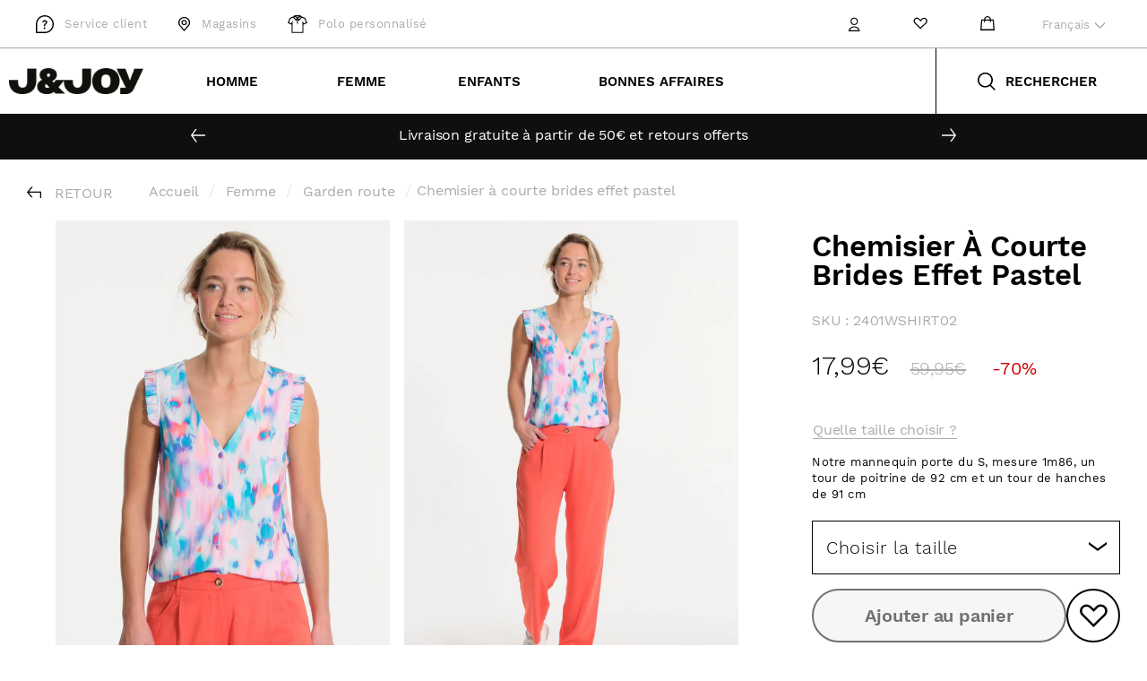

--- FILE ---
content_type: text/html; charset=utf-8
request_url: https://jandjoy.com/products/2401wshirt02
body_size: 94096
content:
<!doctype html>
<html class="no-js" lang="fr">
  <head>





	<!-- Added by AVADA SEO Suite -->
	











<meta name="twitter:image" content="http://jandjoy.com/cdn/shop/files/2401WSHIRT02_3548.jpg?v=1741186444">
    
<script>
  const avadaLightJsExclude = ['cdn.nfcube.com', 'assets/ecom.js', 'variant-title-king', 'linked_options_variants', 'smile-loader.js', 'smart-product-filter-search', 'rivo-loyalty-referrals', 'avada-cookie-consent', 'consentmo-gdpr', 'quinn'];
  const avadaLightJsInclude = ['https://www.googletagmanager.com/', 'https://connect.facebook.net/', 'https://business-api.tiktok.com/', 'https://static.klaviyo.com/'];
  window.AVADA_SPEED_BLACKLIST = avadaLightJsInclude.map(item => new RegExp(item, 'i'));
  window.AVADA_SPEED_WHITELIST = avadaLightJsExclude.map(item => new RegExp(item, 'i'));
</script>

<script>
  const isSpeedUpEnable = !1741336259916 || Date.now() < 1741336259916;
  if (isSpeedUpEnable) {
    const avadaSpeedUp=0.5;
    if(isSpeedUpEnable) {
  function _0x55aa(_0x575858,_0x2fd0be){const _0x30a92f=_0x1cb5();return _0x55aa=function(_0x4e8b41,_0xcd1690){_0x4e8b41=_0x4e8b41-(0xb5e+0xd*0x147+-0x1b1a);let _0x1c09f7=_0x30a92f[_0x4e8b41];return _0x1c09f7;},_0x55aa(_0x575858,_0x2fd0be);}(function(_0x4ad4dc,_0x42545f){const _0x5c7741=_0x55aa,_0x323f4d=_0x4ad4dc();while(!![]){try{const _0x588ea5=parseInt(_0x5c7741(0x10c))/(0xb6f+-0x1853+0xce5)*(-parseInt(_0x5c7741(0x157))/(-0x2363*0x1+0x1dd4+0x591*0x1))+-parseInt(_0x5c7741(0x171))/(0x269b+-0xeb+-0xf*0x283)*(parseInt(_0x5c7741(0x116))/(0x2e1+0x1*0x17b3+-0x110*0x19))+-parseInt(_0x5c7741(0x147))/(-0x1489+-0x312*0x6+0x26fa*0x1)+-parseInt(_0x5c7741(0xfa))/(-0x744+0x1*0xb5d+-0x413)*(-parseInt(_0x5c7741(0x102))/(-0x1e87+0x9e*-0x16+0x2c22))+parseInt(_0x5c7741(0x136))/(0x1e2d+0x1498+-0x1a3*0x1f)+parseInt(_0x5c7741(0x16e))/(0x460+0x1d96+0x3*-0xb4f)*(-parseInt(_0x5c7741(0xe3))/(-0x9ca+-0x1*-0x93f+0x1*0x95))+parseInt(_0x5c7741(0xf8))/(-0x1f73*0x1+0x6*-0x510+0x3dde);if(_0x588ea5===_0x42545f)break;else _0x323f4d['push'](_0x323f4d['shift']());}catch(_0x5d6d7e){_0x323f4d['push'](_0x323f4d['shift']());}}}(_0x1cb5,-0x193549+0x5dc3*-0x31+-0x2f963*-0x13),(function(){const _0x5cb2b4=_0x55aa,_0x23f9e9={'yXGBq':function(_0x237aef,_0x385938){return _0x237aef!==_0x385938;},'XduVF':function(_0x21018d,_0x56ff60){return _0x21018d===_0x56ff60;},'RChnz':_0x5cb2b4(0xf4)+_0x5cb2b4(0xe9)+_0x5cb2b4(0x14a),'TAsuR':function(_0xe21eca,_0x33e114){return _0xe21eca%_0x33e114;},'EvLYw':function(_0x1326ad,_0x261d04){return _0x1326ad!==_0x261d04;},'nnhAQ':_0x5cb2b4(0x107),'swpMF':_0x5cb2b4(0x16d),'plMMu':_0x5cb2b4(0xe8)+_0x5cb2b4(0x135),'PqBPA':function(_0x2ba85c,_0x35b541){return _0x2ba85c<_0x35b541;},'NKPCA':_0x5cb2b4(0xfc),'TINqh':function(_0x4116e3,_0x3ffd02,_0x2c8722){return _0x4116e3(_0x3ffd02,_0x2c8722);},'BAueN':_0x5cb2b4(0x120),'NgloT':_0x5cb2b4(0x14c),'ThSSU':function(_0xeb212a,_0x4341c1){return _0xeb212a+_0x4341c1;},'lDDHN':function(_0x4a1a48,_0x45ebfb){return _0x4a1a48 instanceof _0x45ebfb;},'toAYB':function(_0xcf0fa9,_0xf5fa6a){return _0xcf0fa9 instanceof _0xf5fa6a;},'VMiyW':function(_0x5300e4,_0x44e0f4){return _0x5300e4(_0x44e0f4);},'iyhbw':_0x5cb2b4(0x119),'zuWfR':function(_0x19c3e4,_0x4ee6e8){return _0x19c3e4<_0x4ee6e8;},'vEmrv':function(_0xd798cf,_0x5ea2dd){return _0xd798cf!==_0x5ea2dd;},'yxERj':function(_0x24b03b,_0x5aa292){return _0x24b03b||_0x5aa292;},'MZpwM':_0x5cb2b4(0x110)+_0x5cb2b4(0x109)+'pt','IeUHK':function(_0x5a4c7e,_0x2edf70){return _0x5a4c7e-_0x2edf70;},'Idvge':function(_0x3b526e,_0x36b469){return _0x3b526e<_0x36b469;},'qRwfm':_0x5cb2b4(0x16b)+_0x5cb2b4(0xf1),'CvXDN':function(_0x4b4208,_0x1db216){return _0x4b4208<_0x1db216;},'acPIM':function(_0x7d44b7,_0x3020d2){return _0x7d44b7(_0x3020d2);},'MyLMO':function(_0x22d4b2,_0xe7a6a0){return _0x22d4b2<_0xe7a6a0;},'boDyh':function(_0x176992,_0x346381,_0xab7fc){return _0x176992(_0x346381,_0xab7fc);},'ZANXD':_0x5cb2b4(0x10f)+_0x5cb2b4(0x12a)+_0x5cb2b4(0x142),'CXwRZ':_0x5cb2b4(0x123)+_0x5cb2b4(0x15f),'AuMHM':_0x5cb2b4(0x161),'KUuFZ':_0x5cb2b4(0xe6),'MSwtw':_0x5cb2b4(0x13a),'ERvPB':_0x5cb2b4(0x134),'ycTDj':_0x5cb2b4(0x15b),'Tvhir':_0x5cb2b4(0x154)},_0x469be1=_0x23f9e9[_0x5cb2b4(0x153)],_0x36fe07={'blacklist':window[_0x5cb2b4(0x11f)+_0x5cb2b4(0x115)+'T'],'whitelist':window[_0x5cb2b4(0x11f)+_0x5cb2b4(0x13e)+'T']},_0x26516a={'blacklisted':[]},_0x34e4a6=(_0x2be2f5,_0x25b3b2)=>{const _0x80dd2=_0x5cb2b4;if(_0x2be2f5&&(!_0x25b3b2||_0x23f9e9[_0x80dd2(0x13b)](_0x25b3b2,_0x469be1))&&(!_0x36fe07[_0x80dd2(0x170)]||_0x36fe07[_0x80dd2(0x170)][_0x80dd2(0x151)](_0xa5c7cf=>_0xa5c7cf[_0x80dd2(0x12b)](_0x2be2f5)))&&(!_0x36fe07[_0x80dd2(0x165)]||_0x36fe07[_0x80dd2(0x165)][_0x80dd2(0x156)](_0x4e2570=>!_0x4e2570[_0x80dd2(0x12b)](_0x2be2f5)))&&_0x23f9e9[_0x80dd2(0xf7)](avadaSpeedUp,0x5*0x256+-0x1*0x66c+-0x542+0.5)&&_0x2be2f5[_0x80dd2(0x137)](_0x23f9e9[_0x80dd2(0xe7)])){const _0x413c89=_0x2be2f5[_0x80dd2(0x16c)];return _0x23f9e9[_0x80dd2(0xf7)](_0x23f9e9[_0x80dd2(0x11e)](_0x413c89,-0x1deb*-0x1+0xf13+-0x2cfc),0x1176+-0x78b*0x5+0x1441);}return _0x2be2f5&&(!_0x25b3b2||_0x23f9e9[_0x80dd2(0xed)](_0x25b3b2,_0x469be1))&&(!_0x36fe07[_0x80dd2(0x170)]||_0x36fe07[_0x80dd2(0x170)][_0x80dd2(0x151)](_0x3d689d=>_0x3d689d[_0x80dd2(0x12b)](_0x2be2f5)))&&(!_0x36fe07[_0x80dd2(0x165)]||_0x36fe07[_0x80dd2(0x165)][_0x80dd2(0x156)](_0x26a7b3=>!_0x26a7b3[_0x80dd2(0x12b)](_0x2be2f5)));},_0x11462f=function(_0x42927f){const _0x346823=_0x5cb2b4,_0x5426ae=_0x42927f[_0x346823(0x159)+'te'](_0x23f9e9[_0x346823(0x14e)]);return _0x36fe07[_0x346823(0x170)]&&_0x36fe07[_0x346823(0x170)][_0x346823(0x156)](_0x107b0d=>!_0x107b0d[_0x346823(0x12b)](_0x5426ae))||_0x36fe07[_0x346823(0x165)]&&_0x36fe07[_0x346823(0x165)][_0x346823(0x151)](_0x1e7160=>_0x1e7160[_0x346823(0x12b)](_0x5426ae));},_0x39299f=new MutationObserver(_0x45c995=>{const _0x21802a=_0x5cb2b4,_0x3bc801={'mafxh':function(_0x6f9c57,_0x229989){const _0x9d39b1=_0x55aa;return _0x23f9e9[_0x9d39b1(0xf7)](_0x6f9c57,_0x229989);},'SrchE':_0x23f9e9[_0x21802a(0xe2)],'pvjbV':_0x23f9e9[_0x21802a(0xf6)]};for(let _0x333494=-0x7d7+-0x893+0x106a;_0x23f9e9[_0x21802a(0x158)](_0x333494,_0x45c995[_0x21802a(0x16c)]);_0x333494++){const {addedNodes:_0x1b685b}=_0x45c995[_0x333494];for(let _0x2f087=0x1f03+0x84b+0x1*-0x274e;_0x23f9e9[_0x21802a(0x158)](_0x2f087,_0x1b685b[_0x21802a(0x16c)]);_0x2f087++){const _0x4e5bac=_0x1b685b[_0x2f087];if(_0x23f9e9[_0x21802a(0xf7)](_0x4e5bac[_0x21802a(0x121)],-0x1f3a+-0x1*0x1b93+-0x3*-0x139a)&&_0x23f9e9[_0x21802a(0xf7)](_0x4e5bac[_0x21802a(0x152)],_0x23f9e9[_0x21802a(0xe0)])){const _0x5d9a67=_0x4e5bac[_0x21802a(0x107)],_0x3fb522=_0x4e5bac[_0x21802a(0x16d)];if(_0x23f9e9[_0x21802a(0x103)](_0x34e4a6,_0x5d9a67,_0x3fb522)){_0x26516a[_0x21802a(0x160)+'d'][_0x21802a(0x128)]([_0x4e5bac,_0x4e5bac[_0x21802a(0x16d)]]),_0x4e5bac[_0x21802a(0x16d)]=_0x469be1;const _0x1e52da=function(_0x2c95ff){const _0x359b13=_0x21802a;if(_0x3bc801[_0x359b13(0x118)](_0x4e5bac[_0x359b13(0x159)+'te'](_0x3bc801[_0x359b13(0x166)]),_0x469be1))_0x2c95ff[_0x359b13(0x112)+_0x359b13(0x150)]();_0x4e5bac[_0x359b13(0xec)+_0x359b13(0x130)](_0x3bc801[_0x359b13(0xe4)],_0x1e52da);};_0x4e5bac[_0x21802a(0x12d)+_0x21802a(0x163)](_0x23f9e9[_0x21802a(0xf6)],_0x1e52da),_0x4e5bac[_0x21802a(0x12c)+_0x21802a(0x131)]&&_0x4e5bac[_0x21802a(0x12c)+_0x21802a(0x131)][_0x21802a(0x11a)+'d'](_0x4e5bac);}}}}});_0x39299f[_0x5cb2b4(0x105)](document[_0x5cb2b4(0x10b)+_0x5cb2b4(0x16a)],{'childList':!![],'subtree':!![]});const _0x2910a9=/[|\\{}()\[\]^$+*?.]/g,_0xa9f173=function(..._0x1baa33){const _0x3053cc=_0x5cb2b4,_0x2e6f61={'mMWha':function(_0x158c76,_0x5c404b){const _0x25a05c=_0x55aa;return _0x23f9e9[_0x25a05c(0xf7)](_0x158c76,_0x5c404b);},'BXirI':_0x23f9e9[_0x3053cc(0x141)],'COGok':function(_0x421bf7,_0x55453a){const _0x4fd417=_0x3053cc;return _0x23f9e9[_0x4fd417(0x167)](_0x421bf7,_0x55453a);},'XLSAp':function(_0x193984,_0x35c446){const _0x5bbecf=_0x3053cc;return _0x23f9e9[_0x5bbecf(0xed)](_0x193984,_0x35c446);},'EygRw':function(_0xfbb69c,_0x21b15d){const _0xe5c840=_0x3053cc;return _0x23f9e9[_0xe5c840(0x104)](_0xfbb69c,_0x21b15d);},'xZuNx':_0x23f9e9[_0x3053cc(0x139)],'SBUaW':function(_0x5739bf,_0x2c2fab){const _0x42cbb1=_0x3053cc;return _0x23f9e9[_0x42cbb1(0x172)](_0x5739bf,_0x2c2fab);},'EAoTR':function(_0x123b29,_0x5b29bf){const _0x2828d2=_0x3053cc;return _0x23f9e9[_0x2828d2(0x11d)](_0x123b29,_0x5b29bf);},'cdYdq':_0x23f9e9[_0x3053cc(0x14e)],'WzJcf':_0x23f9e9[_0x3053cc(0xe2)],'nytPK':function(_0x53f733,_0x4ad021){const _0x4f0333=_0x3053cc;return _0x23f9e9[_0x4f0333(0x148)](_0x53f733,_0x4ad021);},'oUrHG':_0x23f9e9[_0x3053cc(0x14d)],'dnxjX':function(_0xed6b5f,_0x573f55){const _0x57aa03=_0x3053cc;return _0x23f9e9[_0x57aa03(0x15a)](_0xed6b5f,_0x573f55);}};_0x23f9e9[_0x3053cc(0x15d)](_0x1baa33[_0x3053cc(0x16c)],-0x1a3*-0x9+-0xf9*0xb+-0x407*0x1)?(_0x36fe07[_0x3053cc(0x170)]=[],_0x36fe07[_0x3053cc(0x165)]=[]):(_0x36fe07[_0x3053cc(0x170)]&&(_0x36fe07[_0x3053cc(0x170)]=_0x36fe07[_0x3053cc(0x170)][_0x3053cc(0x106)](_0xa8e001=>_0x1baa33[_0x3053cc(0x156)](_0x4a8a28=>{const _0x2e425b=_0x3053cc;if(_0x2e6f61[_0x2e425b(0x111)](typeof _0x4a8a28,_0x2e6f61[_0x2e425b(0x155)]))return!_0xa8e001[_0x2e425b(0x12b)](_0x4a8a28);else{if(_0x2e6f61[_0x2e425b(0xeb)](_0x4a8a28,RegExp))return _0x2e6f61[_0x2e425b(0x145)](_0xa8e001[_0x2e425b(0xdf)](),_0x4a8a28[_0x2e425b(0xdf)]());}}))),_0x36fe07[_0x3053cc(0x165)]&&(_0x36fe07[_0x3053cc(0x165)]=[..._0x36fe07[_0x3053cc(0x165)],..._0x1baa33[_0x3053cc(0xff)](_0x4e4c02=>{const _0x7c755c=_0x3053cc;if(_0x23f9e9[_0x7c755c(0xf7)](typeof _0x4e4c02,_0x23f9e9[_0x7c755c(0x141)])){const _0x932437=_0x4e4c02[_0x7c755c(0xea)](_0x2910a9,_0x23f9e9[_0x7c755c(0x16f)]),_0x34e686=_0x23f9e9[_0x7c755c(0xf0)](_0x23f9e9[_0x7c755c(0xf0)]('.*',_0x932437),'.*');if(_0x36fe07[_0x7c755c(0x165)][_0x7c755c(0x156)](_0x21ef9a=>_0x21ef9a[_0x7c755c(0xdf)]()!==_0x34e686[_0x7c755c(0xdf)]()))return new RegExp(_0x34e686);}else{if(_0x23f9e9[_0x7c755c(0x117)](_0x4e4c02,RegExp)){if(_0x36fe07[_0x7c755c(0x165)][_0x7c755c(0x156)](_0x5a3f09=>_0x5a3f09[_0x7c755c(0xdf)]()!==_0x4e4c02[_0x7c755c(0xdf)]()))return _0x4e4c02;}}return null;})[_0x3053cc(0x106)](Boolean)]));const _0x3eeb55=document[_0x3053cc(0x11b)+_0x3053cc(0x10e)](_0x23f9e9[_0x3053cc(0xf0)](_0x23f9e9[_0x3053cc(0xf0)](_0x23f9e9[_0x3053cc(0x122)],_0x469be1),'"]'));for(let _0xf831f7=-0x21aa+-0x1793+0x393d*0x1;_0x23f9e9[_0x3053cc(0x14b)](_0xf831f7,_0x3eeb55[_0x3053cc(0x16c)]);_0xf831f7++){const _0x5868cb=_0x3eeb55[_0xf831f7];_0x23f9e9[_0x3053cc(0x132)](_0x11462f,_0x5868cb)&&(_0x26516a[_0x3053cc(0x160)+'d'][_0x3053cc(0x128)]([_0x5868cb,_0x23f9e9[_0x3053cc(0x14d)]]),_0x5868cb[_0x3053cc(0x12c)+_0x3053cc(0x131)][_0x3053cc(0x11a)+'d'](_0x5868cb));}let _0xdf8cd0=-0x17da+0x2461+-0xc87*0x1;[..._0x26516a[_0x3053cc(0x160)+'d']][_0x3053cc(0x10d)](([_0x226aeb,_0x33eaa7],_0xe33bca)=>{const _0x2aa7bf=_0x3053cc;if(_0x2e6f61[_0x2aa7bf(0x143)](_0x11462f,_0x226aeb)){const _0x41da0d=document[_0x2aa7bf(0x11c)+_0x2aa7bf(0x131)](_0x2e6f61[_0x2aa7bf(0x127)]);for(let _0x6784c7=0xd7b+-0xaa5+-0x2d6;_0x2e6f61[_0x2aa7bf(0x164)](_0x6784c7,_0x226aeb[_0x2aa7bf(0xe5)][_0x2aa7bf(0x16c)]);_0x6784c7++){const _0x4ca758=_0x226aeb[_0x2aa7bf(0xe5)][_0x6784c7];_0x2e6f61[_0x2aa7bf(0x12f)](_0x4ca758[_0x2aa7bf(0x133)],_0x2e6f61[_0x2aa7bf(0x13f)])&&_0x2e6f61[_0x2aa7bf(0x145)](_0x4ca758[_0x2aa7bf(0x133)],_0x2e6f61[_0x2aa7bf(0x100)])&&_0x41da0d[_0x2aa7bf(0xe1)+'te'](_0x4ca758[_0x2aa7bf(0x133)],_0x226aeb[_0x2aa7bf(0xe5)][_0x6784c7][_0x2aa7bf(0x12e)]);}_0x41da0d[_0x2aa7bf(0xe1)+'te'](_0x2e6f61[_0x2aa7bf(0x13f)],_0x226aeb[_0x2aa7bf(0x107)]),_0x41da0d[_0x2aa7bf(0xe1)+'te'](_0x2e6f61[_0x2aa7bf(0x100)],_0x2e6f61[_0x2aa7bf(0x101)](_0x33eaa7,_0x2e6f61[_0x2aa7bf(0x126)])),document[_0x2aa7bf(0x113)][_0x2aa7bf(0x146)+'d'](_0x41da0d),_0x26516a[_0x2aa7bf(0x160)+'d'][_0x2aa7bf(0x162)](_0x2e6f61[_0x2aa7bf(0x13d)](_0xe33bca,_0xdf8cd0),-0x105d*0x2+0x1*-0xeaa+0x2f65),_0xdf8cd0++;}}),_0x36fe07[_0x3053cc(0x170)]&&_0x23f9e9[_0x3053cc(0xf3)](_0x36fe07[_0x3053cc(0x170)][_0x3053cc(0x16c)],0x10f2+-0x1a42+0x951)&&_0x39299f[_0x3053cc(0x15c)]();},_0x4c2397=document[_0x5cb2b4(0x11c)+_0x5cb2b4(0x131)],_0x573f89={'src':Object[_0x5cb2b4(0x14f)+_0x5cb2b4(0xfd)+_0x5cb2b4(0x144)](HTMLScriptElement[_0x5cb2b4(0xf9)],_0x23f9e9[_0x5cb2b4(0x14e)]),'type':Object[_0x5cb2b4(0x14f)+_0x5cb2b4(0xfd)+_0x5cb2b4(0x144)](HTMLScriptElement[_0x5cb2b4(0xf9)],_0x23f9e9[_0x5cb2b4(0xe2)])};document[_0x5cb2b4(0x11c)+_0x5cb2b4(0x131)]=function(..._0x4db605){const _0x1480b5=_0x5cb2b4,_0x3a6982={'KNNxG':function(_0x32fa39,_0x2a57e4,_0x3cc08f){const _0x5ead12=_0x55aa;return _0x23f9e9[_0x5ead12(0x169)](_0x32fa39,_0x2a57e4,_0x3cc08f);}};if(_0x23f9e9[_0x1480b5(0x13b)](_0x4db605[-0x4*-0x376+0x4*0x2f+-0xe94][_0x1480b5(0x140)+'e'](),_0x23f9e9[_0x1480b5(0x139)]))return _0x4c2397[_0x1480b5(0x114)](document)(..._0x4db605);const _0x2f091d=_0x4c2397[_0x1480b5(0x114)](document)(..._0x4db605);try{Object[_0x1480b5(0xf2)+_0x1480b5(0x149)](_0x2f091d,{'src':{..._0x573f89[_0x1480b5(0x107)],'set'(_0x3ae2bc){const _0x5d6fdc=_0x1480b5;_0x3a6982[_0x5d6fdc(0x129)](_0x34e4a6,_0x3ae2bc,_0x2f091d[_0x5d6fdc(0x16d)])&&_0x573f89[_0x5d6fdc(0x16d)][_0x5d6fdc(0x10a)][_0x5d6fdc(0x125)](this,_0x469be1),_0x573f89[_0x5d6fdc(0x107)][_0x5d6fdc(0x10a)][_0x5d6fdc(0x125)](this,_0x3ae2bc);}},'type':{..._0x573f89[_0x1480b5(0x16d)],'get'(){const _0x436e9e=_0x1480b5,_0x4b63b9=_0x573f89[_0x436e9e(0x16d)][_0x436e9e(0xfb)][_0x436e9e(0x125)](this);if(_0x23f9e9[_0x436e9e(0xf7)](_0x4b63b9,_0x469be1)||_0x23f9e9[_0x436e9e(0x103)](_0x34e4a6,this[_0x436e9e(0x107)],_0x4b63b9))return null;return _0x4b63b9;},'set'(_0x174ea3){const _0x1dff57=_0x1480b5,_0xa2fd13=_0x23f9e9[_0x1dff57(0x103)](_0x34e4a6,_0x2f091d[_0x1dff57(0x107)],_0x2f091d[_0x1dff57(0x16d)])?_0x469be1:_0x174ea3;_0x573f89[_0x1dff57(0x16d)][_0x1dff57(0x10a)][_0x1dff57(0x125)](this,_0xa2fd13);}}}),_0x2f091d[_0x1480b5(0xe1)+'te']=function(_0x5b0870,_0x8c60d5){const _0xab22d4=_0x1480b5;if(_0x23f9e9[_0xab22d4(0xf7)](_0x5b0870,_0x23f9e9[_0xab22d4(0xe2)])||_0x23f9e9[_0xab22d4(0xf7)](_0x5b0870,_0x23f9e9[_0xab22d4(0x14e)]))_0x2f091d[_0x5b0870]=_0x8c60d5;else HTMLScriptElement[_0xab22d4(0xf9)][_0xab22d4(0xe1)+'te'][_0xab22d4(0x125)](_0x2f091d,_0x5b0870,_0x8c60d5);};}catch(_0x5a9461){console[_0x1480b5(0x168)](_0x23f9e9[_0x1480b5(0xef)],_0x5a9461);}return _0x2f091d;};const _0x5883c5=[_0x23f9e9[_0x5cb2b4(0xfe)],_0x23f9e9[_0x5cb2b4(0x13c)],_0x23f9e9[_0x5cb2b4(0xf5)],_0x23f9e9[_0x5cb2b4(0x15e)],_0x23f9e9[_0x5cb2b4(0x138)],_0x23f9e9[_0x5cb2b4(0x124)]],_0x4ab8d2=_0x5883c5[_0x5cb2b4(0xff)](_0x439d08=>{return{'type':_0x439d08,'listener':()=>_0xa9f173(),'options':{'passive':!![]}};});_0x4ab8d2[_0x5cb2b4(0x10d)](_0x4d3535=>{const _0x3882ab=_0x5cb2b4;document[_0x3882ab(0x12d)+_0x3882ab(0x163)](_0x4d3535[_0x3882ab(0x16d)],_0x4d3535[_0x3882ab(0xee)],_0x4d3535[_0x3882ab(0x108)]);});}()));function _0x1cb5(){const _0x15f8e0=['ault','some','tagName','CXwRZ','wheel','BXirI','every','6lYvYYX','PqBPA','getAttribu','IeUHK','touchstart','disconnect','Idvge','ERvPB','/blocked','blackliste','keydown','splice','stener','SBUaW','whitelist','SrchE','toAYB','warn','boDyh','ement','script[typ','length','type','346347wGqEBH','NgloT','blacklist','33OVoYHk','zuWfR','toString','NKPCA','setAttribu','swpMF','230EEqEiq','pvjbV','attributes','mousemove','RChnz','beforescri','y.com/exte','replace','COGok','removeEven','EvLYw','listener','ZANXD','ThSSU','e="','defineProp','MyLMO','cdn.shopif','MSwtw','plMMu','XduVF','22621984JRJQxz','prototype','8818116NVbcZr','get','SCRIPT','ertyDescri','AuMHM','map','WzJcf','nytPK','7kiZatp','TINqh','VMiyW','observe','filter','src','options','n/javascri','set','documentEl','478083wuqgQV','forEach','torAll','Avada cann','applicatio','mMWha','preventDef','head','bind','D_BLACKLIS','75496skzGVx','lDDHN','mafxh','script','removeChil','querySelec','createElem','vEmrv','TAsuR','AVADA_SPEE','string','nodeType','qRwfm','javascript','Tvhir','call','oUrHG','xZuNx','push','KNNxG','ot lazy lo','test','parentElem','addEventLi','value','EAoTR','tListener','ent','acPIM','name','touchmove','ptexecute','6968312SmqlIb','includes','ycTDj','iyhbw','touchend','yXGBq','KUuFZ','dnxjX','D_WHITELIS','cdYdq','toLowerCas','BAueN','ad script','EygRw','ptor','XLSAp','appendChil','4975500NoPAFA','yxERj','erties','nsions','CvXDN','\$&','MZpwM','nnhAQ','getOwnProp'];_0x1cb5=function(){return _0x15f8e0;};return _0x1cb5();}
}
    class LightJsLoader{constructor(e){this.jQs=[],this.listener=this.handleListener.bind(this,e),this.scripts=["default","defer","async"].reduce(((e,t)=>({...e,[t]:[]})),{});const t=this;e.forEach((e=>window.addEventListener(e,t.listener,{passive:!0})))}handleListener(e){const t=this;return e.forEach((e=>window.removeEventListener(e,t.listener))),"complete"===document.readyState?this.handleDOM():document.addEventListener("readystatechange",(e=>{if("complete"===e.target.readyState)return setTimeout(t.handleDOM.bind(t),1)}))}async handleDOM(){this.suspendEvent(),this.suspendJQuery(),this.findScripts(),this.preloadScripts();for(const e of Object.keys(this.scripts))await this.replaceScripts(this.scripts[e]);for(const e of["DOMContentLoaded","readystatechange"])await this.requestRepaint(),document.dispatchEvent(new Event("lightJS-"+e));document.lightJSonreadystatechange&&document.lightJSonreadystatechange();for(const e of["DOMContentLoaded","load"])await this.requestRepaint(),window.dispatchEvent(new Event("lightJS-"+e));await this.requestRepaint(),window.lightJSonload&&window.lightJSonload(),await this.requestRepaint(),this.jQs.forEach((e=>e(window).trigger("lightJS-jquery-load"))),window.dispatchEvent(new Event("lightJS-pageshow")),await this.requestRepaint(),window.lightJSonpageshow&&window.lightJSonpageshow()}async requestRepaint(){return new Promise((e=>requestAnimationFrame(e)))}findScripts(){document.querySelectorAll("script[type=lightJs]").forEach((e=>{e.hasAttribute("src")?e.hasAttribute("async")&&e.async?this.scripts.async.push(e):e.hasAttribute("defer")&&e.defer?this.scripts.defer.push(e):this.scripts.default.push(e):this.scripts.default.push(e)}))}preloadScripts(){const e=this,t=Object.keys(this.scripts).reduce(((t,n)=>[...t,...e.scripts[n]]),[]),n=document.createDocumentFragment();t.forEach((e=>{const t=e.getAttribute("src");if(!t)return;const s=document.createElement("link");s.href=t,s.rel="preload",s.as="script",n.appendChild(s)})),document.head.appendChild(n)}async replaceScripts(e){let t;for(;t=e.shift();)await this.requestRepaint(),new Promise((e=>{const n=document.createElement("script");[...t.attributes].forEach((e=>{"type"!==e.nodeName&&n.setAttribute(e.nodeName,e.nodeValue)})),t.hasAttribute("src")?(n.addEventListener("load",e),n.addEventListener("error",e)):(n.text=t.text,e()),t.parentNode.replaceChild(n,t)}))}suspendEvent(){const e={};[{obj:document,name:"DOMContentLoaded"},{obj:window,name:"DOMContentLoaded"},{obj:window,name:"load"},{obj:window,name:"pageshow"},{obj:document,name:"readystatechange"}].map((t=>function(t,n){function s(n){return e[t].list.indexOf(n)>=0?"lightJS-"+n:n}e[t]||(e[t]={list:[n],add:t.addEventListener,remove:t.removeEventListener},t.addEventListener=(...n)=>{n[0]=s(n[0]),e[t].add.apply(t,n)},t.removeEventListener=(...n)=>{n[0]=s(n[0]),e[t].remove.apply(t,n)})}(t.obj,t.name))),[{obj:document,name:"onreadystatechange"},{obj:window,name:"onpageshow"}].map((e=>function(e,t){let n=e[t];Object.defineProperty(e,t,{get:()=>n||function(){},set:s=>{e["lightJS"+t]=n=s}})}(e.obj,e.name)))}suspendJQuery(){const e=this;let t=window.jQuery;Object.defineProperty(window,"jQuery",{get:()=>t,set(n){if(!n||!n.fn||!e.jQs.includes(n))return void(t=n);n.fn.ready=n.fn.init.prototype.ready=e=>{e.bind(document)(n)};const s=n.fn.on;n.fn.on=n.fn.init.prototype.on=function(...e){if(window!==this[0])return s.apply(this,e),this;const t=e=>e.split(" ").map((e=>"load"===e||0===e.indexOf("load.")?"lightJS-jquery-load":e)).join(" ");return"string"==typeof e[0]||e[0]instanceof String?(e[0]=t(e[0]),s.apply(this,e),this):("object"==typeof e[0]&&Object.keys(e[0]).forEach((n=>{delete Object.assign(e[0],{[t(n)]:e[0][n]})[n]})),s.apply(this,e),this)},e.jQs.push(n),t=n}})}}
new LightJsLoader(["keydown","mousemove","touchend","touchmove","touchstart","wheel"]);
  }
</script>





	<!-- /Added by AVADA SEO Suite -->
    




    <script async src="//jandjoy.com/cdn/shop/t/165/assets/geolizr-lib.js?v=104182747425395205581766997860" type="text/javascript"></script>

<script>
    if(typeof Geolizr === "undefined") {
        var Geolizr = {};
        Geolizr.currencyDynamicCountry = false;
        Geolizr.version = 20200327;
        Geolizr.waitforMoneyFormat = true;
    }

    // save geolizr-lib.js url to the sessionStorage
    sessionStorage.setItem('geolizr_lib_url', "//jandjoy.com/cdn/shop/t/165/assets/geolizr-lib.js?v=104182747425395205581766997860");
    if(typeof Geolizr.events === "undefined") Geolizr.events = {};
    if(typeof Geolizr.geolizrEvents === "undefined") Geolizr.geolizrEvents = [];

    Geolizr.config = function(config) {
        Geolizr.currency_widget_enabled = config.currency_widget_enabled === "true" || false;
        Geolizr.shopCurrency = 'EUR';
        Geolizr.shopifyFormatMoneySet = false;
        Geolizr.observeElements = [];
    };

    
    
    
    
    Geolizr.moneyFormats = {};
    
    

    Geolizr.shopifyCurrencyList = [];
    Geolizr.shopifyCurrency = {};
    Geolizr.shopifyCurrencyListIndex = {};
    let setShopifyCurrencyToGeolizr = function() {
        let GeolizrEachCurrency = {};
        
        GeolizrEachCurrency = {
            "iso_code": "EUR",
            "name": "Euro",
            "symbol": "€",
            "shop_currency": true
        };
        if(GeolizrEachCurrency.shop_currency) {
            Geolizr.shopifyCurrency = GeolizrEachCurrency;
        }
        Geolizr.shopifyCurrencyList.push(GeolizrEachCurrency);
        Geolizr.shopifyCurrencyListIndex[GeolizrEachCurrency.iso_code] = Geolizr.shopifyCurrencyList.indexOf(GeolizrEachCurrency);
        
    }

    setShopifyCurrencyToGeolizr();
    /* Geolizr Provider Setter */
    Geolizr.presetService = false;
    Geolizr.activateIpInfo = function(accessKey) { Geolizr.presetService = { name: 'ipInfo', accessKey: accessKey }; };
    Geolizr.activateLovelyAppProvider = function() { Geolizr.presetService = { name: 'lovelyAppProvider' }; };
    Geolizr.activateIpApiCo = function(accessKey) { Geolizr.presetService = { name: 'ipApiCo', accessKey: accessKey }; };
    Geolizr.activateDbIpProvider = function(accessKey) { Geolizr.presetService = { name: 'dbIpProvider', accessKey: accessKey }; };
    Geolizr.activateIpStackProvider = function(accessKey) { Geolizr.presetService = { name: 'ipStackProvider', accessKey: accessKey }; };
    Geolizr.activateGeolizrIPApiProvider = function(accessKey) { Geolizr.presetService = { name: 'geolizrIpApiProvider', accessKey: accessKey }; };

    

    /* Service Aliase */
    Geolizr.activateFreegeoip = Geolizr.activateIpStackProvider;
    Geolizr.requestLocaleRootUrl = "\/";
    Geolizr.addSystemEventListener = function(name, callback) {
        if (typeof Geolizr.realInit !== 'undefined') {
            Geolizr.realInit(function($) {
                callback({jquery: $});
            })
        } else {
            Geolizr.geolizrEvents.push(new CustomEvent(name));
            document.addEventListener(name, callback);
        }
    };

    Geolizr.addEventListener = function(name, callback, priority) {
        if(typeof priority == "undefined") priority = 100;
        if(typeof Geolizr.realAddEventListener === "undefined") {
            if (!Geolizr.events[name]) Geolizr.events[name] = [];
            Geolizr.events[name].push({callback: callback, priority: priority});
        } else {
            Geolizr.realAddEventListener(name, callback, priority);
        }
    };

    Geolizr.getGeoData = function(callback) {
        if(typeof Geolizr.realGetGeoData === "undefined") {
            Geolizr.addEventListener('geolizr.init', function() {
                Geolizr.getGeoData(callback);
            }, 200)
        } else {
            Geolizr.realGetGeoData(callback);
        }
    };

    Geolizr.init = function(callback, priority) {
        if(typeof Geolizr.realInit === "undefined")
            Geolizr.addEventListener("geolizr.init", callback, priority);
        else
            Geolizr.realInit(callback, priority);
    };


    Geolizr.notification_widget_enabled = false;
    Geolizr.popup_widget_enabled = false;
    Geolizr.api_widget_enabled = true;
    Geolizr.currency_widget_enabled = false;
    Geolizr.redirect_widget_enabled = true;

    Geolizr.enables = {
        'notification_widget_enabled': Geolizr.notification_widget_enabled,
        'popup_widget_enabled': Geolizr.popup_widget_enabled,
        'api_widget_enabled': Geolizr.api_widget_enabled,
        'currency_widget_enabled': Geolizr.currency_widget_enabled,
        'redirect_widget_enabled': Geolizr.redirect_widget_enabled
    };

    if(Geolizr.popup_widget_enabled || Geolizr.notification_widget_enabled || Geolizr.currency_widget_enabled) {
        
        Geolizr.geolizrCssFile = "//jandjoy.com/cdn/shop/t/165/assets/geolizr-lib.aio.min.css?v=114643421216072089461766997858";
        
    }

    
    Geolizr.init(function($) {
        $('body').addClass('geolizr-redirect-loading');
        Geolizr.addEventListener('redirect.notExecuted', function(result) {
            $('body').removeClass('geolizr-redirect-loading');
            if(result.code === "200") {
                $('body').addClass('geolizr-redirect-start');
            } else {
                $('body').addClass('geolizr-redirect-blocked');
            }
        });
    });

    Geolizr.addSystemEventListener('geolizr.init.redirect', function(e) {
        let $ = e.jquery;
        Geolizr.getGeoData(function() {
            Geolizr.redirects = {"11156":{"id":11156,"shop":9198,"type":"url","url":"https://jandjoy.com/fr-int/%path%","ignoreReferrers":null,"filterlistType":"blacklist","filterlistUrls":"https://jandjoy.com/fr-int,https://jandjoy.com/en-int,https://jandjoy.com/nl-int"}};
            Geolizr.countryToRedirect = {"AT":11156,"DK":11156,"FI":11156,"FR":11156,"GR":11156,"IE":11156,"IT":11156,"LU":11156,"NL":11156,"NO":11156,"PL":11156,"PT":11156,"RO":11156,"SI":11156,"ES":11156,"SE":11156,"CH":11156,"GB":11156};
            Geolizr.redirect();
        }, true);
    });
    

</script>
<style>
    .geolizr-currency-switch-wrapper { visibility: hidden; }
    #geolizr-notification{position:fixed!important;top:0!important;left:0!important;margin:0!important;padding:0!important;width:100%!important;height:auto!important;min-height:0!important;max-height:none!important;z-index:10000000!important}
    #geolizr-notification>#geolizr-notification-message-wrapper{text-align:center!important;width:100%!important;padding:10px;-webkit-box-shadow:10px 10px 5px 0 rgba(143,143,143,.35);-moz-box-shadow:10px 10px 5px 0 rgba(143,143,143,.35);box-shadow:10px 10px 5px 0 rgba(143,143,143,.35)}
    #geolizr-dismiss-notification{box-sizing:content-box;padding:5px!important;margin:0!important;position:absolute!important;right:8px!important;text-decoration:none!important;font-family:Arial,serif ! important;top:8px!important;height:15px!important;border-radius:15px;width:15px!important;line-height:16px;font-size:20px;font-weight:700;cursor:pointer;display:inline-block}
    .geolizr-popup-background{position:fixed;top:0;left:0;right:0;bottom:0;height:100%;width:100%;z-index:10000005!important}
    .geolizr-popup{position:fixed!important;width:560px!important;height:400px!important;z-index:10000010!important;border:1px solid grey}
    .geolizr-popup.gp-center{top:50%!important;left:50%!important;margin-top:-200px!important;margin-left:-280px!important}
    .geolizr-popup.gp-mobile{width:84%!important;height:84%!important;top:0!important;left:0!important;margin:8%}
    #geolizr-popup-content-iframe{width:100%!important;height:100%!important;border:0}
    .slideInDown { -webkit-animation-name: slideInDown; animation-name: slideInDown; -webkit-animation-duration: 1s; animation-duration: 1s; -webkit-animation-fill-mode: both; animation-fill-mode: both; }
    @-webkit-keyframes slideInDown { 0% { -webkit-transform: translateY(-100%); transform: translateY(-100%); visibility: visible;} 100% {-webkit-transform: translateY(0); transform: translateY(0); } }
    @keyframes slideInDown { 0% {-webkit-transform: translateY(-100%); transform: translateY(-100%);visibility: visible; } 100% { -webkit-transform: translateY(0); transform: translateY(0); } }
    .geolizr-currency-switch-wrapper.geolizr-absolute-auto{z-index:10000000;position:fixed}
    .geolizr-currency-switch-wrapper{z-index:10000000!important;height:20px;width:85px;position:relative}
    .geolizr-currency-switcher{padding:1px 10px;margin:0;width:85px;height:30px;border-radius:4px;box-sizing: border-box;}
    .geolizr-currency-links{overflow:scroll;overflow-x:hidden;border-radius:4px;padding:5px 10px;margin:0;list-style:none;line-height:1.42857143;background-color:#fff;width:82px;max-height:200px;display:none}
    .geolizr-currency-switch-wrapper .geolizr-currency-links-up{bottom:30px;position:absolute}
    .geolizr-currency-switch-wrapper .geolizr-currency-links-down{top:30px;position:absolute}
    li.geolizr-currency-list-li{float:none!important;margin:0!important;padding:0 0 0 10px}
    .geolizr-currency-list-link{white-space:nowrap}
    .geolizr-currency-link i,.geolizr-currency-list-link i{width:16px!important;height:11px}
    [class^="famfamfam-flag"]{display:inline-block;width:16px;height:11px;line-height:11px}
    .no-scroll .geolizr-currency-links { overflow: hidden; width: 60px; left: 23px; text-align: left;}
    .geolizr-currency-switcher-value{width:42px;min-width:42px;max-width:42px;display:inline-block;text-align:left}
    .geolizr-currency-switcher-arrow-down,.geolizr-currency-switcher-arrow-up{content:"s";position:absolute;right:5px;top:5px;width:14px;height:14px;margin:0}
    .geolizr-currency-switcher-arrow-down,.geolizr-currency-switcher-arrow-up{ transition: transform .2s ease-in-out;content: ""; background-image: url("data:image/svg+xml;charset=UTF-8,%3csvg xmlns='http://www.w3.org/2000/svg' viewBox='0 0 14.0 14.0' height='14.0px' width='14.0px' style='position: absolute;'%3e%3cpath d='M1 4.5 L7.0 10.5 L13.0 4.5' fill='transparent' stroke='%23000' stroke-width='1px'%3e%3c/path%3e%3c/svg%3e"); }
    .open .geolizr-currency-switcher-arrow-down,.geolizr-currency-switcher-arrow-up{transform:rotate(180deg)}
    .open .geolizr-currency-switcher-arrow-up{transform:rotate(0deg)}
    .geolizr-selectable-currency{width:42px;min-width:42px;max-width:42px;display:inline-block;text-align:left}
    .geolizr-shop-currency{width:42px;min-width:42px;max-width:42px;display:inline-block}
    .geolizr-currency-link li{padding:0;margin:0}
    #geolizr-notification-spanner{width:100%!important;line-height:4px!important;height:4px!important;min-height:4px!important;max-height:4px!important}
    body.geolizr-popup-open { overflow: hidden; }
</style>

    
    <meta charset="utf-8">
    <meta http-equiv="X-UA-Compatible" content="IE=edge,chrome=1">
    <meta name="viewport" content="width=device-width,initial-scale=1">
    <meta name="theme-color" content="#111111">
    <meta name="format-detection" content="telephone=no">
    
    <link rel="canonical" href="https://jandjoy.com/products/2401wshirt02">
    <link rel="preconnect" href="https://cdn.shopify.com" crossorigin><link rel="preconnect" href="https://fonts.shopifycdn.com" crossorigin><link rel="preload" as="font" href="//jandjoy.com/cdn/fonts/work_sans/worksans_n4.b7973b3d07d0ace13de1b1bea9c45759cdbe12cf.woff2" type="font/woff2" crossorigin><link rel="preload" as="font" href="//jandjoy.com/cdn/fonts/work_sans/worksans_n8.93644287e9dfcdf1a86013916465dd7d697a1f39.woff2" type="font/woff2" crossorigin><link rel="shortcut icon" href="//jandjoy.com/cdn/shop/files/favicon-32-32_32x32.png?v=1613727332" type="image/png" /><meta property="og:site_name" content="J&amp;JOY">
  <meta property="og:url" content="https://jandjoy.com/products/2401wshirt02">
  <meta property="og:title" content="Chemisier à courte brides effet pastel">
  <meta property="og:type" content="product">
  <meta property="og:description" content="DescriptionOptez pour un look féminin et tendance avec ce chemisier à courte brides effet pastel, inspiré par la beauté naturelle de la Garden Route. Confectionné en 100% viscose légère, ce chemisier offre une coupe droite flatteuse, parfaite pour toutes les silhouettes. Le col en V ajoute une touche d&#39;élégance, tandis"><meta property="og:price:amount" content="17,99">
    <meta property="og:price:currency" content="EUR"><meta property="og:image" content="http://jandjoy.com/cdn/shop/files/2401WSHIRT02_3548_1200x630.jpg?v=1741186444"><meta property="og:image" content="http://jandjoy.com/cdn/shop/files/2401WSHIRT02_3541_1200x630.jpg?v=1741186446"><meta property="og:image" content="http://jandjoy.com/cdn/shop/files/2401WSHIRT02_3550_1200x630.jpg?v=1741186448">
  <meta property="og:image:secure_url" content="https://jandjoy.com/cdn/shop/files/2401WSHIRT02_3548_1200x630.jpg?v=1741186444"><meta property="og:image:secure_url" content="https://jandjoy.com/cdn/shop/files/2401WSHIRT02_3541_1200x630.jpg?v=1741186446"><meta property="og:image:secure_url" content="https://jandjoy.com/cdn/shop/files/2401WSHIRT02_3550_1200x630.jpg?v=1741186448">
  <meta name="twitter:site" content="@">
  <meta name="twitter:card" content="summary_large_image">
  <meta name="twitter:title" content="Chemisier à courte brides effet pastel">
  <meta name="twitter:description" content="DescriptionOptez pour un look féminin et tendance avec ce chemisier à courte brides effet pastel, inspiré par la beauté naturelle de la Garden Route. Confectionné en 100% viscose légère, ce chemisier offre une coupe droite flatteuse, parfaite pour toutes les silhouettes. Le col en V ajoute une touche d&#39;élégance, tandis">

    <style data-shopify>
  :root {
    --type_header_family: "WorkSans", var(--type_header_fallback);
    --type_header_fallback: -apple-system, system-ui, sans-serif;
    --type_header_stack: var(--type_header_family), var(--type_header_fallback);
    --type_header_weight: 800;
    --type_header_line_height: 1;
    --type_header_text_center: true;
    --type_header_base_size: 38px;
    --type_header_spacing: 0.0em;
    --type_header_capitalize: true;
    --type_base_family: "WorkSans", var(--type_base_fallback);
    --type_base_fallback: -apple-system, system-ui, sans-serif;
    --type_base_stack: var(--type_base_family), var(--type_base_fallback);
    --type_base_weight: 400;
    --type_body_text_center: true;
    --type_base_spacing: 0.025em;
    --type_base_line_height: 1.4;
    --type_base_size: 20px;
    --type_product_capitalize: true;
    --icon_weight: 6px;
    --icon_linecaps: round;

    --colorBtnPrimary: #111111;
    --colorBtnPrimaryDarken: #040404;
    --colorBtnPrimaryLighten: #2b2b2b;
    --colorBtnPrimaryText: #fff;
    --colorCartDot: #cc0001;
    --colorLink: #000000;
    --colorTextBody: #000000;
    --colorPrice: #1c1d1d;
    --colorTextSavings: #cc0001;
    --colorSaleTag: #cc0001;
    --colorBody: #ffffff;
    --colorBodyDarken: #f2f2f2;
    --colorInputBg: #ffffff;
    --colorInputBgDarken: #f2f2f2;
    --colorInputText: #000000;
    --colorFooter: #ffffff;
    --colorFooterText: #000000;
    --colorBorder: #e8e8e1;
    --colorBorderDarken: #d2d2c4;
    --colorNav: #fff;
    --colorNavText: #000;
    --colorAnnouncement: #0f0f0f;
    --colorAnnouncementText: #fff;
    --colorHeroText: #fff;
    --colorModalBg: #e6e6e6;
    --colorImageOverlay: #000;
    --colorImageOverlayOpacity: 0.1;
    --colorImageOverlayTextShadow: 0.2;
    --colorSmallImageBg: #fff;
    --colorLargeImageBg: #0f0f0f;
    --colorGridOverlay: #000000;
    --colorGridOverlayOpacity: 0.1;

    --colorDrawers: #ffffff;
    --colorDrawersDarken: #f2f2f2;
    --colorDrawerBorder: #e8e8e1;
    --colorDrawerText: #000000;
    --colorDrawerTextDarken: #000000;
    --colorDrawerButton: #111111;
    --colorDrawerButtonText: #ffffff;
  }

  @font-face {
    font-family: 'Akzidenz-Grotesk Pro';
    src: url('//cdn.shopify.com/s/files/1/0282/0918/4827/files/AkzidenzGrotesk-BoldExtended.eot?v=1681219997');
    src: url('//cdn.shopify.com/s/files/1/0282/0918/4827/files/AkzidenzGrotesk-BoldExtended.woff2?v=1681219997') format('woff2'),
         url('//cdn.shopify.com/s/files/1/0282/0918/4827/files/AkzidenzGrotesk-BoldExtended.woff?v=1681220070') format('woff'),
         url('//cdn.shopify.com/s/files/1/0282/0918/4827/files/AkzidenzGrotesk-BoldExtended.ttf?v=1681218929') format('truetype');
    font-weight: 600;
    font-style: normal;
    font-display: 'swap';
  }
</style>

    <style data-shopify>
  select {
    background-image: url(//jandjoy.com/cdn/shop/t/165/assets/ico-select.svg);
  }

  .collection-item__title {
    font-size: 14.4px;
  }

  @media screen and (min-width: 769px) {
    .collection-item__title {
      font-size: 18px;
    }
  }

  #storemapper-list .storemapper-title::before {
    content: url(//jandjoy.com/cdn/shop/t/165/assets/store-flag.svg?v=103841933610924261751766997903);
    display: none;
  }

  #storemapper-list .storemapper-title::after{
    content: url(//jandjoy.com/cdn/shop/t/165/assets/store-locator.svg?v=55210406512961816881766997904);
    display: inline-block;
  }

  .nice-select {
    .option {
      &.disabled {
        &::after {
          content:"En rupture de stock";
          display: block;
          font-size: 0.75em;
          line-height: 1.2;
          font-weight: 400;
        }
      }
    }
  }
</style>
    <script>
window.theme = window.theme || {};
  theme.strings = {
    addToCart: "Ajouter au panier",
    soldOut: "Épuisé",
    unavailable: "Indisponible",
    stockLabel: "[count] en stock",
    addToWishlist: "Ajouter aux favoris",
    removeFromWishlist: "Supprimer des favoris",
    wishlist: {
      empty: "Vider",
      remove: "Éliminer",
      addToCart: "Ajouter au panier"
    },
    willNotShipUntil: "Sera expédié après [date]",
    willBeInStockAfter: "Sera en stock à compter de [date]",
    waitingForStock: "En attente de réapprovisionnement ",
    savePrice: "-[saved_amount]",
    cartEmpty: "Votre panier est vide.",
    cartTermsConfirmation: "Vous devez accepter les termes et conditions de vente pour vérifier",
    chooseSize: "Choisir la taille",
  };

  theme.settings = {
    productBadge: false,
    productBadgeTag: "VF",
    productBadgeText: "NEW",
    dynamicVariantsEnable: true,
    dynamicVariantType: "dropdown",
    cartType: "drawer",
    currenciesEnabled: false,
    nativeMultiCurrency: 1 > 1 ? true : false,
    moneyFormat: "\u003cspan class=money\u003e{{amount_with_comma_separator}}€\u003c\/span\u003e",
    saveType: "percent",
    recentlyViewedEnabled: false,
    predictiveSearch: true,
    predictiveSearchType: "product",
    predictiveTopSearchType: "product,collection",
    inventoryThreshold: 10,
    quickView: false,
    themeName: 'Impulse',
    themeVersion: "2.5.3",
    giftProduct: "emballagej-joy-emballage-j-joy"
  };

  window.money_format = "<span class=money>{{amount_with_comma_separator}}€</span>";
</script>
  
    <link rel="stylesheet" href="//jandjoy.com/cdn/shop/t/165/assets/theme.aio.min.css?v=90857159103402456221766997906">
    <link rel="stylesheet" href="//jandjoy.com/cdn/shop/t/165/assets/fonts.aio.min.css?v=159140946683843506651766997510">
    <link rel="stylesheet" href="//jandjoy.com/cdn/shop/t/165/assets/custom-theme.css?v=29283224157029437931766997506">
    <link rel="stylesheet" href="//jandjoy.com/cdn/shop/t/165/assets/custom.css?v=7146905913501066911766997508">
    <script>
      function deviceType() {
        var ua = navigator.userAgent;
        if (/(tablet|ipad|playbook|silk)|(android(?!.*mobi))/i.test(ua)) {
          return "tablet";
        } else if (/Mobile|Android|iP(hone|od)|IEMobile|BlackBerry|Kindle|Silk-Accelerated|(hpw|web)OS|Opera M(obi|ini)/.test(ua)) {
          return "mobile";
        }
        return "desktop";
      };
      document.documentElement.className = document.documentElement.className.replace('no-js', 'js');
      document.documentElement.classList.add(deviceType());
    </script>
    <script>window.performance && window.performance.mark && window.performance.mark('shopify.content_for_header.start');</script><meta name="google-site-verification" content="TPUQRM1ycxjVPTAgfX2IKU2FLvXsqiH89MkkAxyZi7Y">
<meta id="shopify-digital-wallet" name="shopify-digital-wallet" content="/28209184827/digital_wallets/dialog">
<meta name="shopify-checkout-api-token" content="c4191b1efd1815ad01eb6be689a70e33">
<meta id="in-context-paypal-metadata" data-shop-id="28209184827" data-venmo-supported="false" data-environment="production" data-locale="fr_FR" data-paypal-v4="true" data-currency="EUR">
<link rel="alternate" hreflang="x-default" href="https://jandjoy.com/products/2401wshirt02">
<link rel="alternate" hreflang="fr" href="https://jandjoy.com/products/2401wshirt02">
<link rel="alternate" hreflang="en" href="https://jandjoy.com/en/products/2401wshirt02">
<link rel="alternate" hreflang="nl" href="https://jandjoy.com/nl/products/2401wshirt02">
<link rel="alternate" hreflang="fr-AT" href="https://jandjoy.com/fr-int/products/2401wshirt02">
<link rel="alternate" hreflang="en-AT" href="https://jandjoy.com/en-int/products/2401wshirt02">
<link rel="alternate" hreflang="nl-AT" href="https://jandjoy.com/nl-int/products/2401wshirt02">
<link rel="alternate" hreflang="fr-DK" href="https://jandjoy.com/fr-int/products/2401wshirt02">
<link rel="alternate" hreflang="en-DK" href="https://jandjoy.com/en-int/products/2401wshirt02">
<link rel="alternate" hreflang="nl-DK" href="https://jandjoy.com/nl-int/products/2401wshirt02">
<link rel="alternate" hreflang="fr-ES" href="https://jandjoy.com/fr-int/products/2401wshirt02">
<link rel="alternate" hreflang="en-ES" href="https://jandjoy.com/en-int/products/2401wshirt02">
<link rel="alternate" hreflang="nl-ES" href="https://jandjoy.com/nl-int/products/2401wshirt02">
<link rel="alternate" hreflang="fr-FI" href="https://jandjoy.com/fr-int/products/2401wshirt02">
<link rel="alternate" hreflang="en-FI" href="https://jandjoy.com/en-int/products/2401wshirt02">
<link rel="alternate" hreflang="nl-FI" href="https://jandjoy.com/nl-int/products/2401wshirt02">
<link rel="alternate" hreflang="fr-GR" href="https://jandjoy.com/fr-int/products/2401wshirt02">
<link rel="alternate" hreflang="en-GR" href="https://jandjoy.com/en-int/products/2401wshirt02">
<link rel="alternate" hreflang="nl-GR" href="https://jandjoy.com/nl-int/products/2401wshirt02">
<link rel="alternate" hreflang="fr-IE" href="https://jandjoy.com/fr-int/products/2401wshirt02">
<link rel="alternate" hreflang="en-IE" href="https://jandjoy.com/en-int/products/2401wshirt02">
<link rel="alternate" hreflang="nl-IE" href="https://jandjoy.com/nl-int/products/2401wshirt02">
<link rel="alternate" hreflang="fr-IT" href="https://jandjoy.com/fr-int/products/2401wshirt02">
<link rel="alternate" hreflang="en-IT" href="https://jandjoy.com/en-int/products/2401wshirt02">
<link rel="alternate" hreflang="nl-IT" href="https://jandjoy.com/nl-int/products/2401wshirt02">
<link rel="alternate" hreflang="fr-LU" href="https://jandjoy.com/fr-int/products/2401wshirt02">
<link rel="alternate" hreflang="en-LU" href="https://jandjoy.com/en-int/products/2401wshirt02">
<link rel="alternate" hreflang="nl-LU" href="https://jandjoy.com/nl-int/products/2401wshirt02">
<link rel="alternate" hreflang="fr-NO" href="https://jandjoy.com/fr-int/products/2401wshirt02">
<link rel="alternate" hreflang="en-NO" href="https://jandjoy.com/en-int/products/2401wshirt02">
<link rel="alternate" hreflang="nl-NO" href="https://jandjoy.com/nl-int/products/2401wshirt02">
<link rel="alternate" hreflang="fr-PL" href="https://jandjoy.com/fr-int/products/2401wshirt02">
<link rel="alternate" hreflang="en-PL" href="https://jandjoy.com/en-int/products/2401wshirt02">
<link rel="alternate" hreflang="nl-PL" href="https://jandjoy.com/nl-int/products/2401wshirt02">
<link rel="alternate" hreflang="fr-PT" href="https://jandjoy.com/fr-int/products/2401wshirt02">
<link rel="alternate" hreflang="en-PT" href="https://jandjoy.com/en-int/products/2401wshirt02">
<link rel="alternate" hreflang="nl-PT" href="https://jandjoy.com/nl-int/products/2401wshirt02">
<link rel="alternate" hreflang="fr-RO" href="https://jandjoy.com/fr-int/products/2401wshirt02">
<link rel="alternate" hreflang="en-RO" href="https://jandjoy.com/en-int/products/2401wshirt02">
<link rel="alternate" hreflang="nl-RO" href="https://jandjoy.com/nl-int/products/2401wshirt02">
<link rel="alternate" hreflang="fr-SE" href="https://jandjoy.com/fr-int/products/2401wshirt02">
<link rel="alternate" hreflang="en-SE" href="https://jandjoy.com/en-int/products/2401wshirt02">
<link rel="alternate" hreflang="nl-SE" href="https://jandjoy.com/nl-int/products/2401wshirt02">
<link rel="alternate" hreflang="fr-FR" href="https://jandjoy.com/fr-int/products/2401wshirt02">
<link rel="alternate" hreflang="en-FR" href="https://jandjoy.com/en-int/products/2401wshirt02">
<link rel="alternate" hreflang="nl-FR" href="https://jandjoy.com/nl-int/products/2401wshirt02">
<link rel="alternate" hreflang="fr-NL" href="https://jandjoy.com/fr-int/products/2401wshirt02">
<link rel="alternate" hreflang="en-NL" href="https://jandjoy.com/en-int/products/2401wshirt02">
<link rel="alternate" hreflang="nl-NL" href="https://jandjoy.com/nl-int/products/2401wshirt02">
<link rel="alternate" hreflang="fr-SI" href="https://jandjoy.com/fr-int/products/2401wshirt02">
<link rel="alternate" hreflang="en-SI" href="https://jandjoy.com/en-int/products/2401wshirt02">
<link rel="alternate" hreflang="nl-SI" href="https://jandjoy.com/nl-int/products/2401wshirt02">
<link rel="alternate" hreflang="fr-CH" href="https://jandjoy.com/fr-int/products/2401wshirt02">
<link rel="alternate" hreflang="en-CH" href="https://jandjoy.com/en-int/products/2401wshirt02">
<link rel="alternate" hreflang="nl-CH" href="https://jandjoy.com/nl-int/products/2401wshirt02">
<link rel="alternate" hreflang="fr-GB" href="https://jandjoy.com/fr-int/products/2401wshirt02">
<link rel="alternate" hreflang="en-GB" href="https://jandjoy.com/en-int/products/2401wshirt02">
<link rel="alternate" hreflang="nl-GB" href="https://jandjoy.com/nl-int/products/2401wshirt02">
<link rel="alternate" type="application/json+oembed" href="https://jandjoy.com/products/2401wshirt02.oembed">
<script async="async" src="/checkouts/internal/preloads.js?locale=fr-BE"></script>
<script id="shopify-features" type="application/json">{"accessToken":"c4191b1efd1815ad01eb6be689a70e33","betas":["rich-media-storefront-analytics"],"domain":"jandjoy.com","predictiveSearch":true,"shopId":28209184827,"locale":"fr"}</script>
<script>var Shopify = Shopify || {};
Shopify.shop = "jandjoy.myshopify.com";
Shopify.locale = "fr";
Shopify.currency = {"active":"EUR","rate":"1.0"};
Shopify.country = "BE";
Shopify.theme = {"name":"Soldes palier 3","id":188634038616,"schema_name":"J\u0026JOY","schema_version":"3.12.5","theme_store_id":857,"role":"main"};
Shopify.theme.handle = "null";
Shopify.theme.style = {"id":null,"handle":null};
Shopify.cdnHost = "jandjoy.com/cdn";
Shopify.routes = Shopify.routes || {};
Shopify.routes.root = "/";</script>
<script type="module">!function(o){(o.Shopify=o.Shopify||{}).modules=!0}(window);</script>
<script>!function(o){function n(){var o=[];function n(){o.push(Array.prototype.slice.apply(arguments))}return n.q=o,n}var t=o.Shopify=o.Shopify||{};t.loadFeatures=n(),t.autoloadFeatures=n()}(window);</script>
<script id="shop-js-analytics" type="application/json">{"pageType":"product"}</script>
<script defer="defer" async type="module" src="//jandjoy.com/cdn/shopifycloud/shop-js/modules/v2/client.init-shop-cart-sync_XvpUV7qp.fr.esm.js"></script>
<script defer="defer" async type="module" src="//jandjoy.com/cdn/shopifycloud/shop-js/modules/v2/chunk.common_C2xzKNNs.esm.js"></script>
<script type="module">
  await import("//jandjoy.com/cdn/shopifycloud/shop-js/modules/v2/client.init-shop-cart-sync_XvpUV7qp.fr.esm.js");
await import("//jandjoy.com/cdn/shopifycloud/shop-js/modules/v2/chunk.common_C2xzKNNs.esm.js");

  window.Shopify.SignInWithShop?.initShopCartSync?.({"fedCMEnabled":true,"windoidEnabled":true});

</script>
<script>(function() {
  var isLoaded = false;
  function asyncLoad() {
    if (isLoaded) return;
    isLoaded = true;
    var urls = ["https:\/\/app.kiwisizing.com\/web\/js\/dist\/kiwiSizing\/plugin\/SizingPlugin.prod.js?v=330\u0026shop=jandjoy.myshopify.com","\/\/open-signin.okasconcepts.com\/js\/resource.js?shop=jandjoy.myshopify.com","https:\/\/instafeed.nfcube.com\/cdn\/8693c80e80f60e874f4815d59d226889.js?shop=jandjoy.myshopify.com","https:\/\/seo.apps.avada.io\/scripttag\/avada-seo-installed.js?shop=jandjoy.myshopify.com","https:\/\/cdn1.avada.io\/flying-pages\/module.js?shop=jandjoy.myshopify.com","https:\/\/hidepaypal2-static.inscoder.com\/st-hidepaypal-checkout-on.min.js?shop=jandjoy.myshopify.com","https:\/\/hidepaypal2-static.inscoder.com\/st-hidepaypal-checkout.min.js?shop=jandjoy.myshopify.com"];
    for (var i = 0; i < urls.length; i++) {
      var s = document.createElement('script');
      if ((!1741336259916 || Date.now() < 1741336259916) &&
      (!window.AVADA_SPEED_BLACKLIST || window.AVADA_SPEED_BLACKLIST.some(pattern => pattern.test(s))) &&
      (!window.AVADA_SPEED_WHITELIST || window.AVADA_SPEED_WHITELIST.every(pattern => !pattern.test(s)))) s.type = 'lightJs'; else s.type = 'text/javascript';
      s.async = true;
      s.src = urls[i];
      var x = document.getElementsByTagName('script')[0];
      x.parentNode.insertBefore(s, x);
    }
  };
  if(window.attachEvent) {
    window.attachEvent('onload', asyncLoad);
  } else {
    window.addEventListener('load', asyncLoad, false);
  }
})();</script>
<script id="__st">var __st={"a":28209184827,"offset":3600,"reqid":"caa0f040-a7a1-4448-95ce-02ee9fb39566-1768678369","pageurl":"jandjoy.com\/products\/2401wshirt02","u":"22dcb558e4a1","p":"product","rtyp":"product","rid":8947686015320};</script>
<script>window.ShopifyPaypalV4VisibilityTracking = true;</script>
<script id="captcha-bootstrap">!function(){'use strict';const t='contact',e='account',n='new_comment',o=[[t,t],['blogs',n],['comments',n],[t,'customer']],c=[[e,'customer_login'],[e,'guest_login'],[e,'recover_customer_password'],[e,'create_customer']],r=t=>t.map((([t,e])=>`form[action*='/${t}']:not([data-nocaptcha='true']) input[name='form_type'][value='${e}']`)).join(','),a=t=>()=>t?[...document.querySelectorAll(t)].map((t=>t.form)):[];function s(){const t=[...o],e=r(t);return a(e)}const i='password',u='form_key',d=['recaptcha-v3-token','g-recaptcha-response','h-captcha-response',i],f=()=>{try{return window.sessionStorage}catch{return}},m='__shopify_v',_=t=>t.elements[u];function p(t,e,n=!1){try{const o=window.sessionStorage,c=JSON.parse(o.getItem(e)),{data:r}=function(t){const{data:e,action:n}=t;return t[m]||n?{data:e,action:n}:{data:t,action:n}}(c);for(const[e,n]of Object.entries(r))t.elements[e]&&(t.elements[e].value=n);n&&o.removeItem(e)}catch(o){console.error('form repopulation failed',{error:o})}}const l='form_type',E='cptcha';function T(t){t.dataset[E]=!0}const w=window,h=w.document,L='Shopify',v='ce_forms',y='captcha';let A=!1;((t,e)=>{const n=(g='f06e6c50-85a8-45c8-87d0-21a2b65856fe',I='https://cdn.shopify.com/shopifycloud/storefront-forms-hcaptcha/ce_storefront_forms_captcha_hcaptcha.v1.5.2.iife.js',D={infoText:'Protégé par hCaptcha',privacyText:'Confidentialité',termsText:'Conditions'},(t,e,n)=>{const o=w[L][v],c=o.bindForm;if(c)return c(t,g,e,D).then(n);var r;o.q.push([[t,g,e,D],n]),r=I,A||(h.body.append(Object.assign(h.createElement('script'),{id:'captcha-provider',async:!0,src:r})),A=!0)});var g,I,D;w[L]=w[L]||{},w[L][v]=w[L][v]||{},w[L][v].q=[],w[L][y]=w[L][y]||{},w[L][y].protect=function(t,e){n(t,void 0,e),T(t)},Object.freeze(w[L][y]),function(t,e,n,w,h,L){const[v,y,A,g]=function(t,e,n){const i=e?o:[],u=t?c:[],d=[...i,...u],f=r(d),m=r(i),_=r(d.filter((([t,e])=>n.includes(e))));return[a(f),a(m),a(_),s()]}(w,h,L),I=t=>{const e=t.target;return e instanceof HTMLFormElement?e:e&&e.form},D=t=>v().includes(t);t.addEventListener('submit',(t=>{const e=I(t);if(!e)return;const n=D(e)&&!e.dataset.hcaptchaBound&&!e.dataset.recaptchaBound,o=_(e),c=g().includes(e)&&(!o||!o.value);(n||c)&&t.preventDefault(),c&&!n&&(function(t){try{if(!f())return;!function(t){const e=f();if(!e)return;const n=_(t);if(!n)return;const o=n.value;o&&e.removeItem(o)}(t);const e=Array.from(Array(32),(()=>Math.random().toString(36)[2])).join('');!function(t,e){_(t)||t.append(Object.assign(document.createElement('input'),{type:'hidden',name:u})),t.elements[u].value=e}(t,e),function(t,e){const n=f();if(!n)return;const o=[...t.querySelectorAll(`input[type='${i}']`)].map((({name:t})=>t)),c=[...d,...o],r={};for(const[a,s]of new FormData(t).entries())c.includes(a)||(r[a]=s);n.setItem(e,JSON.stringify({[m]:1,action:t.action,data:r}))}(t,e)}catch(e){console.error('failed to persist form',e)}}(e),e.submit())}));const S=(t,e)=>{t&&!t.dataset[E]&&(n(t,e.some((e=>e===t))),T(t))};for(const o of['focusin','change'])t.addEventListener(o,(t=>{const e=I(t);D(e)&&S(e,y())}));const B=e.get('form_key'),M=e.get(l),P=B&&M;t.addEventListener('DOMContentLoaded',(()=>{const t=y();if(P)for(const e of t)e.elements[l].value===M&&p(e,B);[...new Set([...A(),...v().filter((t=>'true'===t.dataset.shopifyCaptcha))])].forEach((e=>S(e,t)))}))}(h,new URLSearchParams(w.location.search),n,t,e,['guest_login'])})(!0,!0)}();</script>
<script integrity="sha256-4kQ18oKyAcykRKYeNunJcIwy7WH5gtpwJnB7kiuLZ1E=" data-source-attribution="shopify.loadfeatures" defer="defer" src="//jandjoy.com/cdn/shopifycloud/storefront/assets/storefront/load_feature-a0a9edcb.js" crossorigin="anonymous"></script>
<script data-source-attribution="shopify.dynamic_checkout.dynamic.init">var Shopify=Shopify||{};Shopify.PaymentButton=Shopify.PaymentButton||{isStorefrontPortableWallets:!0,init:function(){window.Shopify.PaymentButton.init=function(){};var t=document.createElement("script");t.src="https://jandjoy.com/cdn/shopifycloud/portable-wallets/latest/portable-wallets.fr.js",t.type="module",document.head.appendChild(t)}};
</script>
<script data-source-attribution="shopify.dynamic_checkout.buyer_consent">
  function portableWalletsHideBuyerConsent(e){var t=document.getElementById("shopify-buyer-consent"),n=document.getElementById("shopify-subscription-policy-button");t&&n&&(t.classList.add("hidden"),t.setAttribute("aria-hidden","true"),n.removeEventListener("click",e))}function portableWalletsShowBuyerConsent(e){var t=document.getElementById("shopify-buyer-consent"),n=document.getElementById("shopify-subscription-policy-button");t&&n&&(t.classList.remove("hidden"),t.removeAttribute("aria-hidden"),n.addEventListener("click",e))}window.Shopify?.PaymentButton&&(window.Shopify.PaymentButton.hideBuyerConsent=portableWalletsHideBuyerConsent,window.Shopify.PaymentButton.showBuyerConsent=portableWalletsShowBuyerConsent);
</script>
<script>
  function portableWalletsCleanup(e){e&&e.src&&console.error("Failed to load portable wallets script "+e.src);var t=document.querySelectorAll("shopify-accelerated-checkout .shopify-payment-button__skeleton, shopify-accelerated-checkout-cart .wallet-cart-button__skeleton"),e=document.getElementById("shopify-buyer-consent");for(let e=0;e<t.length;e++)t[e].remove();e&&e.remove()}function portableWalletsNotLoadedAsModule(e){e instanceof ErrorEvent&&"string"==typeof e.message&&e.message.includes("import.meta")&&"string"==typeof e.filename&&e.filename.includes("portable-wallets")&&(window.removeEventListener("error",portableWalletsNotLoadedAsModule),window.Shopify.PaymentButton.failedToLoad=e,"loading"===document.readyState?document.addEventListener("DOMContentLoaded",window.Shopify.PaymentButton.init):window.Shopify.PaymentButton.init())}window.addEventListener("error",portableWalletsNotLoadedAsModule);
</script>

<script type="module" src="https://jandjoy.com/cdn/shopifycloud/portable-wallets/latest/portable-wallets.fr.js" onError="portableWalletsCleanup(this)" crossorigin="anonymous"></script>
<script nomodule>
  document.addEventListener("DOMContentLoaded", portableWalletsCleanup);
</script>

<link id="shopify-accelerated-checkout-styles" rel="stylesheet" media="screen" href="https://jandjoy.com/cdn/shopifycloud/portable-wallets/latest/accelerated-checkout-backwards-compat.css" crossorigin="anonymous">
<style id="shopify-accelerated-checkout-cart">
        #shopify-buyer-consent {
  margin-top: 1em;
  display: inline-block;
  width: 100%;
}

#shopify-buyer-consent.hidden {
  display: none;
}

#shopify-subscription-policy-button {
  background: none;
  border: none;
  padding: 0;
  text-decoration: underline;
  font-size: inherit;
  cursor: pointer;
}

#shopify-subscription-policy-button::before {
  box-shadow: none;
}

      </style>

<script>window.performance && window.performance.mark && window.performance.mark('shopify.content_for_header.end');</script>
    <link rel="stylesheet" href="//cdn.curator.io/1.3/css/curator.css" media="print" onload="this.media='all'">
    <script src="https://cdnjs.cloudflare.com/ajax/libs/jquery/3.5.1/jquery.min.js"></script>
    <script src="//jandjoy.com/cdn/shop/t/165/assets/libs.min.js?v=42380415427511583431766997891"></script>
    <script src="//jandjoy.com/cdn/shop/t/165/assets/vendor-scripts-v5.js?v=98784831142496374721766997913"></script>
    <script>
      function isElementInViewport(options) {
        const threshold = options.threshold ? options.threshold : 0
        const observerInstance = new IntersectionObserver(
          (entries, observer) => {
            entries.forEach((entry) => {
              if (entry.isIntersecting) {
                if (typeof options.callback === "function") {
                  options.callback(entry)
                }
              }
            })
          },
          {
            rootMargin: "-50% 0% -50% 0%",
            threshold,
          }
        )
        observerInstance.observe(options.element)
      }
    </script>
    
      
<script>
        window.theme.filter = window.theme.filter || {}
        window.theme.filter.sizeOptions = "{\"xxs 34\": 1,\"xs 36\": 2,\"s 38\": 3,\"m 40\": 4,\"l 42\": 5,\"xl 44\": 6,\"xxl 46\": 7,\"xxs\": 8,\"xs\": 9,\"s\": 10,\"m\": 11,\"l\": 12,\"xl\": 13,\"xxl\": 14,\"2xl\": 15,\"3xl\": 16,\"4xl\": 17,\"5xl\": 18,\"s 38\": 19,\"m 39\": 20,\"l 41\": 21,\"xl 43\": 22,\"xxl 44\": 23,\"2xl 44\": 24,\"3xl 45\": 25,\"4xl 47\": 26,\"5xl 49\": 27,\"Taille Unique\": 28,\"27\": 29,\"28\": 30,\"29\": 31,\"30\": 32,\"31\": 33,\"32\": 34,\"33\": 35,\"34\": 36,\"35\": 37,\"36\": 38,\"37\": 39,\"38\": 40,\"39\": 41,\"40\": 42,\"41\": 43,\"42\": 44,\"43\": 45,\"44\": 46,\"45\": 47,\"46\": 48}";
      </script>
    
    <script src="//jandjoy.com/cdn/shop/t/165/assets/theme.js?v=74737625816020852641766997909" defer></script>
    <script src="//jandjoy.com/cdn/shop/t/165/assets/custom.js?v=148647174352553643851766997508" defer></script>
    <script src="//jandjoy.com/cdn/shop/t/165/assets/custom-theme.js?v=116636514325424541491766997507" defer></script>




<!-- secomapp-json-ld -->

<!-- smart-seo-json-ld-store -->
<script type="application/ld+json">
{
   "@context": "http://schema.org",
   "@type": "WebSite",
   "url": "https://jandjoy.com/",
   "potentialAction": {
     "@type": "SearchAction",
     "target": "https://jandjoy.com/search?q={search_term_string}",
     "query-input": "required name=search_term_string"
   }
}
</script>
<script type="application/ld+json">
{
	"@context": "http://schema.org",
	"@type": "Organization",
	"url": "https://jandjoy.com"}
</script>
<!-- End - smart-seo-json-ld-store -->



<!-- secomapp-json-ld-Breadcrumb -->
<script type="application/ld+json">
    {
        "@context": "http://schema.org",
        "@type": "BreadcrumbList",
        "itemListElement": [{
            "@type": "ListItem",
            "position": 1,
            "item": {
                "@type": "Website",
                "@id": "https://jandjoy.com",
                "name": "J&amp;JOY"
            }
        }]

 }
</script><!-- secomapp-json-ld-product -->
<script type="application/ld+json">
    {
        "@context": "http://schema.org/",
        "@type": "Product",
        "gtin13": "5415186268642",
        "productId": "5415186268642",
        "url": "https://jandjoy.com/products/2401wshirt02",
        "name": "Chemisier à courte brides effet pastel",
        "image": "https://jandjoy.com/cdn/shop/files/2401WSHIRT02_3548.jpg?v=1741186444",
        "description": "Chemisier à courte brides effet pastel",
        "brand": {
            "name": "J&amp;JOY"
        },
        "sku": "2401WSHIRT02",
        "weight": "0.15kg",
        "offers" : [
            {
                "@type" : "Offer" ,
                "gtin13": "5415186268642",
                "priceCurrency" : "EUR" ,
                "price" : "1799" ,
                "priceValidUntil": "2026-04-17",
                "availability" : "http://schema.org/InStock" ,
                "itemCondition": "http://schema.org/NewCondition",
                "sku": "2401WSHIRT02",
                "name": "XXS 34",
                "url" : "https://jandjoy.com/products/2401wshirt02?variant=47699610370392",
                "seller" : {
                    "@type" : "Organization",
                    "name" : "J&amp;JOY"
                }
            },
            {
                "@type" : "Offer" ,
                "gtin13": "5415186268659",
                "priceCurrency" : "EUR" ,
                "price" : "1799" ,
                "priceValidUntil": "2026-04-17",
                "availability" : "http://schema.org/InStock" ,
                "itemCondition": "http://schema.org/NewCondition",
                "sku": "2401WSHIRT02",
                "name": "XS 36",
                "url" : "https://jandjoy.com/products/2401wshirt02?variant=47699610403160",
                "seller" : {
                    "@type" : "Organization",
                    "name" : "J&amp;JOY"
                }
            },
            {
                "@type" : "Offer" ,
                "gtin13": "5415186268666",
                "priceCurrency" : "EUR" ,
                "price" : "1799" ,
                "priceValidUntil": "2026-04-17",
                "availability" : "http://schema.org/InStock" ,
                "itemCondition": "http://schema.org/NewCondition",
                "sku": "2401WSHIRT02",
                "name": "S 38",
                "url" : "https://jandjoy.com/products/2401wshirt02?variant=47699610468696",
                "seller" : {
                    "@type" : "Organization",
                    "name" : "J&amp;JOY"
                }
            },
            {
                "@type" : "Offer" ,
                "gtin13": "5415186268673",
                "priceCurrency" : "EUR" ,
                "price" : "1799" ,
                "priceValidUntil": "2026-04-17",
                "availability" : "http://schema.org/OutOfStock" ,
                "itemCondition": "http://schema.org/NewCondition",
                "sku": "2401WSHIRT02",
                "name": "M 40",
                "url" : "https://jandjoy.com/products/2401wshirt02?variant=47699610534232",
                "seller" : {
                    "@type" : "Organization",
                    "name" : "J&amp;JOY"
                }
            },
            {
                "@type" : "Offer" ,
                "gtin13": "5415186268680",
                "priceCurrency" : "EUR" ,
                "price" : "1799" ,
                "priceValidUntil": "2026-04-17",
                "availability" : "http://schema.org/InStock" ,
                "itemCondition": "http://schema.org/NewCondition",
                "sku": "2401WSHIRT02",
                "name": "L 42",
                "url" : "https://jandjoy.com/products/2401wshirt02?variant=47699610567000",
                "seller" : {
                    "@type" : "Organization",
                    "name" : "J&amp;JOY"
                }
            },
            {
                "@type" : "Offer" ,
                "gtin13": "5415186268697",
                "priceCurrency" : "EUR" ,
                "price" : "1799" ,
                "priceValidUntil": "2026-04-17",
                "availability" : "http://schema.org/OutOfStock" ,
                "itemCondition": "http://schema.org/NewCondition",
                "sku": "2401WSHIRT02",
                "name": "XL 44",
                "url" : "https://jandjoy.com/products/2401wshirt02?variant=47699610632536",
                "seller" : {
                    "@type" : "Organization",
                    "name" : "J&amp;JOY"
                }
            },
            {
                "@type" : "Offer" ,
                "gtin13": "5415186268703",
                "priceCurrency" : "EUR" ,
                "price" : "1799" ,
                "priceValidUntil": "2026-04-17",
                "availability" : "http://schema.org/InStock" ,
                "itemCondition": "http://schema.org/NewCondition",
                "sku": "2401WSHIRT02",
                "name": "XXL 46",
                "url" : "https://jandjoy.com/products/2401wshirt02?variant=47699610665304",
                "seller" : {
                    "@type" : "Organization",
                    "name" : "J&amp;JOY"
                }
            }
        ]
    }
</script>



















   <meta name="description" content="DescriptionOptez pour un look féminin et tendance avec ce chemisier à courte brides effet pastel, inspiré par la beauté naturelle de la Garden Route. Confectionné en 100% viscose légère, ce chemisi...">



    
    <!--Gem_Page_Header_Script-->
        


    <!--End_Gem_Page_Header_Script-->
    <!-- Configure the ecommerce tracking via Google Analytics 4 -->


<script>
  window.dataLayer = window.dataLayer || [];

  /**
   * All pages
   */

  window.allPageHandle = function() {
    window.dataLayer.push({
      event: "gtm_info",
      contentGroup: "product",
      
        userType: "visitor",
      
    });
  };

  allPageHandle();

  /**
   * Section: gradient-section
   */
  document.addEventListener('section:products:viewed', function(event) {
    window.dataLayer.push({ ecommerce: null });
    window.dataLayer.push(event.detail);
  });

  document.addEventListener('section:products:clicked', function(event) {
    window.dataLayer.push({ ecommerce: null });
    window.dataLayer.push(event.detail);
  });

  
    /**
     * Template: product
     */

    /**
     * Tracking events via GTM and the data layer.
     * -------------------------------------------------------------------------
     * When visitors view product details.
     */
    window.dataLayer.push({ ecommerce: null });
    window.dataLayer.push({
      event: 'gtm_view_item',
      ecommerce: {
        items: [{
          item_name: "Chemisier à courte brides effet pastel",
          item_id: "8947686015320",
          item_variant: "XXS 34",
          price: "17.99",
          item_brand: "J&JOY",
          item_list_name: "Femme",
          item_category: "Femme",
          item_category2: "Chemises",
          item_category3: ""
        }]
      }
    });
  

  /**
   * Tracking events via GTM and the data layer.
   * -------------------------------------------------------------------------
   * When a user clicks on a add to cart button or increase quantity.
   */
  function addToCart(event) {
    if (event.detail && event.detail.product) {
      const product = event.detail.product;

      window.dataLayer.push({ ecommerce: null });
      window.dataLayer.push({
        event: 'gtm_add_to_cart',
        ecommerce: { 
          items: [{
            item_name: product.product_title,
            item_id: product.product_id,
            item_variant: product.variant_title.split(' / ')[0],
            price: Number(product.price / 100).toFixed(2),
            item_brand: product.vendor || 'J&Joy',
            item_list_name: product.metafileds.google_analytics.item_list_name || '',
            item_category: product.metafileds.google_analytics.item_category || '',
            item_category2: product.product_type || '',
            item_category3: product.metafileds.google_analytics.item_category_3 || '',
            quantity: 1
          }]
        }
      });
    }
  };

  /**
   * Tracking events via GTM and the data layer.
   * -------------------------------------------------------------------------
   * When a user clicks on a remove from cart button or decrease quantity.
   */
  function removeFromCart(event) {
    if (event.detail && event.detail.product) {
      const product = event.detail.product;

      window.dataLayer.push({ ecommerce: null });
      window.dataLayer.push({
        event: 'gtm_remove_from_cart', 
        ecommerce: {
          items: [{
            item_name: product.product_title,
            item_id: product.product_id,
            item_variant: product.variant_title.split(' / ')[0], 
            price: Number(product.price / 100).toFixed(2),
            item_brand: product.vendor || 'J&Joy',
            item_list_name: product.metafileds.google_analytics.item_list_name || '',
            item_category: product.metafileds.google_analytics.item_category || '',
            item_category2: product.product_type || '',
            item_category3: product.metafileds.google_analytics.item_category_3 || '',
            quantity: 1
          }]
        }
      });
    }
  };

  document.addEventListener('added.ajaxProduct', addToCart);
  document.addEventListener('cart:item:add', addToCart);
  document.addEventListener('cart:item:subtract', removeFromCart);

  /**
   * Tracking events via GTM and the data layer.
   * -------------------------------------------------------------------------
   * When a user add product to wishlist.
   */
  function addToWishlist(event) {
    if (event.detail && event.detail.wishlistItem) {
      const wishlistItem = event.detail.wishlistItem;

      window.dataLayer.push({ ecommerce: null });
      window.dataLayer.push({
        event: 'gtm_add_to_wishlist', 
        ecommerce: {
          items: [
            {
              item_name: wishlistItem.cprops.title,
              item_id: wishlistItem.cprops.id,
              item_variant: wishlistItem.cprops.variant_title.split(' / ')[0], 
              price: wishlistItem.pr,
              item_list_name: wishlistItem.cprops.item_list_name || '',
              item_brand: wishlistItem.cprops.brand,
              item_category: wishlistItem.cprops.category,
              item_category2: wishlistItem.cprops.type,
              item_category3: wishlistItem.cprops.category_3
            }
          ]
        }
      });
    }
  };

  document.addEventListener('wishlist:item:add', addToWishlist);

  /**
   * Tracking events via GTM and the data layer.
   * -------------------------------------------------------------------------
   * When a user go to checkout.
   */
  function onCheckout(event) {
    if (event.detail && event.detail.cart) {
      const cart = event.detail.cart;

      const items = cart.items.map((item) => {
        return {
          item_name: item.product_title,
          item_id: item.product_id,
          item_variant: item.variant_title.split(' / ')[0], 
          price: Number(item.price / 100).toFixed(2),
          item_brand: item.vendor || 'J&Joy',
          item_list_name: item.metafileds.google_analytics.item_list_name || '',
          item_category: item.metafileds.google_analytics.item_category || '',
          item_category2: item.product_type || '',
          item_category3: item.metafileds.google_analytics.item_category_3 || '',
          quantity: item.quantity
        }
      })

      window.dataLayer.push({ ecommerce: null });
      window.dataLayer.push({
        event: 'gtm_begin_checkout', 
        ecommerce: { items }
      });
    }
  };

  document.addEventListener('checkout:begin', onCheckout);

  /**
   * Tracking events via GTM and the data layer.
   * -------------------------------------------------------------------------
   * When a user go to cart page or open drawer cart.
   */
   function onCartView(event) {
    if (event.detail && event.detail.cart) {
      const cart = event.detail.cart;

      const items = cart.items.map((item) => {
        return {
          item_name: item.product_title,
          item_id: item.product_id,
          item_variant: item.variant_title.split(' / ')[0], 
          price: Number(item.price / 100).toFixed(2),
          item_brand: item.vendor || 'J&Joy',
          item_list_name: item.metafields.google_analytics.item_list_name || '',
          item_category: item.metafields.google_analytics.item_category || '',
          item_category2: item.product_type || '',
          item_category3: item.metafields.google_analytics.item_category_3 || '',
          quantity: item.quantity
        }
      })

      window.dataLayer.push({ ecommerce: null });
      window.dataLayer.push({
        event: 'gtm_view_cart', 
        ecommerce: { items }
      });
    }
  };

  document.addEventListener('cart:view', onCartView);
</script>

    <!-- Google Tag Manager -->
    <script>(function(w,d,s,l,i){w[l]=w[l]||[];w[l].push({'gtm.start':
      new Date().getTime(),event:'gtm.js'});var f=d.getElementsByTagName(s)[0],
      j=d.createElement(s),dl=l!='dataLayer'?'&l='+l:'';j.async=true;j.src=
      'https://www.googletagmanager.com/gtm.js?id='+i+dl;f.parentNode.insertBefore(j,f);
      })(window,document,'script','dataLayer','GTM-P4BB');</script>
    <!-- End Google Tag Manager -->
    <!-- Facebook Pixel Code -->
    <script>
      !function(f,b,e,v,n,t,s)
      {if(f.fbq)return;n=f.fbq=function(){n.callMethod?
      n.callMethod.apply(n,arguments):n.queue.push(arguments)};
      if(!f._fbq)f._fbq=n;n.push=n;n.loaded=!0;n.version='2.0';
      n.queue=[];t=b.createElement(e);t.async=!0;
      t.src=v;s=b.getElementsByTagName(e)[0];
      s.parentNode.insertBefore(t,s)}(window, document,'script',
      'https://connect.facebook.net/en_US/fbevents.js');
      fbq('init', '145703457552044');
      fbq('track', 'PageView');
    </script>
    <noscript><img height="1" width="1" style="display:none" src="https://www.facebook.com/tr?id=145703457552044&ev=PageView&noscript=1" /></noscript>
    <!-- End Facebook Pixel Code -->

    
  
    <title>J&JOY - Chemisier à courte brides effet pastel
</title><meta name="description" content="⚡️Chemisier à courte brides effet pastel au meilleur prix sur le site www.jandjoy.com - ✓ Livraisons et ✓ Retours offerts."><!-- BEGIN app block: shopify://apps/complianz-gdpr-cookie-consent/blocks/bc-block/e49729f0-d37d-4e24-ac65-e0e2f472ac27 -->

    
    
    
<link id='complianz-css' rel="stylesheet" href=https://cdn.shopify.com/extensions/019a2fb2-ee57-75e6-ac86-acfd14822c1d/gdpr-legal-cookie-74/assets/complainz.css media="print" onload="this.media='all'">
    <style>
        #Compliance-iframe.Compliance-iframe-branded > div.purposes-header,
        #Compliance-iframe.Compliance-iframe-branded > div.cmplc-cmp-header,
        #purposes-container > div.purposes-header,
        #Compliance-cs-banner .Compliance-cs-brand {
            background-color: #FFFFFF !important;
            color: #0A0A0A!important;
        }
        #Compliance-iframe.Compliance-iframe-branded .purposes-header .cmplc-btn-cp ,
        #Compliance-iframe.Compliance-iframe-branded .purposes-header .cmplc-btn-cp:hover,
        #Compliance-iframe.Compliance-iframe-branded .purposes-header .cmplc-btn-back:hover  {
            background-color: #ffffff !important;
            opacity: 1 !important;
        }
        #Compliance-cs-banner .cmplc-toggle .cmplc-toggle-label {
            color: #FFFFFF!important;
        }
        #Compliance-iframe.Compliance-iframe-branded .purposes-header .cmplc-btn-cp:hover,
        #Compliance-iframe.Compliance-iframe-branded .purposes-header .cmplc-btn-back:hover {
            background-color: #0A0A0A!important;
            color: #FFFFFF!important;
        }
        #Compliance-cs-banner #Compliance-cs-title {
            font-size: 14px !important;
        }
        #Compliance-cs-banner .Compliance-cs-content,
        #Compliance-cs-title,
        .cmplc-toggle-checkbox.granular-control-checkbox span {
            background-color: #FFFFFF !important;
            color: #0A0A0A !important;
            font-size: 14px !important;
        }
        #Compliance-cs-banner .Compliance-cs-close-btn {
            font-size: 14px !important;
            background-color: #FFFFFF !important;
        }
        #Compliance-cs-banner .Compliance-cs-opt-group {
            color: #FFFFFF !important;
        }
        #Compliance-cs-banner .Compliance-cs-opt-group button,
        .Compliance-alert button.Compliance-button-cancel {
            background-color: #007BBC!important;
            color: #FFFFFF!important;
        }
        #Compliance-cs-banner .Compliance-cs-opt-group button.Compliance-cs-accept-btn,
        #Compliance-cs-banner .Compliance-cs-opt-group button.Compliance-cs-btn-primary,
        .Compliance-alert button.Compliance-button-confirm {
            background-color: #007BBC !important;
            color: #FFFFFF !important;
        }
        #Compliance-cs-banner .Compliance-cs-opt-group button.Compliance-cs-reject-btn {
            background-color: #007BBC!important;
            color: #FFFFFF!important;
        }

        #Compliance-cs-banner .Compliance-banner-content button {
            cursor: pointer !important;
            color: currentColor !important;
            text-decoration: underline !important;
            border: none !important;
            background-color: transparent !important;
            font-size: 100% !important;
            padding: 0 !important;
        }

        #Compliance-cs-banner .Compliance-cs-opt-group button {
            border-radius: 4px !important;
            padding-block: 10px !important;
        }
        @media (min-width: 640px) {
            #Compliance-cs-banner.Compliance-cs-default-floating:not(.Compliance-cs-top):not(.Compliance-cs-center) .Compliance-cs-container, #Compliance-cs-banner.Compliance-cs-default-floating:not(.Compliance-cs-bottom):not(.Compliance-cs-center) .Compliance-cs-container, #Compliance-cs-banner.Compliance-cs-default-floating.Compliance-cs-center:not(.Compliance-cs-top):not(.Compliance-cs-bottom) .Compliance-cs-container {
                width: 560px !important;
            }
            #Compliance-cs-banner.Compliance-cs-default-floating:not(.Compliance-cs-top):not(.Compliance-cs-center) .Compliance-cs-opt-group, #Compliance-cs-banner.Compliance-cs-default-floating:not(.Compliance-cs-bottom):not(.Compliance-cs-center) .Compliance-cs-opt-group, #Compliance-cs-banner.Compliance-cs-default-floating.Compliance-cs-center:not(.Compliance-cs-top):not(.Compliance-cs-bottom) .Compliance-cs-opt-group {
                flex-direction: row !important;
            }
            #Compliance-cs-banner .Compliance-cs-opt-group button:not(:last-of-type),
            #Compliance-cs-banner .Compliance-cs-opt-group button {
                margin-right: 4px !important;
            }
            #Compliance-cs-banner .Compliance-cs-container .Compliance-cs-brand {
                position: absolute !important;
                inset-block-start: 6px;
            }
        }
        #Compliance-cs-banner.Compliance-cs-default-floating:not(.Compliance-cs-top):not(.Compliance-cs-center) .Compliance-cs-opt-group > div, #Compliance-cs-banner.Compliance-cs-default-floating:not(.Compliance-cs-bottom):not(.Compliance-cs-center) .Compliance-cs-opt-group > div, #Compliance-cs-banner.Compliance-cs-default-floating.Compliance-cs-center:not(.Compliance-cs-top):not(.Compliance-cs-bottom) .Compliance-cs-opt-group > div {
            flex-direction: row-reverse;
            width: 100% !important;
        }

        .Compliance-cs-brand-badge-outer, .Compliance-cs-brand-badge, #Compliance-cs-banner.Compliance-cs-default-floating.Compliance-cs-bottom .Compliance-cs-brand-badge-outer,
        #Compliance-cs-banner.Compliance-cs-default.Compliance-cs-bottom .Compliance-cs-brand-badge-outer,
        #Compliance-cs-banner.Compliance-cs-default:not(.Compliance-cs-left) .Compliance-cs-brand-badge-outer,
        #Compliance-cs-banner.Compliance-cs-default-floating:not(.Compliance-cs-left) .Compliance-cs-brand-badge-outer {
            display: none !important
        }

        #Compliance-cs-banner:not(.Compliance-cs-top):not(.Compliance-cs-bottom) .Compliance-cs-container.Compliance-cs-themed {
            flex-direction: row !important;
        }

        #Compliance-cs-banner #Compliance-cs-title,
        #Compliance-cs-banner #Compliance-cs-custom-title {
            justify-self: center !important;
            font-size: 14px !important;
            font-family: -apple-system,sans-serif !important;
            margin-inline: auto !important;
            width: 55% !important;
            text-align: center;
            font-weight: 600;
            visibility: unset;
        }

        @media (max-width: 640px) {
            #Compliance-cs-banner #Compliance-cs-title,
            #Compliance-cs-banner #Compliance-cs-custom-title {
                display: block;
            }
        }

        #Compliance-cs-banner .Compliance-cs-brand img {
            max-width: 110px !important;
            min-height: 32px !important;
        }
        #Compliance-cs-banner .Compliance-cs-container .Compliance-cs-brand {
            background: none !important;
            padding: 0px !important;
            margin-block-start:10px !important;
            margin-inline-start:16px !important;
        }

        #Compliance-cs-banner .Compliance-cs-opt-group button {
            padding-inline: 4px !important;
        }

    </style>
    
    
    
    

    <script type="text/javascript">
        function loadScript(src) {
            return new Promise((resolve, reject) => {
                const s = document.createElement("script");
                s.src = src;
                s.charset = "UTF-8";
                s.onload = resolve;
                s.onerror = reject;
                document.head.appendChild(s);
            });
        }

        function filterGoogleConsentModeURLs(domainsArray) {
            const googleConsentModeComplianzURls = [
                // 197, # Google Tag Manager:
                {"domain":"s.www.googletagmanager.com", "path":""},
                {"domain":"www.tagmanager.google.com", "path":""},
                {"domain":"www.googletagmanager.com", "path":""},
                {"domain":"googletagmanager.com", "path":""},
                {"domain":"tagassistant.google.com", "path":""},
                {"domain":"tagmanager.google.com", "path":""},

                // 2110, # Google Analytics 4:
                {"domain":"www.analytics.google.com", "path":""},
                {"domain":"www.google-analytics.com", "path":""},
                {"domain":"ssl.google-analytics.com", "path":""},
                {"domain":"google-analytics.com", "path":""},
                {"domain":"analytics.google.com", "path":""},
                {"domain":"region1.google-analytics.com", "path":""},
                {"domain":"region1.analytics.google.com", "path":""},
                {"domain":"*.google-analytics.com", "path":""},
                {"domain":"www.googletagmanager.com", "path":"/gtag/js?id=G"},
                {"domain":"googletagmanager.com", "path":"/gtag/js?id=UA"},
                {"domain":"www.googletagmanager.com", "path":"/gtag/js?id=UA"},
                {"domain":"googletagmanager.com", "path":"/gtag/js?id=G"},

                // 177, # Google Ads conversion tracking:
                {"domain":"googlesyndication.com", "path":""},
                {"domain":"media.admob.com", "path":""},
                {"domain":"gmodules.com", "path":""},
                {"domain":"ad.ytsa.net", "path":""},
                {"domain":"dartmotif.net", "path":""},
                {"domain":"dmtry.com", "path":""},
                {"domain":"go.channelintelligence.com", "path":""},
                {"domain":"googleusercontent.com", "path":""},
                {"domain":"googlevideo.com", "path":""},
                {"domain":"gvt1.com", "path":""},
                {"domain":"links.channelintelligence.com", "path":""},
                {"domain":"obrasilinteirojoga.com.br", "path":""},
                {"domain":"pcdn.tcgmsrv.net", "path":""},
                {"domain":"rdr.tag.channelintelligence.com", "path":""},
                {"domain":"static.googleadsserving.cn", "path":""},
                {"domain":"studioapi.doubleclick.com", "path":""},
                {"domain":"teracent.net", "path":""},
                {"domain":"ttwbs.channelintelligence.com", "path":""},
                {"domain":"wtb.channelintelligence.com", "path":""},
                {"domain":"youknowbest.com", "path":""},
                {"domain":"doubleclick.net", "path":""},
                {"domain":"redirector.gvt1.com", "path":""},

                //116, # Google Ads Remarketing
                {"domain":"googlesyndication.com", "path":""},
                {"domain":"media.admob.com", "path":""},
                {"domain":"gmodules.com", "path":""},
                {"domain":"ad.ytsa.net", "path":""},
                {"domain":"dartmotif.net", "path":""},
                {"domain":"dmtry.com", "path":""},
                {"domain":"go.channelintelligence.com", "path":""},
                {"domain":"googleusercontent.com", "path":""},
                {"domain":"googlevideo.com", "path":""},
                {"domain":"gvt1.com", "path":""},
                {"domain":"links.channelintelligence.com", "path":""},
                {"domain":"obrasilinteirojoga.com.br", "path":""},
                {"domain":"pcdn.tcgmsrv.net", "path":""},
                {"domain":"rdr.tag.channelintelligence.com", "path":""},
                {"domain":"static.googleadsserving.cn", "path":""},
                {"domain":"studioapi.doubleclick.com", "path":""},
                {"domain":"teracent.net", "path":""},
                {"domain":"ttwbs.channelintelligence.com", "path":""},
                {"domain":"wtb.channelintelligence.com", "path":""},
                {"domain":"youknowbest.com", "path":""},
                {"domain":"doubleclick.net", "path":""},
                {"domain":"redirector.gvt1.com", "path":""}
            ];

            if (!Array.isArray(domainsArray)) { 
                return [];
            }

            const blockedPairs = new Map();
            for (const rule of googleConsentModeComplianzURls) {
                if (!blockedPairs.has(rule.domain)) {
                    blockedPairs.set(rule.domain, new Set());
                }
                blockedPairs.get(rule.domain).add(rule.path);
            }

            return domainsArray.filter(item => {
                const paths = blockedPairs.get(item.d);
                return !(paths && paths.has(item.p));
            });
        }

        function setupAutoblockingByDomain() {
            // autoblocking by domain
            const autoblockByDomainArray = [];
            const prefixID = '10000' // to not get mixed with real metis ids
            let cmpBlockerDomains = []
            let cmpCmplcVendorsPurposes = {}
            let counter = 1
            for (const object of autoblockByDomainArray) {
                cmpBlockerDomains.push({
                    d: object.d,
                    p: object.path,
                    v: prefixID + counter,
                });
                counter++;
            }
            
            counter = 1
            for (const object of autoblockByDomainArray) {
                cmpCmplcVendorsPurposes[prefixID + counter] = object?.p ?? '1';
                counter++;
            }

            Object.defineProperty(window, "cmp_cmplc_vendors_purposes", {
                get() {
                    return cmpCmplcVendorsPurposes;
                },
                set(value) {
                    cmpCmplcVendorsPurposes = { ...cmpCmplcVendorsPurposes, ...value };
                }
            });
            const basicGmc = true;


            Object.defineProperty(window, "cmp_importblockerdomains", {
                get() {
                    if (basicGmc) {
                        return filterGoogleConsentModeURLs(cmpBlockerDomains);
                    }
                    return cmpBlockerDomains;
                },
                set(value) {
                    cmpBlockerDomains = [ ...cmpBlockerDomains, ...value ];
                }
            });
        }

        function enforceRejectionRecovery() {
            const base = (window._cmplc = window._cmplc || {});
            const featuresHolder = {};

            function lockFlagOn(holder) {
                const desc = Object.getOwnPropertyDescriptor(holder, 'rejection_recovery');
                if (!desc) {
                    Object.defineProperty(holder, 'rejection_recovery', {
                        get() { return true; },
                        set(_) { /* ignore */ },
                        enumerable: true,
                        configurable: false
                    });
                }
                return holder;
            }

            Object.defineProperty(base, 'csFeatures', {
                configurable: false,
                enumerable: true,
                get() {
                    return featuresHolder;
                },
                set(obj) {
                    if (obj && typeof obj === 'object') {
                        Object.keys(obj).forEach(k => {
                            if (k !== 'rejection_recovery') {
                                featuresHolder[k] = obj[k];
                            }
                        });
                    }
                    // we lock it, it won't try to redefine
                    lockFlagOn(featuresHolder);
                }
            });

            // Ensure an object is exposed even if read early
            if (!('csFeatures' in base)) {
                base.csFeatures = {};
            } else {
                // If someone already set it synchronously, merge and lock now.
                base.csFeatures = base.csFeatures;
            }
        }

        function splitDomains(joinedString) {
            if (!joinedString) {
                return []; // empty string -> empty array
            }
            return joinedString.split(";");
        }

        function setupWhitelist() {
            // Whitelist by domain:
            const whitelistString = "";
            const whitelist_array = [...splitDomains(whitelistString)];
            if (Array.isArray(window?.cmp_block_ignoredomains)) {
                window.cmp_block_ignoredomains = [...whitelist_array, ...window.cmp_block_ignoredomains];
            }
        }

        async function initCompliance() {
            const currentCsConfiguration = {"siteId":4389797,"cookiePolicyIds":{"en":53698362},"banner":{"acceptButtonDisplay":true,"rejectButtonDisplay":true,"customizeButtonDisplay":true,"position":"float-center","backgroundOverlay":false,"fontSize":"14px","content":"","acceptButtonCaption":"","rejectButtonCaption":"","customizeButtonCaption":"","backgroundColor":"#FFFFFF","textColor":"#0A0A0A","acceptButtonColor":"#007BBC","acceptButtonCaptionColor":"#FFFFFF","rejectButtonColor":"#007BBC","rejectButtonCaptionColor":"#FFFFFF","customizeButtonColor":"#007BBC","customizeButtonCaptionColor":"#FFFFFF","logo":"data:image\/svg+xml;base64,[base64]","brandTextColor":"#0A0A0A","brandBackgroundColor":"#FFFFFF","applyStyles":"false"},"whitelabel":true};
            const preview_config = {"format_and_position":{"has_background_overlay":false,"position":"float-center"},"text":{"fontsize":"14px","content":{"main":"","accept":"","reject":"","learnMore":""}},"theme":{"setting_type":2,"standard":{"subtype":"light"},"color":{"selected_color":"Mint","selected_color_style":"neutral"},"custom":{"main":{"background":"#FFFFFF","text":"#0A0A0A"},"acceptButton":{"background":"#007BBC","text":"#FFFFFF"},"rejectButton":{"background":"#007BBC","text":"#FFFFFF"},"learnMoreButton":{"background":"#007BBC","text":"#FFFFFF"}},"logo":{"type":3,"add_from_url":{"url":"","brand_header_color":"#FFFFFF","brand_text_color":"#0A0A0A"},"upload":{"src":"data:image\/svg+xml;base64,[base64]","brand_header_color":"#FFFFFF","brand_text_color":"#0A0A0A"}}},"whitelabel":true,"privacyWidget":true,"cookiePolicyPageUrl":"\/pages\/cookie-policy","privacyPolicyPageUrl":"\/policies\/privacy-policy","primaryDomain":"https:\/\/jandjoy.com"};
            const settings = {"businessLocation":null,"targetRegions":[],"legislations":{"isAutomatic":true,"customLegislations":{"gdprApplies":true,"usprApplies":false,"ccpaApplies":false,"lgpdApplies":false}},"googleConsentMode":false,"microsoftConsentMode":false,"enableTcf":false,"fallbackLanguage":"en","emailNotification":true,"disableAutoBlocking":false,"enableAdvanceGCM":true};

            const supportedLangs = [
            'bg','ca','cs','da','de','el','en','en-GB','es','et',
            'fi','fr','hr','hu','it','lt','lv','nl','no','pl',
            'pt','pt-BR','ro','ru','sk','sl','sv'
            ];

            // Build i18n map; prefer globals (e.g., window.it / window.en) if your locale files define them,
            // otherwise fall back to Liquid-injected JSON (cleaned_*).
            const currentLang = "fr";
            const fallbackLang = "en";

            let cmplc_i18n = {};

            // fallback first
            (function attachFallback() {
                // If your external locale file defines a global like "window[<lang>]"
                if (typeof window[fallbackLang] !== "undefined") {
                    cmplc_i18n[fallbackLang] = window[fallbackLang];
                    return;
                }
            })();

            // then current
            (function attachCurrent() {
            if (supportedLangs.includes(currentLang)) {
                if (typeof window[currentLang] !== "undefined") {
                    cmplc_i18n[currentLang] = window[currentLang];
                    return;
                }
            }
            })();

            const isPrimaryLang = true;
            const primaryDomain = "https://jandjoy.com";
            const cookiePolicyPageUrl = "/pages/cookie-policy";
            const privacyPolicyPageUrl = "/policies/privacy-policy";

            const cookiePolicyId =
            currentCsConfiguration?.cookiePolicyIds[currentLang] ??
            currentCsConfiguration?.cookiePolicyIds[fallbackLang];

            // 🔴 IMPORTANT: make _cmplc global
            window._cmplc = window?._cmplc || [];
            const _cmplc = window._cmplc;

            _cmplc.csConfiguration = {
                ..._cmplc.csConfiguration,
                ...currentCsConfiguration,
                cookiePolicyId,
                consentOnContinuedBrowsing:  false,
                perPurposeConsent:           true,
                countryDetection:            true,
                enableGdpr:                  settings?.legislations?.customLegislations?.gdprApplies,
                enableUspr:                  settings?.legislations?.customLegislations?.usprApplies,
                enableCcpa:                  settings?.legislations?.customLegislations?.ccpaApplies,
                enableLgpd:                  settings?.legislations?.customLegislations?.lgpdApplies,
                googleConsentMode:           settings?.googleConsentMode,
                uetConsentMode:              settings?.microsoftConsentMode,
                enableTcf:                   settings?.enableTcf,
                tcfPublisherCC:              settings?.businessLocation,
                lang:                        supportedLangs.includes(currentLang) ? currentLang : fallbackLang,
                i18n:                        cmplc_i18n,
                brand:                       'Complianz',
                cookiePolicyInOtherWindow:   true,
                cookiePolicyUrl:             `${primaryDomain}${isPrimaryLang ? '' : '/' + currentLang}${cookiePolicyPageUrl}`,
                privacyPolicyUrl:            `${primaryDomain}${isPrimaryLang ? '' : '/' + currentLang}${privacyPolicyPageUrl}`,
                floatingPreferencesButtonDisplay: currentCsConfiguration?.privacyWidget ? (currentCsConfiguration?.banner?.privacyWidgetPosition ?? 'bottom-right') : false,
                cmpId:                       { tcf: 332 },
                callback:                    {},
                purposes:                    "1, 2, 3, 4, 5",
                promptToAcceptOnBlockedElements: true,
                googleEnableAdvertiserConsentMode: settings?.googleConsentMode && settings?.enableTcf
            };

            const customeContent = preview_config?.text?.content ?? {};
            const titleContent =
            customeContent?.title?.hasOwnProperty(currentLang) ? customeContent?.title[currentLang] :
            customeContent?.title?.hasOwnProperty(fallbackLang) ? customeContent?.title[fallbackLang] : '';
            let mainContent =
            customeContent?.main?.hasOwnProperty(currentLang) ? customeContent?.main[currentLang] :
            customeContent?.main?.hasOwnProperty(fallbackLang) ? customeContent?.main[fallbackLang] : '';
            if (titleContent !== '') {
            mainContent = mainContent !== '' ? `<h2 id='Compliance-cs-custom-title'>${titleContent}</h2>${mainContent}` : '';
            }

            _cmplc.csConfiguration.banner = {
            ..._cmplc.csConfiguration.banner,
            content: mainContent,
            acceptButtonCaption:
                customeContent?.accept?.hasOwnProperty(currentLang) ? customeContent?.accept[currentLang] :
                customeContent?.accept?.hasOwnProperty(fallbackLang) ? customeContent?.accept[fallbackLang] : '',
            rejectButtonCaption:
                customeContent?.reject?.hasOwnProperty(currentLang) ? customeContent?.reject[currentLang] :
                customeContent?.reject?.hasOwnProperty(fallbackLang) ? customeContent?.reject[fallbackLang] : '',
            customizeButtonCaption:
                customeContent?.learnMore?.hasOwnProperty(currentLang) ? customeContent?.learnMore[currentLang] :
                customeContent?.learnMore?.hasOwnProperty(fallbackLang) ? customeContent?.learnMore[fallbackLang] : '',
            cookiePolicyLinkCaption:
                customeContent?.cp_caption?.hasOwnProperty(currentLang) ? customeContent?.cp_caption[currentLang] :
                customeContent?.cp_caption?.hasOwnProperty(fallbackLang) ? customeContent?.cp_caption[fallbackLang] : '',
            };

            var onPreferenceExpressedOrNotNeededCallback = function(prefs) {
                var isPrefEmpty = !prefs || Object.keys(prefs).length === 0;
                var consent = isPrefEmpty ? _cmplc.cs.api.getPreferences() : prefs;
                var shopifyPurposes = {
                    "analytics": [4, 's'],
                    "marketing": [5, 'adv'],
                    "preferences": [2, 3],
                    "sale_of_data": ['s', 'sh'],
                }
                var expressedConsent = {};
                Object.keys(shopifyPurposes).forEach(function(purposeItem) {
                    var purposeExpressed = null
                    shopifyPurposes[purposeItem].forEach(item => {
                    if (consent.purposes && typeof consent.purposes[item] === 'boolean') {
                        purposeExpressed = consent.purposes[item];
                    }
                    if (consent.uspr && typeof consent.uspr[item] === 'boolean' && purposeExpressed !== false) {
                        purposeExpressed = consent.uspr[item];
                    }
                    })
                    if (typeof purposeExpressed === 'boolean') {
                        expressedConsent[purposeItem] = purposeExpressed;
                    }
                })

                var oldConsentOfCustomer = Shopify.customerPrivacy.currentVisitorConsent();
                if (oldConsentOfCustomer["sale_of_data"] !== 'no') {
                    expressedConsent["sale_of_data"] = true;
                }

                window.Shopify.customerPrivacy.setTrackingConsent(expressedConsent, function() {});
            }

            var onCcpaOptOutCallback = function () {
                window.Shopify.customerPrivacy.setTrackingConsent({ "sale_of_data": false });
            }
        
            var onReady = function () {
                const currentConsent = window.Shopify.customerPrivacy.currentVisitorConsent();
                delete currentConsent['sale_of_data'];
                if (Object.values(currentConsent).some(consent => consent !== '') || !_cmplc.cs.state.needsConsent) {
                    return;
                }
                window._cmplc.cs.api.showBanner();
            }

            _cmplc.csConfiguration.callback.onPreferenceExpressedOrNotNeeded = onPreferenceExpressedOrNotNeededCallback;
            _cmplc.csConfiguration.callback.onCcpaOptOut = onCcpaOptOutCallback;
            _cmplc.csConfiguration.callback.onReady = onReady;

            window.dispatchEvent(new CustomEvent('cmplc::configurationIsSet'));
            window.COMPLIANZ_CONFIGURATION_IS_SET = true;

            if (settings?.disableAutoBlocking === true) {
                await loadScript(`https://cs.complianz.io/sync/${currentCsConfiguration.siteId}.js`)
                return;
            }

            // Load Complianz autoblocking AFTER config is set and global
            await loadScript(`https://cs.complianz.io/autoblocking/${currentCsConfiguration.siteId}.js`)
        }

        Promise.all([
            loadScript("https://cdn.shopify.com/extensions/019a2fb2-ee57-75e6-ac86-acfd14822c1d/gdpr-legal-cookie-74/assets/fr.js"),
            loadScript("https://cdn.shopify.com/extensions/019a2fb2-ee57-75e6-ac86-acfd14822c1d/gdpr-legal-cookie-74/assets/en.js"),
        ]).then(async () => {
            // Autoblocking by domain:
            enforceRejectionRecovery();
            setupAutoblockingByDomain();
            await initCompliance();
            
        }).catch(async (err) => {
            console.error("Failed to load locale scripts:", err);
            // Autoblocking by domain:
            setupAutoblockingByDomain();
            await initCompliance();
        }).finally(() => {
            // Whitelist by domain:
            setupWhitelist();
            loadScript("https://cdn.complianz.io/cs/compliance_cs.js");
            if(false == true) {
                loadScript("https://cdn.complianz.io/cs/tcf/stub-v2.js");
                loadScript("https://cdn.complianz.io/cs/tcf/safe-tcf-v2.js");
            }
            if(false == true) {
                loadScript("//cdn.complianz.io/cs/gpp/stub.js");
            }
        });
    </script>

    <script>
        window.Shopify.loadFeatures(
            [
                {
                name: 'consent-tracking-api',
                version: '0.1',
                },
            ],
            function(error) {
                if (error) {
                throw error;
                }
            }
        );
    </script>


<!-- END app block --><!-- BEGIN app block: shopify://apps/t-lab-ai-language-translate/blocks/custom_translations/b5b83690-efd4-434d-8c6a-a5cef4019faf --><!-- BEGIN app snippet: custom_translation_scripts --><script>
(()=>{var o=/\([0-9]+?\)$/,M=/\r?\n|\r|\t|\xa0|\u200B|\u200E|&nbsp;| /g,v=/<\/?[a-z][\s\S]*>/i,t=/^(https?:\/\/|\/\/)[^\s/$.?#].[^\s]*$/i,k=/\{\{\s*([a-zA-Z_]\w*)\s*\}\}/g,p=/\{\{\s*([a-zA-Z_]\w*)\s*\}\}/,r=/^(https:)?\/\/cdn\.shopify\.com\/(.+)\.(png|jpe?g|gif|webp|svgz?|bmp|tiff?|ico|avif)/i,e=/^(https:)?\/\/cdn\.shopify\.com/i,a=/\b(?:https?|ftp)?:?\/\/?[^\s\/]+\/[^\s]+\.(?:png|jpe?g|gif|webp|svgz?|bmp|tiff?|ico|avif)\b/i,I=/url\(['"]?(.*?)['"]?\)/,m="__label:",i=document.createElement("textarea"),u={t:["src","data-src","data-source","data-href","data-zoom","data-master","data-bg","base-src"],i:["srcset","data-srcset"],o:["href","data-href"],u:["href","data-href","data-src","data-zoom"]},g=new Set(["img","picture","button","p","a","input"]),h=16.67,s=function(n){return n.nodeType===Node.ELEMENT_NODE},c=function(n){return n.nodeType===Node.TEXT_NODE};function w(n){return r.test(n.trim())||a.test(n.trim())}function b(n){return(n=>(n=n.trim(),t.test(n)))(n)||e.test(n.trim())}var l=function(n){return!n||0===n.trim().length};function j(n){return i.innerHTML=n,i.value}function T(n){return A(j(n))}function A(n){return n.trim().replace(o,"").replace(M,"").trim()}var _=1e3;function D(n){n=n.trim().replace(M,"").replace(/&amp;/g,"&").replace(/&gt;/g,">").replace(/&lt;/g,"<").trim();return n.length>_?N(n):n}function E(n){return n.trim().toLowerCase().replace(/^https:/i,"")}function N(n){for(var t=5381,r=0;r<n.length;r++)t=(t<<5)+t^n.charCodeAt(r);return(t>>>0).toString(36)}function f(n){for(var t=document.createElement("template"),r=(t.innerHTML=n,["SCRIPT","IFRAME","OBJECT","EMBED","LINK","META"]),e=/^(on\w+|srcdoc|style)$/i,a=document.createTreeWalker(t.content,NodeFilter.SHOW_ELEMENT),i=a.nextNode();i;i=a.nextNode()){var o=i;if(r.includes(o.nodeName))o.remove();else for(var u=o.attributes.length-1;0<=u;--u)e.test(o.attributes[u].name)&&o.removeAttribute(o.attributes[u].name)}return t.innerHTML}function d(n,t,r){void 0===r&&(r=20);for(var e=n,a=0;e&&e.parentElement&&a<r;){for(var i=e.parentElement,o=0,u=t;o<u.length;o++)for(var s=u[o],c=0,l=s.l;c<l.length;c++){var f=l[c];switch(f.type){case"class":for(var d=0,v=i.classList;d<v.length;d++){var p=v[d];if(f.value.test(p))return s.label}break;case"id":if(i.id&&f.value.test(i.id))return s.label;break;case"attribute":if(i.hasAttribute(f.name)){if(!f.value)return s.label;var m=i.getAttribute(f.name);if(m&&f.value.test(m))return s.label}}}e=i,a++}return"unknown"}function y(n,t){var r,e,a;"function"==typeof window.fetch&&"AbortController"in window?(r=new AbortController,e=setTimeout(function(){return r.abort()},3e3),fetch(n,{credentials:"same-origin",signal:r.signal}).then(function(n){return clearTimeout(e),n.ok?n.json():Promise.reject(n)}).then(t).catch(console.error)):((a=new XMLHttpRequest).onreadystatechange=function(){4===a.readyState&&200===a.status&&t(JSON.parse(a.responseText))},a.open("GET",n,!0),a.timeout=3e3,a.send())}function O(){var l=/([^\s]+)\.(png|jpe?g|gif|webp|svgz?|bmp|tiff?|ico|avif)$/i,f=/_(\{width\}x*|\{width\}x\{height\}|\d{3,4}x\d{3,4}|\d{3,4}x|x\d{3,4}|pinco|icon|thumb|small|compact|medium|large|grande|original|master)(_crop_\w+)*(@[2-3]x)*(.progressive)*$/i,d=/^(https?|ftp|file):\/\//i;function r(n){var t,r="".concat(n.path).concat(n.v).concat(null!=(r=n.size)?r:"",".").concat(n.p);return n.m&&(r="".concat(n.path).concat(n.m,"/").concat(n.v).concat(null!=(t=n.size)?t:"",".").concat(n.p)),n.host&&(r="".concat(null!=(t=n.protocol)?t:"","//").concat(n.host).concat(r)),n.g&&(r+=n.g),r}return{h:function(n){var t=!0,r=(d.test(n)||n.startsWith("//")||(t=!1,n="https://example.com"+n),t);n.startsWith("//")&&(r=!1,n="https:"+n);try{new URL(n)}catch(n){return null}var e,a,i,o,u,s,n=new URL(n),c=n.pathname.split("/").filter(function(n){return n});return c.length<1||(a=c.pop(),e=null!=(e=c.pop())?e:null,null===(a=a.match(l)))?null:(s=a[1],a=a[2],i=s.match(f),o=s,(u=null)!==i&&(o=s.substring(0,i.index),u=i[0]),s=0<c.length?"/"+c.join("/")+"/":"/",{protocol:r?n.protocol:null,host:t?n.host:null,path:s,g:n.search,m:e,v:o,size:u,p:a,version:n.searchParams.get("v"),width:n.searchParams.get("width")})},T:r,S:function(n){return(n.m?"/".concat(n.m,"/"):"/").concat(n.v,".").concat(n.p)},M:function(n){return(n.m?"/".concat(n.m,"/"):"/").concat(n.v,".").concat(n.p,"?v=").concat(n.version||"0")},k:function(n,t){return r({protocol:t.protocol,host:t.host,path:t.path,g:t.g,m:t.m,v:t.v,size:n.size,p:t.p,version:t.version,width:t.width})}}}var x,S,C={},H={};function q(p,n){var m=new Map,g=new Map,i=new Map,r=new Map,e=new Map,a=new Map,o=new Map,u=function(n){return n.toLowerCase().replace(/[\s\W_]+/g,"")},s=new Set(n.A.map(u)),c=0,l=!1,f=!1,d=O();function v(n,t,r){s.has(u(n))||n&&t&&(r.set(n,t),l=!0)}function t(n,t){if(n&&n.trim()&&0!==m.size){var r=A(n),e=H[r];if(e&&(p.log("dictionary",'Overlapping text: "'.concat(n,'" related to html: "').concat(e,'"')),t)&&(n=>{if(n)for(var t=h(n.outerHTML),r=t._,e=(t.I||(r=0),n.parentElement),a=0;e&&a<5;){var i=h(e.outerHTML),o=i.I,i=i._;if(o){if(p.log("dictionary","Ancestor depth ".concat(a,": overlap score=").concat(i.toFixed(3),", base=").concat(r.toFixed(3))),r<i)return 1;if(i<r&&0<r)return}e=e.parentElement,a++}})(t))p.log("dictionary",'Skipping text translation for "'.concat(n,'" because an ancestor HTML translation exists'));else{e=m.get(r);if(e)return e;var a=n;if(a&&a.trim()&&0!==g.size){for(var i,o,u,s=g.entries(),c=s.next();!c.done;){var l=c.value[0],f=c.value[1],d=a.trim().match(l);if(d&&1<d.length){i=l,o=f,u=d;break}c=s.next()}if(i&&o&&u){var v=u.slice(1),t=o.match(k);if(t&&t.length===v.length)return t.reduce(function(n,t,r){return n.replace(t,v[r])},o)}}}}return null}function h(n){var r,e,a;return!n||!n.trim()||0===i.size?{I:null,_:0}:(r=D(n),a=0,(e=null)!=(n=i.get(r))?{I:n,_:1}:(i.forEach(function(n,t){-1!==t.indexOf(r)&&(t=r.length/t.length,a<t)&&(a=t,e=n)}),{I:e,_:a}))}function w(n){return n&&n.trim()&&0!==i.size&&(n=D(n),null!=(n=i.get(n)))?n:null}function b(n){if(n&&n.trim()&&0!==r.size){var t=E(n),t=r.get(t);if(t)return t;t=d.h(n);if(t){n=d.M(t).toLowerCase(),n=r.get(n);if(n)return n;n=d.S(t).toLowerCase(),t=r.get(n);if(t)return t}}return null}function T(n){return!n||!n.trim()||0===e.size||void 0===(n=e.get(A(n)))?null:n}function y(n){return!n||!n.trim()||0===a.size||void 0===(n=a.get(E(n)))?null:n}function x(n){var t;return!n||!n.trim()||0===o.size?null:null!=(t=o.get(A(n)))?t:(t=D(n),void 0!==(n=o.get(t))?n:null)}function S(){var n={j:m,D:g,N:i,O:r,C:e,H:a,q:o,L:l,R:c,F:C};return JSON.stringify(n,function(n,t){return t instanceof Map?Object.fromEntries(t.entries()):t})}return{J:function(n,t){v(n,t,m)},U:function(n,t){n&&t&&(n=new RegExp("^".concat(n,"$"),"s"),g.set(n,t),l=!0)},$:function(n,t){var r;n!==t&&(v((r=j(r=n).trim().replace(M,"").trim()).length>_?N(r):r,t,i),c=Math.max(c,n.length))},P:function(n,t){v(n,t,r),(n=d.h(n))&&(v(d.M(n).toLowerCase(),t,r),v(d.S(n).toLowerCase(),t,r))},G:function(n,t){v(n.replace("[img-alt]","").replace(M,"").trim(),t,e)},B:function(n,t){v(n,t,a)},W:function(n,t){f=!0,v(n,t,o)},V:function(){return p.log("dictionary","Translation dictionaries: ",S),i.forEach(function(n,r){m.forEach(function(n,t){r!==t&&-1!==r.indexOf(t)&&(C[t]=A(n),H[t]=r)})}),p.log("dictionary","appliedTextTranslations: ",JSON.stringify(C)),p.log("dictionary","overlappingTexts: ",JSON.stringify(H)),{L:l,Z:f,K:t,X:w,Y:b,nn:T,tn:y,rn:x}}}}function z(n,t,r){function f(n,t){t=n.split(t);return 2===t.length?t[1].trim()?t:[t[0]]:[n]}var d=q(r,t);return n.forEach(function(n){if(n){var c,l=n.name,n=n.value;if(l&&n){if("string"==typeof n)try{c=JSON.parse(n)}catch(n){return void r.log("dictionary","Invalid metafield JSON for "+l,function(){return String(n)})}else c=n;c&&Object.keys(c).forEach(function(e){if(e){var n,t,r,a=c[e];if(a)if(e!==a)if(l.includes("judge"))r=T(e),d.W(r,a);else if(e.startsWith("[img-alt]"))d.G(e,a);else if(e.startsWith("[img-src]"))n=E(e.replace("[img-src]","")),d.P(n,a);else if(v.test(e))d.$(e,a);else if(w(e))n=E(e),d.P(n,a);else if(b(e))r=E(e),d.B(r,a);else if("/"===(n=(n=e).trim())[0]&&"/"!==n[1]&&(r=E(e),d.B(r,a),r=T(e),d.J(r,a)),p.test(e))(s=(r=e).match(k))&&0<s.length&&(t=r.replace(/[-\/\\^$*+?.()|[\]]/g,"\\$&"),s.forEach(function(n){t=t.replace(n,"(.*)")}),d.U(t,a));else if(e.startsWith(m))r=a.replace(m,""),s=e.replace(m,""),d.J(T(s),r);else{if("product_tags"===l)for(var i=0,o=["_",":"];i<o.length;i++){var u=(n=>{if(e.includes(n)){var t=f(e,n),r=f(a,n);if(t.length===r.length)return t.forEach(function(n,t){n!==r[t]&&(d.J(T(n),r[t]),d.J(T("".concat(n,":")),"".concat(r[t],":")))}),{value:void 0}}})(o[i]);if("object"==typeof u)return u.value}var s=T(e);s!==a&&d.J(s,a)}}})}}}),d.V()}function L(y,x){var e=[{label:"judge-me",l:[{type:"class",value:/jdgm/i},{type:"id",value:/judge-me/i},{type:"attribute",name:"data-widget-name",value:/review_widget/i}]}],a=O();function S(r,n,e){n.forEach(function(n){var t=r.getAttribute(n);t&&(t=n.includes("href")?e.tn(t):e.K(t))&&r.setAttribute(n,t)})}function M(n,t,r){var e,a=n.getAttribute(t);a&&((e=i(a=E(a.split("&")[0]),r))?n.setAttribute(t,e):(e=r.tn(a))&&n.setAttribute(t,e))}function k(n,t,r){var e=n.getAttribute(t);e&&(e=((n,t)=>{var r=(n=n.split(",").filter(function(n){return null!=n&&""!==n.trim()}).map(function(n){var n=n.trim().split(/\s+/),t=n[0].split("?"),r=t[0],t=t[1],t=t?t.split("&"):[],e=((n,t)=>{for(var r=0;r<n.length;r++)if(t(n[r]))return n[r];return null})(t,function(n){return n.startsWith("v=")}),t=t.filter(function(n){return!n.startsWith("v=")}),n=n[1];return{url:r,version:e,en:t.join("&"),size:n}}))[0].url;if(r=i(r=n[0].version?"".concat(r,"?").concat(n[0].version):r,t)){var e=a.h(r);if(e)return n.map(function(n){var t=n.url,r=a.h(t);return r&&(t=a.k(r,e)),n.en&&(r=t.includes("?")?"&":"?",t="".concat(t).concat(r).concat(n.en)),t=n.size?"".concat(t," ").concat(n.size):t}).join(",")}})(e,r))&&n.setAttribute(t,e)}function i(n,t){var r=a.h(n);return null===r?null:(n=t.Y(n))?null===(n=a.h(n))?null:a.k(r,n):(n=a.S(r),null===(t=t.Y(n))||null===(n=a.h(t))?null:a.k(r,n))}function A(n,t,r){var e,a,i,o;r.an&&(e=n,a=r.on,u.o.forEach(function(n){var t=e.getAttribute(n);if(!t)return!1;!t.startsWith("/")||t.startsWith("//")||t.startsWith(a)||(t="".concat(a).concat(t),e.setAttribute(n,t))})),i=n,r=u.u.slice(),o=t,r.forEach(function(n){var t,r=i.getAttribute(n);r&&(w(r)?(t=o.Y(r))&&i.setAttribute(n,t):(t=o.tn(r))&&i.setAttribute(n,t))})}function _(t,r){var n,e,a,i,o;u.t.forEach(function(n){return M(t,n,r)}),u.i.forEach(function(n){return k(t,n,r)}),e="alt",a=r,(o=(n=t).getAttribute(e))&&((i=a.nn(o))?n.setAttribute(e,i):(i=a.K(o))&&n.setAttribute(e,i))}return{un:function(n){return!(!n||!s(n)||x.sn.includes((n=n).tagName.toLowerCase())||n.classList.contains("tl-switcher-container")||(n=n.parentNode)&&["SCRIPT","STYLE"].includes(n.nodeName.toUpperCase()))},cn:function(n){if(c(n)&&null!=(t=n.textContent)&&t.trim()){if(y.Z)if("judge-me"===d(n,e,5)){var t=y.rn(n.textContent);if(t)return void(n.textContent=j(t))}var r,t=y.K(n.textContent,n.parentElement||void 0);t&&(r=n.textContent.trim().replace(o,"").trim(),n.textContent=j(n.textContent.replace(r,t)))}},ln:function(n){if(!!l(n.textContent)||!n.innerHTML)return!1;if(y.Z&&"judge-me"===d(n,e,5)){var t=y.rn(n.innerHTML);if(t)return n.innerHTML=f(t),!0}t=y.X(n.innerHTML);return!!t&&(n.innerHTML=f(t),!0)},fn:function(n){var t,r,e,a,i,o,u,s,c,l;switch(S(n,["data-label","title"],y),n.tagName.toLowerCase()){case"span":S(n,["data-tooltip"],y);break;case"a":A(n,y,x);break;case"input":c=u=y,(l=(s=o=n).getAttribute("type"))&&("submit"===l||"button"===l)&&(l=s.getAttribute("value"),c=c.K(l))&&s.setAttribute("value",c),S(o,["placeholder"],u);break;case"textarea":S(n,["placeholder"],y);break;case"img":_(n,y);break;case"picture":for(var f=y,d=n.childNodes,v=0;v<d.length;v++){var p=d[v];if(p.tagName)switch(p.tagName.toLowerCase()){case"source":k(p,"data-srcset",f),k(p,"srcset",f);break;case"img":_(p,f)}}break;case"div":s=l=y,(u=o=c=n)&&(o=o.style.backgroundImage||o.getAttribute("data-bg")||"")&&"none"!==o&&(o=o.match(I))&&o[1]&&(o=o[1],s=s.Y(o))&&(u.style.backgroundImage='url("'.concat(s,'")')),a=c,i=l,["src","data-src","data-bg"].forEach(function(n){return M(a,n,i)}),["data-bgset"].forEach(function(n){return k(a,n,i)}),["data-href"].forEach(function(n){return S(a,[n],i)});break;case"button":r=y,(e=(t=n).getAttribute("value"))&&(r=r.K(e))&&t.setAttribute("value",r);break;case"iframe":e=y,(r=(t=n).getAttribute("src"))&&(e=e.tn(r))&&t.setAttribute("src",e);break;case"video":for(var m=n,g=y,h=["src"],w=0;w<h.length;w++){var b=h[w],T=m.getAttribute(b);T&&(T=g.tn(T))&&m.setAttribute(b,T)}}},getImageTranslation:function(n){return i(n,y)}}}function R(s,c,l){r=c.dn,e=new WeakMap;var r,e,a={add:function(n){var t=Date.now()+r;e.set(n,t)},has:function(n){var t=null!=(t=e.get(n))?t:0;return!(Date.now()>=t&&(e.delete(n),1))}},i=[],o=[],f=[],d=[],u=2*h,v=3*h;function p(n){var t,r,e;n&&(n.nodeType===Node.TEXT_NODE&&s.un(n.parentElement)?s.cn(n):s.un(n)&&(n=n,s.fn(n),t=g.has(n.tagName.toLowerCase())||(t=(t=n).getBoundingClientRect(),r=window.innerHeight||document.documentElement.clientHeight,e=window.innerWidth||document.documentElement.clientWidth,r=t.top<=r&&0<=t.top+t.height,e=t.left<=e&&0<=t.left+t.width,r&&e),a.has(n)||(t?i:o).push(n)))}function m(n){if(l.log("messageHandler","Processing element:",n),s.un(n)){var t=s.ln(n);if(a.add(n),!t){var r=n.childNodes;l.log("messageHandler","Child nodes:",r);for(var e=0;e<r.length;e++)p(r[e])}}}requestAnimationFrame(function n(){for(var t=performance.now();0<i.length;){var r=i.shift();if(r&&!a.has(r)&&m(r),performance.now()-t>=v)break}requestAnimationFrame(n)}),requestAnimationFrame(function n(){for(var t=performance.now();0<o.length;){var r=o.shift();if(r&&!a.has(r)&&m(r),performance.now()-t>=u)break}requestAnimationFrame(n)}),c.vn&&requestAnimationFrame(function n(){for(var t=performance.now();0<f.length;){var r=f.shift();if(r&&s.fn(r),performance.now()-t>=u)break}requestAnimationFrame(n)}),c.pn&&requestAnimationFrame(function n(){for(var t=performance.now();0<d.length;){var r=d.shift();if(r&&s.cn(r),performance.now()-t>=u)break}requestAnimationFrame(n)});var n={subtree:!0,childList:!0,attributes:c.vn,characterData:c.pn};new MutationObserver(function(n){l.log("observer","Observer:",n);for(var t=0;t<n.length;t++){var r=n[t];switch(r.type){case"childList":for(var e=r.addedNodes,a=0;a<e.length;a++)p(e[a]);var i=r.target.childNodes;if(i.length<=10)for(var o=0;o<i.length;o++)p(i[o]);break;case"attributes":var u=r.target;s.un(u)&&u&&f.push(u);break;case"characterData":c.pn&&(u=r.target)&&u.nodeType===Node.TEXT_NODE&&d.push(u)}}}).observe(document.documentElement,n)}void 0===window.TranslationLab&&(window.TranslationLab={}),window.TranslationLab.CustomTranslations=(x=(()=>{var a;try{a=window.localStorage.getItem("tlab_debug_mode")||null}catch(n){a=null}return{log:function(n,t){for(var r=[],e=2;e<arguments.length;e++)r[e-2]=arguments[e];!a||"observer"===n&&"all"===a||("all"===a||a===n||"custom"===n&&"custom"===a)&&(n=r.map(function(n){if("function"==typeof n)try{return n()}catch(n){return"Error generating parameter: ".concat(n.message)}return n}),console.log.apply(console,[t].concat(n)))}}})(),S=null,{init:function(n,t){n&&!n.isPrimaryLocale&&n.translationsMetadata&&n.translationsMetadata.length&&(0<(t=((n,t,r,e)=>{function a(n,t){for(var r=[],e=2;e<arguments.length;e++)r[e-2]=arguments[e];for(var a=0,i=r;a<i.length;a++){var o=i[a];if(o&&void 0!==o[n])return o[n]}return t}var i=window.localStorage.getItem("tlab_feature_options"),o=null;if(i)try{o=JSON.parse(i)}catch(n){e.log("dictionary","Invalid tlab_feature_options JSON",String(n))}var r=a("useMessageHandler",!0,o,i=r),u=a("messageHandlerCooldown",2e3,o,i),s=a("localizeUrls",!1,o,i),c=a("processShadowRoot",!1,o,i),l=a("attributesMutations",!1,o,i),f=a("processCharacterData",!1,o,i),d=a("excludedTemplates",[],o,i),o=a("phraseIgnoreList",[],o,i);return e.log("dictionary","useMessageHandler:",r),e.log("dictionary","messageHandlerCooldown:",u),e.log("dictionary","localizeUrls:",s),e.log("dictionary","processShadowRoot:",c),e.log("dictionary","attributesMutations:",l),e.log("dictionary","processCharacterData:",f),e.log("dictionary","excludedTemplates:",d),e.log("dictionary","phraseIgnoreList:",o),{sn:["html","head","meta","script","noscript","style","link","canvas","svg","g","path","ellipse","br","hr"],locale:n,on:t,gn:r,dn:u,an:s,hn:c,vn:l,pn:f,mn:d,A:o}})(n.locale,n.on,t,x)).mn.length&&t.mn.includes(n.template)||(n=z(n.translationsMetadata,t,x),S=L(n,t),n.L&&(t.gn&&R(S,t,x),window.addEventListener("DOMContentLoaded",function(){function e(n){n=/\/products\/(.+?)(\?.+)?$/.exec(n);return n?n[1]:null}var n,t,r,a;(a=document.querySelector(".cbb-frequently-bought-selector-label-name"))&&"true"!==a.getAttribute("translated")&&(n=e(window.location.pathname))&&(t="https://".concat(window.location.host,"/products/").concat(n,".json"),r="https://".concat(window.location.host).concat(window.Shopify.routes.root,"products/").concat(n,".json"),y(t,function(n){a.childNodes.forEach(function(t){t.textContent===n.product.title&&y(r,function(n){t.textContent!==n.product.title&&(t.textContent=n.product.title,a.setAttribute("translated","true"))})})}),document.querySelectorAll('[class*="cbb-frequently-bought-selector-link"]').forEach(function(t){var n,r;"true"!==t.getAttribute("translated")&&(n=t.getAttribute("href"))&&(r=e(n))&&y("https://".concat(window.location.host).concat(window.Shopify.routes.root,"products/").concat(r,".json"),function(n){t.textContent!==n.product.title&&(t.textContent=n.product.title,t.setAttribute("translated","true"))})}))}))))},getImageTranslation:function(n){return x.log("dictionary","translationManager: ",S),S?S.getImageTranslation(n):null}})})();
</script><!-- END app snippet -->

<script>
  (function() {
    var ctx = {
      locale: 'fr',
      isPrimaryLocale: true,
      rootUrl: '',
      translationsMetadata: [{},{"name":"gem-393112060066-template","value":{}},{"name":"gem-394030055586-template","value":{}},{"name":"size-guide","value":{}},{"name":"gem-90720010402","value":null},{"name":"gem-91453391010","value":null},{"name":"gem-393112060066","value":{}},{"name":"gem-394030055586","value":null},{"name":"gem-555870224546","value":null},{"name":"gem-555884708002","value":null},{"name":"gem-555884740770","value":null},{"name":"gem-555885822114","value":null},{"name":"gem-556048908450","value":null},{"name":"gem-556048941218","value":null},{"name":"gem-556322685090","value":null},{"name":"gem-556322717858","value":null},{"name":"gem-556383666338","value":null},{"name":"gem-556383764642","value":null},{"name":"gem-556383797410","value":null},{"name":"gem-556383830178","value":null},{"name":"gem-556391137442","value":null},{"name":"gem-556954255522","value":{}},{"name":"gem-556954288290","value":null},{"name":"gem-556956024994","value":null},{"name":"gem-556956057762","value":null},{"name":"gem-556956090530","value":null},{"name":"gem-556956123298","value":null},{"name":"gem-557003309218","value":null},{"name":"gem-557003341986","value":null},{"name":"gem-557003636898","value":null},{"name":"gem-557020283042","value":null},{"name":"gem-557020315810","value":null},{"name":"gem-557084541090","value":null},{"name":"gem-557084573858","value":null},{"name":"gem-557111279778","value":null},{"name":"gem-557111312546","value":null},{"name":"gem-557153058978","value":null},{"name":"gem-557182025890","value":null},{"name":"gem-557182058658","value":null},{"name":"gem-557182156962","value":null},{"name":"gem-557182189730","value":null},{"name":"gem-557198934178","value":null},{"name":"gem-557200474274","value":null},{"name":"gem-557205553314","value":null},{"name":"gem-557205586082","value":null},{"name":"gem-557207814306","value":null},{"name":"gem-557390364834","value":null},{"name":"gem-557390397602","value":null},{"name":"gem-557413433506","value":null},{"name":"gem-557413466274","value":null},{"name":"gem-557413499042","value":null},{"name":"gem-557540245666","value":null},{"name":"gem-557540278434","value":null},{"name":"gem-557617021090","value":null},{"name":"gem-557617053858","value":null},{"name":"gem-557741375650","value":null},{"name":"gem-557741408418","value":null},{"name":"gem-557771128994","value":null},{"name":"gem-557771161762","value":null},{"name":"gem-557874315426","value":null},{"name":"gem-557874544802","value":null},{"name":"gem-557874577570","value":null},{"name":"gem-557874610338","value":null},{"name":"gem-557882638498","value":null},{"name":"gem-557882671266","value":null},{"name":"gem-557894172834","value":null},{"name":"gem-557910622370","value":null},{"name":"gem-557959217314","value":null},{"name":"gem-557959250082","value":null},{"name":"gem-558044971170","value":null},{"name":"gem-558256095394","value":null},{"name":"gem-558256128162","value":null},{"name":"gem-558270447778","value":null},{"name":"gem-558270480546","value":null},{"name":"gem-558277623970","value":null},{"name":"gem-558277689506","value":null},{"name":"gem-558389395618","value":null},{"name":"gem-558389428386","value":null},{"name":"gem-558393131170","value":null},{"name":"gem-558393163938","value":null},{"name":"gem-558413086882","value":null},{"name":"gem-558463615138","value":null},{"name":"gem-558609858722","value":null},{"name":"gem-558666678434","value":null},{"name":"gem-558717501602","value":null},{"name":"gem-558791819426","value":null},{"name":"gem-558813872290","value":null},{"name":"gem-559086764194","value":null},{"name":"gem-80129917090","value":null},{"name":"gem-80265117858","value":null},{"name":"gem-80577560738","value":null},{"name":"gem-80981622946","value":null},{"name":"gem-81404100770","value":null},{"name":"gem-81498308770","value":null},{"name":"gem-82047008930","value":null},{"name":"gem-84775665826","value":null},{"name":"gem-86256058530","value":null},{"name":"gem-87467229346","value":null},{"name":"gem-87503274146","value":null},{"name":"gem-88024023202","value":null},{"name":"gem-88328143010","value":null},{"name":"gem-88606638242","value":null},{"name":"gem-88735350946","value":null},{"name":"gem-88739152034","value":null},{"name":"gem-88741511330","value":null},{"name":"gem-89009520802","value":null},{"name":"gem-89360629922","value":null},{"name":"gem-89855393954","value":null},{"name":"gem-89857982626","value":null},{"name":"gem-89909952674","value":null},{"name":"gem-90719322274","value":null},{"name":"gem-91450376354","value":null},{"name":"gem-91453423778","value":null},{"name":"gem-91484160162","value":null},{"name":"gem-92621439138","value":null},{"name":"gem-93349249186","value":{}},{"name":"judge-me-product-review","value":null}],
      template: "product",
    };
    var settings = null;
    TranslationLab.CustomTranslations.init(ctx, settings);
  })()
</script>


<!-- END app block --><!-- BEGIN app block: shopify://apps/klaviyo-email-marketing-sms/blocks/klaviyo-onsite-embed/2632fe16-c075-4321-a88b-50b567f42507 -->












  <script async src="https://static.klaviyo.com/onsite/js/XW7egt/klaviyo.js?company_id=XW7egt"></script>
  <script>!function(){if(!window.klaviyo){window._klOnsite=window._klOnsite||[];try{window.klaviyo=new Proxy({},{get:function(n,i){return"push"===i?function(){var n;(n=window._klOnsite).push.apply(n,arguments)}:function(){for(var n=arguments.length,o=new Array(n),w=0;w<n;w++)o[w]=arguments[w];var t="function"==typeof o[o.length-1]?o.pop():void 0,e=new Promise((function(n){window._klOnsite.push([i].concat(o,[function(i){t&&t(i),n(i)}]))}));return e}}})}catch(n){window.klaviyo=window.klaviyo||[],window.klaviyo.push=function(){var n;(n=window._klOnsite).push.apply(n,arguments)}}}}();</script>

  
    <script id="viewed_product">
      if (item == null) {
        var _learnq = _learnq || [];

        var MetafieldReviews = null
        var MetafieldYotpoRating = null
        var MetafieldYotpoCount = null
        var MetafieldLooxRating = null
        var MetafieldLooxCount = null
        var okendoProduct = null
        var okendoProductReviewCount = null
        var okendoProductReviewAverageValue = null
        try {
          // The following fields are used for Customer Hub recently viewed in order to add reviews.
          // This information is not part of __kla_viewed. Instead, it is part of __kla_viewed_reviewed_items
          MetafieldReviews = {};
          MetafieldYotpoRating = null
          MetafieldYotpoCount = null
          MetafieldLooxRating = null
          MetafieldLooxCount = null

          okendoProduct = null
          // If the okendo metafield is not legacy, it will error, which then requires the new json formatted data
          if (okendoProduct && 'error' in okendoProduct) {
            okendoProduct = null
          }
          okendoProductReviewCount = okendoProduct ? okendoProduct.reviewCount : null
          okendoProductReviewAverageValue = okendoProduct ? okendoProduct.reviewAverageValue : null
        } catch (error) {
          console.error('Error in Klaviyo onsite reviews tracking:', error);
        }

        var item = {
          Name: "Chemisier à courte brides effet pastel",
          ProductID: 8947686015320,
          Categories: ["Best Sellers","Bonnes affaires","Chemises","Femme","Printemps\/Été 2024","Toute la famille"],
          ImageURL: "https://jandjoy.com/cdn/shop/files/2401WSHIRT02_3548_grande.jpg?v=1741186444",
          URL: "https://jandjoy.com/products/2401wshirt02",
          Brand: "J\u0026JOY",
          Price: "17,99€",
          Value: "17,99",
          CompareAtPrice: "59,95€"
        };
        _learnq.push(['track', 'Viewed Product', item]);
        _learnq.push(['trackViewedItem', {
          Title: item.Name,
          ItemId: item.ProductID,
          Categories: item.Categories,
          ImageUrl: item.ImageURL,
          Url: item.URL,
          Metadata: {
            Brand: item.Brand,
            Price: item.Price,
            Value: item.Value,
            CompareAtPrice: item.CompareAtPrice
          },
          metafields:{
            reviews: MetafieldReviews,
            yotpo:{
              rating: MetafieldYotpoRating,
              count: MetafieldYotpoCount,
            },
            loox:{
              rating: MetafieldLooxRating,
              count: MetafieldLooxCount,
            },
            okendo: {
              rating: okendoProductReviewAverageValue,
              count: okendoProductReviewCount,
            }
          }
        }]);
      }
    </script>
  




  <script>
    window.klaviyoReviewsProductDesignMode = false
  </script>







<!-- END app block --><link href="https://monorail-edge.shopifysvc.com" rel="dns-prefetch">
<script>(function(){if ("sendBeacon" in navigator && "performance" in window) {try {var session_token_from_headers = performance.getEntriesByType('navigation')[0].serverTiming.find(x => x.name == '_s').description;} catch {var session_token_from_headers = undefined;}var session_cookie_matches = document.cookie.match(/_shopify_s=([^;]*)/);var session_token_from_cookie = session_cookie_matches && session_cookie_matches.length === 2 ? session_cookie_matches[1] : "";var session_token = session_token_from_headers || session_token_from_cookie || "";function handle_abandonment_event(e) {var entries = performance.getEntries().filter(function(entry) {return /monorail-edge.shopifysvc.com/.test(entry.name);});if (!window.abandonment_tracked && entries.length === 0) {window.abandonment_tracked = true;var currentMs = Date.now();var navigation_start = performance.timing.navigationStart;var payload = {shop_id: 28209184827,url: window.location.href,navigation_start,duration: currentMs - navigation_start,session_token,page_type: "product"};window.navigator.sendBeacon("https://monorail-edge.shopifysvc.com/v1/produce", JSON.stringify({schema_id: "online_store_buyer_site_abandonment/1.1",payload: payload,metadata: {event_created_at_ms: currentMs,event_sent_at_ms: currentMs}}));}}window.addEventListener('pagehide', handle_abandonment_event);}}());</script>
<script id="web-pixels-manager-setup">(function e(e,d,r,n,o){if(void 0===o&&(o={}),!Boolean(null===(a=null===(i=window.Shopify)||void 0===i?void 0:i.analytics)||void 0===a?void 0:a.replayQueue)){var i,a;window.Shopify=window.Shopify||{};var t=window.Shopify;t.analytics=t.analytics||{};var s=t.analytics;s.replayQueue=[],s.publish=function(e,d,r){return s.replayQueue.push([e,d,r]),!0};try{self.performance.mark("wpm:start")}catch(e){}var l=function(){var e={modern:/Edge?\/(1{2}[4-9]|1[2-9]\d|[2-9]\d{2}|\d{4,})\.\d+(\.\d+|)|Firefox\/(1{2}[4-9]|1[2-9]\d|[2-9]\d{2}|\d{4,})\.\d+(\.\d+|)|Chrom(ium|e)\/(9{2}|\d{3,})\.\d+(\.\d+|)|(Maci|X1{2}).+ Version\/(15\.\d+|(1[6-9]|[2-9]\d|\d{3,})\.\d+)([,.]\d+|)( \(\w+\)|)( Mobile\/\w+|) Safari\/|Chrome.+OPR\/(9{2}|\d{3,})\.\d+\.\d+|(CPU[ +]OS|iPhone[ +]OS|CPU[ +]iPhone|CPU IPhone OS|CPU iPad OS)[ +]+(15[._]\d+|(1[6-9]|[2-9]\d|\d{3,})[._]\d+)([._]\d+|)|Android:?[ /-](13[3-9]|1[4-9]\d|[2-9]\d{2}|\d{4,})(\.\d+|)(\.\d+|)|Android.+Firefox\/(13[5-9]|1[4-9]\d|[2-9]\d{2}|\d{4,})\.\d+(\.\d+|)|Android.+Chrom(ium|e)\/(13[3-9]|1[4-9]\d|[2-9]\d{2}|\d{4,})\.\d+(\.\d+|)|SamsungBrowser\/([2-9]\d|\d{3,})\.\d+/,legacy:/Edge?\/(1[6-9]|[2-9]\d|\d{3,})\.\d+(\.\d+|)|Firefox\/(5[4-9]|[6-9]\d|\d{3,})\.\d+(\.\d+|)|Chrom(ium|e)\/(5[1-9]|[6-9]\d|\d{3,})\.\d+(\.\d+|)([\d.]+$|.*Safari\/(?![\d.]+ Edge\/[\d.]+$))|(Maci|X1{2}).+ Version\/(10\.\d+|(1[1-9]|[2-9]\d|\d{3,})\.\d+)([,.]\d+|)( \(\w+\)|)( Mobile\/\w+|) Safari\/|Chrome.+OPR\/(3[89]|[4-9]\d|\d{3,})\.\d+\.\d+|(CPU[ +]OS|iPhone[ +]OS|CPU[ +]iPhone|CPU IPhone OS|CPU iPad OS)[ +]+(10[._]\d+|(1[1-9]|[2-9]\d|\d{3,})[._]\d+)([._]\d+|)|Android:?[ /-](13[3-9]|1[4-9]\d|[2-9]\d{2}|\d{4,})(\.\d+|)(\.\d+|)|Mobile Safari.+OPR\/([89]\d|\d{3,})\.\d+\.\d+|Android.+Firefox\/(13[5-9]|1[4-9]\d|[2-9]\d{2}|\d{4,})\.\d+(\.\d+|)|Android.+Chrom(ium|e)\/(13[3-9]|1[4-9]\d|[2-9]\d{2}|\d{4,})\.\d+(\.\d+|)|Android.+(UC? ?Browser|UCWEB|U3)[ /]?(15\.([5-9]|\d{2,})|(1[6-9]|[2-9]\d|\d{3,})\.\d+)\.\d+|SamsungBrowser\/(5\.\d+|([6-9]|\d{2,})\.\d+)|Android.+MQ{2}Browser\/(14(\.(9|\d{2,})|)|(1[5-9]|[2-9]\d|\d{3,})(\.\d+|))(\.\d+|)|K[Aa][Ii]OS\/(3\.\d+|([4-9]|\d{2,})\.\d+)(\.\d+|)/},d=e.modern,r=e.legacy,n=navigator.userAgent;return n.match(d)?"modern":n.match(r)?"legacy":"unknown"}(),u="modern"===l?"modern":"legacy",c=(null!=n?n:{modern:"",legacy:""})[u],f=function(e){return[e.baseUrl,"/wpm","/b",e.hashVersion,"modern"===e.buildTarget?"m":"l",".js"].join("")}({baseUrl:d,hashVersion:r,buildTarget:u}),m=function(e){var d=e.version,r=e.bundleTarget,n=e.surface,o=e.pageUrl,i=e.monorailEndpoint;return{emit:function(e){var a=e.status,t=e.errorMsg,s=(new Date).getTime(),l=JSON.stringify({metadata:{event_sent_at_ms:s},events:[{schema_id:"web_pixels_manager_load/3.1",payload:{version:d,bundle_target:r,page_url:o,status:a,surface:n,error_msg:t},metadata:{event_created_at_ms:s}}]});if(!i)return console&&console.warn&&console.warn("[Web Pixels Manager] No Monorail endpoint provided, skipping logging."),!1;try{return self.navigator.sendBeacon.bind(self.navigator)(i,l)}catch(e){}var u=new XMLHttpRequest;try{return u.open("POST",i,!0),u.setRequestHeader("Content-Type","text/plain"),u.send(l),!0}catch(e){return console&&console.warn&&console.warn("[Web Pixels Manager] Got an unhandled error while logging to Monorail."),!1}}}}({version:r,bundleTarget:l,surface:e.surface,pageUrl:self.location.href,monorailEndpoint:e.monorailEndpoint});try{o.browserTarget=l,function(e){var d=e.src,r=e.async,n=void 0===r||r,o=e.onload,i=e.onerror,a=e.sri,t=e.scriptDataAttributes,s=void 0===t?{}:t,l=document.createElement("script"),u=document.querySelector("head"),c=document.querySelector("body");if(l.async=n,l.src=d,a&&(l.integrity=a,l.crossOrigin="anonymous"),s)for(var f in s)if(Object.prototype.hasOwnProperty.call(s,f))try{l.dataset[f]=s[f]}catch(e){}if(o&&l.addEventListener("load",o),i&&l.addEventListener("error",i),u)u.appendChild(l);else{if(!c)throw new Error("Did not find a head or body element to append the script");c.appendChild(l)}}({src:f,async:!0,onload:function(){if(!function(){var e,d;return Boolean(null===(d=null===(e=window.Shopify)||void 0===e?void 0:e.analytics)||void 0===d?void 0:d.initialized)}()){var d=window.webPixelsManager.init(e)||void 0;if(d){var r=window.Shopify.analytics;r.replayQueue.forEach((function(e){var r=e[0],n=e[1],o=e[2];d.publishCustomEvent(r,n,o)})),r.replayQueue=[],r.publish=d.publishCustomEvent,r.visitor=d.visitor,r.initialized=!0}}},onerror:function(){return m.emit({status:"failed",errorMsg:"".concat(f," has failed to load")})},sri:function(e){var d=/^sha384-[A-Za-z0-9+/=]+$/;return"string"==typeof e&&d.test(e)}(c)?c:"",scriptDataAttributes:o}),m.emit({status:"loading"})}catch(e){m.emit({status:"failed",errorMsg:(null==e?void 0:e.message)||"Unknown error"})}}})({shopId: 28209184827,storefrontBaseUrl: "https://jandjoy.com",extensionsBaseUrl: "https://extensions.shopifycdn.com/cdn/shopifycloud/web-pixels-manager",monorailEndpoint: "https://monorail-edge.shopifysvc.com/unstable/produce_batch",surface: "storefront-renderer",enabledBetaFlags: ["2dca8a86"],webPixelsConfigList: [{"id":"3385590104","configuration":"{\"accountID\":\"XW7egt\",\"webPixelConfig\":\"eyJlbmFibGVBZGRlZFRvQ2FydEV2ZW50cyI6IHRydWV9\"}","eventPayloadVersion":"v1","runtimeContext":"STRICT","scriptVersion":"524f6c1ee37bacdca7657a665bdca589","type":"APP","apiClientId":123074,"privacyPurposes":["ANALYTICS","MARKETING"],"dataSharingAdjustments":{"protectedCustomerApprovalScopes":["read_customer_address","read_customer_email","read_customer_name","read_customer_personal_data","read_customer_phone"]}},{"id":"2211053912","configuration":"{\"webPixelName\":\"Judge.me\"}","eventPayloadVersion":"v1","runtimeContext":"STRICT","scriptVersion":"34ad157958823915625854214640f0bf","type":"APP","apiClientId":683015,"privacyPurposes":["ANALYTICS"],"dataSharingAdjustments":{"protectedCustomerApprovalScopes":["read_customer_email","read_customer_name","read_customer_personal_data","read_customer_phone"]}},{"id":"1082655064","configuration":"{\"config\":\"{\\\"pixel_id\\\":\\\"G-E3RQV37GT7\\\",\\\"target_country\\\":\\\"BE\\\",\\\"gtag_events\\\":[{\\\"type\\\":\\\"search\\\",\\\"action_label\\\":[\\\"G-E3RQV37GT7\\\",\\\"AW-1039815976\\\/mMLYCN3OvI8YEKiq6e8D\\\"]},{\\\"type\\\":\\\"begin_checkout\\\",\\\"action_label\\\":[\\\"G-E3RQV37GT7\\\",\\\"AW-1039815976\\\/byykCOPOvI8YEKiq6e8D\\\"]},{\\\"type\\\":\\\"view_item\\\",\\\"action_label\\\":[\\\"G-E3RQV37GT7\\\",\\\"AW-1039815976\\\/x9fSCNrOvI8YEKiq6e8D\\\",\\\"MC-MX26D6VLF5\\\"]},{\\\"type\\\":\\\"purchase\\\",\\\"action_label\\\":[\\\"G-E3RQV37GT7\\\",\\\"AW-1039815976\\\/H7DrCJqlz8wZEKiq6e8D\\\",\\\"MC-MX26D6VLF5\\\"]},{\\\"type\\\":\\\"page_view\\\",\\\"action_label\\\":[\\\"G-E3RQV37GT7\\\",\\\"AW-1039815976\\\/6EpLCNfOvI8YEKiq6e8D\\\",\\\"MC-MX26D6VLF5\\\"]},{\\\"type\\\":\\\"add_payment_info\\\",\\\"action_label\\\":[\\\"G-E3RQV37GT7\\\",\\\"AW-1039815976\\\/2KYpCObOvI8YEKiq6e8D\\\"]},{\\\"type\\\":\\\"add_to_cart\\\",\\\"action_label\\\":[\\\"G-E3RQV37GT7\\\",\\\"AW-1039815976\\\/3ZFjCODOvI8YEKiq6e8D\\\"]}],\\\"enable_monitoring_mode\\\":false}\"}","eventPayloadVersion":"v1","runtimeContext":"OPEN","scriptVersion":"b2a88bafab3e21179ed38636efcd8a93","type":"APP","apiClientId":1780363,"privacyPurposes":[],"dataSharingAdjustments":{"protectedCustomerApprovalScopes":["read_customer_address","read_customer_email","read_customer_name","read_customer_personal_data","read_customer_phone"]}},{"id":"467861848","configuration":"{\"pixel_id\":\"609937139135929\",\"pixel_type\":\"facebook_pixel\",\"metaapp_system_user_token\":\"-\"}","eventPayloadVersion":"v1","runtimeContext":"OPEN","scriptVersion":"ca16bc87fe92b6042fbaa3acc2fbdaa6","type":"APP","apiClientId":2329312,"privacyPurposes":["ANALYTICS","MARKETING","SALE_OF_DATA"],"dataSharingAdjustments":{"protectedCustomerApprovalScopes":["read_customer_address","read_customer_email","read_customer_name","read_customer_personal_data","read_customer_phone"]}},{"id":"shopify-app-pixel","configuration":"{}","eventPayloadVersion":"v1","runtimeContext":"STRICT","scriptVersion":"0450","apiClientId":"shopify-pixel","type":"APP","privacyPurposes":["ANALYTICS","MARKETING"]},{"id":"shopify-custom-pixel","eventPayloadVersion":"v1","runtimeContext":"LAX","scriptVersion":"0450","apiClientId":"shopify-pixel","type":"CUSTOM","privacyPurposes":["ANALYTICS","MARKETING"]}],isMerchantRequest: false,initData: {"shop":{"name":"J\u0026JOY","paymentSettings":{"currencyCode":"EUR"},"myshopifyDomain":"jandjoy.myshopify.com","countryCode":"BE","storefrontUrl":"https:\/\/jandjoy.com"},"customer":null,"cart":null,"checkout":null,"productVariants":[{"price":{"amount":17.99,"currencyCode":"EUR"},"product":{"title":"Chemisier à courte brides effet pastel","vendor":"J\u0026JOY","id":"8947686015320","untranslatedTitle":"Chemisier à courte brides effet pastel","url":"\/products\/2401wshirt02","type":"Chemises"},"id":"47699610370392","image":{"src":"\/\/jandjoy.com\/cdn\/shop\/files\/2401WSHIRT02_3548.jpg?v=1741186444"},"sku":"2401WSHIRT02","title":"XXS 34","untranslatedTitle":"XXS 34"},{"price":{"amount":17.99,"currencyCode":"EUR"},"product":{"title":"Chemisier à courte brides effet pastel","vendor":"J\u0026JOY","id":"8947686015320","untranslatedTitle":"Chemisier à courte brides effet pastel","url":"\/products\/2401wshirt02","type":"Chemises"},"id":"47699610403160","image":{"src":"\/\/jandjoy.com\/cdn\/shop\/files\/2401WSHIRT02_3548.jpg?v=1741186444"},"sku":"2401WSHIRT02","title":"XS 36","untranslatedTitle":"XS 36"},{"price":{"amount":17.99,"currencyCode":"EUR"},"product":{"title":"Chemisier à courte brides effet pastel","vendor":"J\u0026JOY","id":"8947686015320","untranslatedTitle":"Chemisier à courte brides effet pastel","url":"\/products\/2401wshirt02","type":"Chemises"},"id":"47699610468696","image":{"src":"\/\/jandjoy.com\/cdn\/shop\/files\/2401WSHIRT02_3548.jpg?v=1741186444"},"sku":"2401WSHIRT02","title":"S 38","untranslatedTitle":"S 38"},{"price":{"amount":17.99,"currencyCode":"EUR"},"product":{"title":"Chemisier à courte brides effet pastel","vendor":"J\u0026JOY","id":"8947686015320","untranslatedTitle":"Chemisier à courte brides effet pastel","url":"\/products\/2401wshirt02","type":"Chemises"},"id":"47699610534232","image":{"src":"\/\/jandjoy.com\/cdn\/shop\/files\/2401WSHIRT02_3548.jpg?v=1741186444"},"sku":"2401WSHIRT02","title":"M 40","untranslatedTitle":"M 40"},{"price":{"amount":17.99,"currencyCode":"EUR"},"product":{"title":"Chemisier à courte brides effet pastel","vendor":"J\u0026JOY","id":"8947686015320","untranslatedTitle":"Chemisier à courte brides effet pastel","url":"\/products\/2401wshirt02","type":"Chemises"},"id":"47699610567000","image":{"src":"\/\/jandjoy.com\/cdn\/shop\/files\/2401WSHIRT02_3548.jpg?v=1741186444"},"sku":"2401WSHIRT02","title":"L 42","untranslatedTitle":"L 42"},{"price":{"amount":17.99,"currencyCode":"EUR"},"product":{"title":"Chemisier à courte brides effet pastel","vendor":"J\u0026JOY","id":"8947686015320","untranslatedTitle":"Chemisier à courte brides effet pastel","url":"\/products\/2401wshirt02","type":"Chemises"},"id":"47699610632536","image":{"src":"\/\/jandjoy.com\/cdn\/shop\/files\/2401WSHIRT02_3548.jpg?v=1741186444"},"sku":"2401WSHIRT02","title":"XL 44","untranslatedTitle":"XL 44"},{"price":{"amount":17.99,"currencyCode":"EUR"},"product":{"title":"Chemisier à courte brides effet pastel","vendor":"J\u0026JOY","id":"8947686015320","untranslatedTitle":"Chemisier à courte brides effet pastel","url":"\/products\/2401wshirt02","type":"Chemises"},"id":"47699610665304","image":{"src":"\/\/jandjoy.com\/cdn\/shop\/files\/2401WSHIRT02_3548.jpg?v=1741186444"},"sku":"2401WSHIRT02","title":"XXL 46","untranslatedTitle":"XXL 46"}],"purchasingCompany":null},},"https://jandjoy.com/cdn","fcfee988w5aeb613cpc8e4bc33m6693e112",{"modern":"","legacy":""},{"shopId":"28209184827","storefrontBaseUrl":"https:\/\/jandjoy.com","extensionBaseUrl":"https:\/\/extensions.shopifycdn.com\/cdn\/shopifycloud\/web-pixels-manager","surface":"storefront-renderer","enabledBetaFlags":"[\"2dca8a86\"]","isMerchantRequest":"false","hashVersion":"fcfee988w5aeb613cpc8e4bc33m6693e112","publish":"custom","events":"[[\"page_viewed\",{}],[\"product_viewed\",{\"productVariant\":{\"price\":{\"amount\":17.99,\"currencyCode\":\"EUR\"},\"product\":{\"title\":\"Chemisier à courte brides effet pastel\",\"vendor\":\"J\u0026JOY\",\"id\":\"8947686015320\",\"untranslatedTitle\":\"Chemisier à courte brides effet pastel\",\"url\":\"\/products\/2401wshirt02\",\"type\":\"Chemises\"},\"id\":\"47699610370392\",\"image\":{\"src\":\"\/\/jandjoy.com\/cdn\/shop\/files\/2401WSHIRT02_3548.jpg?v=1741186444\"},\"sku\":\"2401WSHIRT02\",\"title\":\"XXS 34\",\"untranslatedTitle\":\"XXS 34\"}}]]"});</script><script>
  window.ShopifyAnalytics = window.ShopifyAnalytics || {};
  window.ShopifyAnalytics.meta = window.ShopifyAnalytics.meta || {};
  window.ShopifyAnalytics.meta.currency = 'EUR';
  var meta = {"product":{"id":8947686015320,"gid":"gid:\/\/shopify\/Product\/8947686015320","vendor":"J\u0026JOY","type":"Chemises","handle":"2401wshirt02","variants":[{"id":47699610370392,"price":1799,"name":"Chemisier à courte brides effet pastel - XXS 34","public_title":"XXS 34","sku":"2401WSHIRT02"},{"id":47699610403160,"price":1799,"name":"Chemisier à courte brides effet pastel - XS 36","public_title":"XS 36","sku":"2401WSHIRT02"},{"id":47699610468696,"price":1799,"name":"Chemisier à courte brides effet pastel - S 38","public_title":"S 38","sku":"2401WSHIRT02"},{"id":47699610534232,"price":1799,"name":"Chemisier à courte brides effet pastel - M 40","public_title":"M 40","sku":"2401WSHIRT02"},{"id":47699610567000,"price":1799,"name":"Chemisier à courte brides effet pastel - L 42","public_title":"L 42","sku":"2401WSHIRT02"},{"id":47699610632536,"price":1799,"name":"Chemisier à courte brides effet pastel - XL 44","public_title":"XL 44","sku":"2401WSHIRT02"},{"id":47699610665304,"price":1799,"name":"Chemisier à courte brides effet pastel - XXL 46","public_title":"XXL 46","sku":"2401WSHIRT02"}],"remote":false},"page":{"pageType":"product","resourceType":"product","resourceId":8947686015320,"requestId":"caa0f040-a7a1-4448-95ce-02ee9fb39566-1768678369"}};
  for (var attr in meta) {
    window.ShopifyAnalytics.meta[attr] = meta[attr];
  }
</script>
<script class="analytics">
  (function () {
    var customDocumentWrite = function(content) {
      var jquery = null;

      if (window.jQuery) {
        jquery = window.jQuery;
      } else if (window.Checkout && window.Checkout.$) {
        jquery = window.Checkout.$;
      }

      if (jquery) {
        jquery('body').append(content);
      }
    };

    var hasLoggedConversion = function(token) {
      if (token) {
        return document.cookie.indexOf('loggedConversion=' + token) !== -1;
      }
      return false;
    }

    var setCookieIfConversion = function(token) {
      if (token) {
        var twoMonthsFromNow = new Date(Date.now());
        twoMonthsFromNow.setMonth(twoMonthsFromNow.getMonth() + 2);

        document.cookie = 'loggedConversion=' + token + '; expires=' + twoMonthsFromNow;
      }
    }

    var trekkie = window.ShopifyAnalytics.lib = window.trekkie = window.trekkie || [];
    if (trekkie.integrations) {
      return;
    }
    trekkie.methods = [
      'identify',
      'page',
      'ready',
      'track',
      'trackForm',
      'trackLink'
    ];
    trekkie.factory = function(method) {
      return function() {
        var args = Array.prototype.slice.call(arguments);
        args.unshift(method);
        trekkie.push(args);
        return trekkie;
      };
    };
    for (var i = 0; i < trekkie.methods.length; i++) {
      var key = trekkie.methods[i];
      trekkie[key] = trekkie.factory(key);
    }
    trekkie.load = function(config) {
      trekkie.config = config || {};
      trekkie.config.initialDocumentCookie = document.cookie;
      var first = document.getElementsByTagName('script')[0];
      var script = document.createElement('script');
      script.type = 'text/javascript';
      script.onerror = function(e) {
        var scriptFallback = document.createElement('script');
        scriptFallback.type = 'text/javascript';
        scriptFallback.onerror = function(error) {
                var Monorail = {
      produce: function produce(monorailDomain, schemaId, payload) {
        var currentMs = new Date().getTime();
        var event = {
          schema_id: schemaId,
          payload: payload,
          metadata: {
            event_created_at_ms: currentMs,
            event_sent_at_ms: currentMs
          }
        };
        return Monorail.sendRequest("https://" + monorailDomain + "/v1/produce", JSON.stringify(event));
      },
      sendRequest: function sendRequest(endpointUrl, payload) {
        // Try the sendBeacon API
        if (window && window.navigator && typeof window.navigator.sendBeacon === 'function' && typeof window.Blob === 'function' && !Monorail.isIos12()) {
          var blobData = new window.Blob([payload], {
            type: 'text/plain'
          });

          if (window.navigator.sendBeacon(endpointUrl, blobData)) {
            return true;
          } // sendBeacon was not successful

        } // XHR beacon

        var xhr = new XMLHttpRequest();

        try {
          xhr.open('POST', endpointUrl);
          xhr.setRequestHeader('Content-Type', 'text/plain');
          xhr.send(payload);
        } catch (e) {
          console.log(e);
        }

        return false;
      },
      isIos12: function isIos12() {
        return window.navigator.userAgent.lastIndexOf('iPhone; CPU iPhone OS 12_') !== -1 || window.navigator.userAgent.lastIndexOf('iPad; CPU OS 12_') !== -1;
      }
    };
    Monorail.produce('monorail-edge.shopifysvc.com',
      'trekkie_storefront_load_errors/1.1',
      {shop_id: 28209184827,
      theme_id: 188634038616,
      app_name: "storefront",
      context_url: window.location.href,
      source_url: "//jandjoy.com/cdn/s/trekkie.storefront.cd680fe47e6c39ca5d5df5f0a32d569bc48c0f27.min.js"});

        };
        scriptFallback.async = true;
        scriptFallback.src = '//jandjoy.com/cdn/s/trekkie.storefront.cd680fe47e6c39ca5d5df5f0a32d569bc48c0f27.min.js';
        first.parentNode.insertBefore(scriptFallback, first);
      };
      script.async = true;
      script.src = '//jandjoy.com/cdn/s/trekkie.storefront.cd680fe47e6c39ca5d5df5f0a32d569bc48c0f27.min.js';
      first.parentNode.insertBefore(script, first);
    };
    trekkie.load(
      {"Trekkie":{"appName":"storefront","development":false,"defaultAttributes":{"shopId":28209184827,"isMerchantRequest":null,"themeId":188634038616,"themeCityHash":"9991302948882808526","contentLanguage":"fr","currency":"EUR","eventMetadataId":"75c1a327-0202-480f-ac5d-be65cecaf8a9"},"isServerSideCookieWritingEnabled":true,"monorailRegion":"shop_domain","enabledBetaFlags":["65f19447"]},"Session Attribution":{},"S2S":{"facebookCapiEnabled":true,"source":"trekkie-storefront-renderer","apiClientId":580111}}
    );

    var loaded = false;
    trekkie.ready(function() {
      if (loaded) return;
      loaded = true;

      window.ShopifyAnalytics.lib = window.trekkie;

      var originalDocumentWrite = document.write;
      document.write = customDocumentWrite;
      try { window.ShopifyAnalytics.merchantGoogleAnalytics.call(this); } catch(error) {};
      document.write = originalDocumentWrite;

      window.ShopifyAnalytics.lib.page(null,{"pageType":"product","resourceType":"product","resourceId":8947686015320,"requestId":"caa0f040-a7a1-4448-95ce-02ee9fb39566-1768678369","shopifyEmitted":true});

      var match = window.location.pathname.match(/checkouts\/(.+)\/(thank_you|post_purchase)/)
      var token = match? match[1]: undefined;
      if (!hasLoggedConversion(token)) {
        setCookieIfConversion(token);
        window.ShopifyAnalytics.lib.track("Viewed Product",{"currency":"EUR","variantId":47699610370392,"productId":8947686015320,"productGid":"gid:\/\/shopify\/Product\/8947686015320","name":"Chemisier à courte brides effet pastel - XXS 34","price":"17.99","sku":"2401WSHIRT02","brand":"J\u0026JOY","variant":"XXS 34","category":"Chemises","nonInteraction":true,"remote":false},undefined,undefined,{"shopifyEmitted":true});
      window.ShopifyAnalytics.lib.track("monorail:\/\/trekkie_storefront_viewed_product\/1.1",{"currency":"EUR","variantId":47699610370392,"productId":8947686015320,"productGid":"gid:\/\/shopify\/Product\/8947686015320","name":"Chemisier à courte brides effet pastel - XXS 34","price":"17.99","sku":"2401WSHIRT02","brand":"J\u0026JOY","variant":"XXS 34","category":"Chemises","nonInteraction":true,"remote":false,"referer":"https:\/\/jandjoy.com\/products\/2401wshirt02"});
      }
    });


        var eventsListenerScript = document.createElement('script');
        eventsListenerScript.async = true;
        eventsListenerScript.src = "//jandjoy.com/cdn/shopifycloud/storefront/assets/shop_events_listener-3da45d37.js";
        document.getElementsByTagName('head')[0].appendChild(eventsListenerScript);

})();</script>
  <script>
  if (!window.ga || (window.ga && typeof window.ga !== 'function')) {
    window.ga = function ga() {
      (window.ga.q = window.ga.q || []).push(arguments);
      if (window.Shopify && window.Shopify.analytics && typeof window.Shopify.analytics.publish === 'function') {
        window.Shopify.analytics.publish("ga_stub_called", {}, {sendTo: "google_osp_migration"});
      }
      console.error("Shopify's Google Analytics stub called with:", Array.from(arguments), "\nSee https://help.shopify.com/manual/promoting-marketing/pixels/pixel-migration#google for more information.");
    };
    if (window.Shopify && window.Shopify.analytics && typeof window.Shopify.analytics.publish === 'function') {
      window.Shopify.analytics.publish("ga_stub_initialized", {}, {sendTo: "google_osp_migration"});
    }
  }
</script>
<script
  defer
  src="https://jandjoy.com/cdn/shopifycloud/perf-kit/shopify-perf-kit-3.0.4.min.js"
  data-application="storefront-renderer"
  data-shop-id="28209184827"
  data-render-region="gcp-us-east1"
  data-page-type="product"
  data-theme-instance-id="188634038616"
  data-theme-name="J&JOY"
  data-theme-version="3.12.5"
  data-monorail-region="shop_domain"
  data-resource-timing-sampling-rate="10"
  data-shs="true"
  data-shs-beacon="true"
  data-shs-export-with-fetch="true"
  data-shs-logs-sample-rate="1"
  data-shs-beacon-endpoint="https://jandjoy.com/api/collect"
></script>
</head>
  <body class="template-product template_suffix-" data-transitions="false">
    <script>
    var GeolizrAPI = {}

    GeolizrAPI.addEventListener = Geolizr.addEventListener;
    Geolizr.addSystemEventListener('geolizr.init.api', function(e) {
        var $ = e.jquery;
        GeolizrAPI.addEventListener = Geolizr.addEventListener;

        if(typeof GeolizrAPI.events === "undefined") GeolizrAPI.events = {};
        if(Object.keys(GeolizrAPI.events).length > 0) {
            Object.keys(GeolizrAPI.events).forEach(function(name) {
                GeolizrAPI.addEventListener(name, GeolizrAPI.events[name]);
            })
        }

        Geolizr.init(function() {
            Geolizr.getGeoData(function(geoData) {
                Geolizr.dispatchEvent('geolizr.geoData', geoData);
            });
        });
    });
</script>
    <!-- Google Tag Manager (noscript) -->
    <noscript><iframe src="https://www.googletagmanager.com/ns.html?id=GTM-P4BB" height="0" width="0" style="display:none;visibility:hidden"></iframe></noscript>
    <!-- End Google Tag Manager (noscript) -->
    <a class="in-page-link visually-hidden skip-link" href="#MainContent">Passer au contenu</a>
    <div id="PageContainer" class="page-container">
      <div class="transition-body">
        
        
        
          
        
        
          
          <!-- BEGIN sections: header-group -->
<div id="shopify-section-sections--26969031180632__header" class="shopify-section shopify-section-group-header-group">



<div id="NavDrawer" class="drawer drawer--left">
  <div class="drawer__fixed-header drawer__fixed-header--full">
    <div class="drawer__header drawer__header--full appear-animation appear-delay-1">
      <div class="h2 drawer__title">
        

  <localization-form>
    <form method="post" action="/localization" id="localization_form" accept-charset="UTF-8" class="shopify-localization-form" enctype="multipart/form-data"><input type="hidden" name="form_type" value="localization" /><input type="hidden" name="utf8" value="✓" /><input type="hidden" name="_method" value="put" /><input type="hidden" name="return_to" value="/products/2401wshirt02" />
      <div class="disclosure">
        <button type="button" class="disclosure__button" aria-expanded="false" aria-controls="LanguageList">
          Français

          <svg aria-hidden="true" focusable="false" role="presentation" class="icon icon-caret" viewBox="0 0 10 6">
            <path fill-rule="evenodd" clip-rule="evenodd" d="M9.354.646a.5.5 0 00-.708 0L5 4.293 1.354.646a.5.5 0 00-.708.708l4 4a.5.5 0 00.708 0l4-4a.5.5 0 000-.708z" fill="currentColor" />
          </svg>
        </button>

        <ul id="LanguageList" role="list" class="disclosure__list" hidden>
          
            <li class="disclosure__item" tabindex="-1">
              <a href="#" aria-current="true" hreflang="fr" lang="fr" data-value="fr">
                Français
              </a>
            </li>
          
            <li class="disclosure__item" tabindex="-1">
              <a href="#" hreflang="en" lang="en" data-value="en">
                English
              </a>
            </li>
          
            <li class="disclosure__item" tabindex="-1">
              <a href="#" hreflang="nl" lang="nl" data-value="nl">
                Nederlands
              </a>
            </li>
          
        </ul>

        <input type="hidden" name="language_code" value="fr">
      </div>
    </form>
  </localization-form>



        

      </div>
      <div class="drawer__close">
        <button type="button" class="drawer__close-button js-drawer-close">
          <svg aria-hidden="true" focusable="false" role="presentation" class="icon icon-close" viewBox="0 0 64 64"><path d="M19 17.61l27.12 27.13m0-27.12L19 44.74"/></svg>
          <span class="icon__fallback-text">Fermer le menu</span>
        </button>
      </div>
    </div>
  </div>

  <div class="drawer__inner">
    <ul class="mobile-nav" role="navigation" aria-label="Primary">
      


        <li class="mobile-nav__item appear-animation appear-delay-2">
          
            <div class="mobile-nav__has-sublist">
              
<a
                  href="/collections/homme"
                  class="mobile-nav__link mobile-nav__link--top-level"
                  id="Label-collections-homme1"
                  
                >
                  Homme
                </a>

                <div class="mobile-nav__toggle">
                  <button
                    type="button"
                    aria-controls="Linklist-collections-homme1"
                    
                    class="collapsible-trigger collapsible--auto-height "
                  >
                    
  <svg class="collapsible-trigger__icon collapsible-trigger__icon--open" width="14" height="8" viewBox="0 0 14 8" fill="none" xmlns="http://www.w3.org/2000/svg">
    <path d="M14 0L7 5.6L0 0V2.1L7 7.7L14 2.1V0Z" fill="black"/>
    </svg>
    
                  </button>
                </div>
              
            </div>
          

          
            <div id="Linklist-collections-homme1"
              class="mobile-nav__sublist collapsible-content collapsible-content--all "
              aria-labelledby="Label-collections-homme1"
              
            >
              <div class="collapsible-content__inner">
                <ul class="mobile-nav__sublist">
                  
<li class="mobile-nav__item">
                      <div class="mobile-nav__child-item">
                        <a
                          href="/collections/homme"
                          class="mobile-nav__link"
                          id="Sublabel-collections-homme1"
                          
                        >
                          Vêtements
                        </a>
                      </div>

                      
                        <ul class="mobile-nav__grandchildlist">
                          
<li class="mobile-nav__item">
                              <a
                                href="https://jandjoy.com/collections/automne-hiver-2025?filter.p.m.filter.option_1=Homme"
                                class="mobile-nav__link"
                                data-highlighted
                              >
                                Nouveautés
                              </a>
                            </li>
                          
<li class="mobile-nav__item">
                              <a
                                href="/collections/homme"
                                class="mobile-nav__link"
                                
                              >
                                Toute la collection
                              </a>
                            </li>
                          
<li class="mobile-nav__item">
                              <a
                                href="https://jandjoy.com/collections/homme?filter.p.product_type=Chemises"
                                class="mobile-nav__link"
                                
                              >
                                Chemises
                              </a>
                            </li>
                          
<li class="mobile-nav__item">
                              <a
                                href="https://jandjoy.com/collections/homme?filter.p.product_type=Polos"
                                class="mobile-nav__link"
                                
                              >
                                Polos
                              </a>
                            </li>
                          
<li class="mobile-nav__item">
                              <a
                                href="https://jandjoy.com/collections/homme?filter.p.product_type=T-Shirts"
                                class="mobile-nav__link"
                                
                              >
                                T-Shirts
                              </a>
                            </li>
                          
<li class="mobile-nav__item">
                              <a
                                href="https://jandjoy.com/collections/homme?filter.p.product_type=Sweatshirts"
                                class="mobile-nav__link"
                                
                              >
                                Sweatshirts
                              </a>
                            </li>
                          
<li class="mobile-nav__item">
                              <a
                                href="https://jandjoy.com/collections/homme?filter.p.product_type=Pulls"
                                class="mobile-nav__link"
                                
                              >
                                Pulls
                              </a>
                            </li>
                          
<li class="mobile-nav__item">
                              <a
                                href="https://jandjoy.com/collections/homme?filter.p.product_type=Vestes&sort_by=manual"
                                class="mobile-nav__link"
                                
                              >
                                Vestes
                              </a>
                            </li>
                          
<li class="mobile-nav__item">
                              <a
                                href="https://jandjoy.com/collections/homme?filter.p.product_type=Polars"
                                class="mobile-nav__link"
                                
                              >
                                Polars
                              </a>
                            </li>
                          
<li class="mobile-nav__item">
                              <a
                                href="https://jandjoy.com/collections/homme?filter.p.product_type=Pantalons"
                                class="mobile-nav__link"
                                
                              >
                                Pantalons
                              </a>
                            </li>
                          
<li class="mobile-nav__item">
                              <a
                                href="https://jandjoy.com/collections/homme?filter.p.product_type=Shorts"
                                class="mobile-nav__link"
                                
                              >
                                Shorts
                              </a>
                            </li>
                          
<li class="mobile-nav__item">
                              <a
                                href="https://jandjoy.com/collections/homme?filter.p.product_type=Sous-V%C3%AAtements"
                                class="mobile-nav__link"
                                
                              >
                                Sous-Vêtements
                              </a>
                            </li>
                          
<li class="mobile-nav__item">
                              <a
                                href="https://jandjoy.com/collections/homme?filter.p.product_type=Maillot"
                                class="mobile-nav__link"
                                
                              >
                                Maillots
                              </a>
                            </li>
                          
<li class="mobile-nav__item">
                              <a
                                href="https://jandjoy.com/collections/homme?filter.p.product_type=Bonnets&sort_by=manual"
                                class="mobile-nav__link"
                                
                              >
                                Bonnets
                              </a>
                            </li>
                          
<li class="mobile-nav__item">
                              <a
                                href="https://jandjoy.com/collections/homme?filter.p.product_type=Echarpes"
                                class="mobile-nav__link"
                                
                              >
                                Echarpes
                              </a>
                            </li>
                          
<li class="mobile-nav__item">
                              <a
                                href="https://jandjoy.com/collections/homme?filter.p.product_type=Casquettes&sort_by=manual"
                                class="mobile-nav__link"
                                
                              >
                                Casquettes
                              </a>
                            </li>
                          
<li class="mobile-nav__item">
                              <a
                                href="https://jandjoy.com/collections/homme?filter.p.product_type=Chaussures&sort_by=manual"
                                class="mobile-nav__link"
                                
                              >
                                Chaussures
                              </a>
                            </li>
                          
                        </ul>
                      
                    </li>
                  
<li class="mobile-nav__item">
                      <div class="mobile-nav__child-item">
                        <a
                          href="/collections/homme"
                          class="mobile-nav__link"
                          id="Sublabel-collections-homme2"
                          
                        >
                          Collections
                        </a>
                      </div>

                      
                        <ul class="mobile-nav__grandchildlist">
                          
<li class="mobile-nav__item">
                              <a
                                href="https://jandjoy.com/collections/bonnes-affaires?filter.p.m.filter.option_1=Homme&sort_by=manual"
                                class="mobile-nav__link"
                                data-highlighted
                              >
                                Bonnes affaires
                              </a>
                            </li>
                          
<li class="mobile-nav__item">
                              <a
                                href="https://jandjoy.com/collections/automne-hiver-2025?filter.p.m.filter.option_1=Homme&sort_by=manual"
                                class="mobile-nav__link"
                                
                              >
                                Automne/Hiver 2025
                              </a>
                            </li>
                          
<li class="mobile-nav__item">
                              <a
                                href="https://jandjoy.com/collections/collector-altiplano"
                                class="mobile-nav__link"
                                data-highlighted
                              >
                                Collector Altiplano
                              </a>
                            </li>
                          
                        </ul>
                      
                    </li>
                  
<li class="mobile-nav__item">
                      <div class="mobile-nav__child-item">
                        <a
                          href="https://jandjoy.com/collections/best-sellers?filter.p.m.filter.option_1=Homme&sort_by=manual"
                          class="mobile-nav__link"
                          id="Sublabel-https-jandjoy-com-collections-best-sellers-filter-p-m-filter-option_1-homme-sort_by-manual3"
                          
                        >
                          Inspiration
                        </a>
                      </div>

                      
                        <ul class="mobile-nav__grandchildlist">
                          
<li class="mobile-nav__item">
                              <a
                                href="https://jandjoy.com/collections/best-sellers?filter.p.m.filter.option_1=Homme&sort_by=manual"
                                class="mobile-nav__link"
                                data-highlighted
                              >
                                Nos best-sellers
                              </a>
                            </li>
                          
<li class="mobile-nav__item">
                              <a
                                href="/products/cheque-cadeau"
                                class="mobile-nav__link"
                                
                              >
                                Chèque-cadeau
                              </a>
                            </li>
                          
                        </ul>
                      
                    </li>
                  
                </ul>
              </div>
            </div>
          
        </li>
      


        <li class="mobile-nav__item appear-animation appear-delay-3">
          
            <div class="mobile-nav__has-sublist">
              
<a
                  href="/collections/femme"
                  class="mobile-nav__link mobile-nav__link--top-level"
                  id="Label-collections-femme2"
                  
                >
                  Femme
                </a>

                <div class="mobile-nav__toggle">
                  <button
                    type="button"
                    aria-controls="Linklist-collections-femme2"
                    
                    class="collapsible-trigger collapsible--auto-height "
                  >
                    
  <svg class="collapsible-trigger__icon collapsible-trigger__icon--open" width="14" height="8" viewBox="0 0 14 8" fill="none" xmlns="http://www.w3.org/2000/svg">
    <path d="M14 0L7 5.6L0 0V2.1L7 7.7L14 2.1V0Z" fill="black"/>
    </svg>
    
                  </button>
                </div>
              
            </div>
          

          
            <div id="Linklist-collections-femme2"
              class="mobile-nav__sublist collapsible-content collapsible-content--all "
              aria-labelledby="Label-collections-femme2"
              
            >
              <div class="collapsible-content__inner">
                <ul class="mobile-nav__sublist">
                  
<li class="mobile-nav__item">
                      <div class="mobile-nav__child-item">
                        <a
                          href="/collections/femme"
                          class="mobile-nav__link"
                          id="Sublabel-collections-femme1"
                          
                        >
                          Vêtements
                        </a>
                      </div>

                      
                        <ul class="mobile-nav__grandchildlist">
                          
<li class="mobile-nav__item">
                              <a
                                href="https://jandjoy.com/collections/automne-hiver-2025?filter.p.m.filter.option_1=Femme"
                                class="mobile-nav__link"
                                data-highlighted
                              >
                                Nouveautés
                              </a>
                            </li>
                          
<li class="mobile-nav__item">
                              <a
                                href="/collections/femme"
                                class="mobile-nav__link"
                                
                              >
                                Toute la collection
                              </a>
                            </li>
                          
<li class="mobile-nav__item">
                              <a
                                href="https://jandjoy.com/collections/femme?filter.p.product_type=Sweatshirts&sort_by=created-descending"
                                class="mobile-nav__link"
                                
                              >
                                Sweatshirts
                              </a>
                            </li>
                          
<li class="mobile-nav__item">
                              <a
                                href="https://jandjoy.com/collections/femme?filter.p.product_type=Jupes&sort_by=created-descending"
                                class="mobile-nav__link"
                                
                              >
                                Jupes
                              </a>
                            </li>
                          
<li class="mobile-nav__item">
                              <a
                                href="https://jandjoy.com/collections/femme?filter.p.product_type=Robes&sort_by=created-descending"
                                class="mobile-nav__link"
                                
                              >
                                Robes
                              </a>
                            </li>
                          
<li class="mobile-nav__item">
                              <a
                                href="https://jandjoy.com/collections/femme?filter.p.product_type=Pulls&sort_by=created-descending"
                                class="mobile-nav__link"
                                
                              >
                                Pulls
                              </a>
                            </li>
                          
<li class="mobile-nav__item">
                              <a
                                href="https://jandjoy.com/collections/femme?filter.p.product_type=Combinaisons&sort_by=created-descending"
                                class="mobile-nav__link"
                                
                              >
                                Combinaisons
                              </a>
                            </li>
                          
<li class="mobile-nav__item">
                              <a
                                href="https://jandjoy.com/collections/femme?filter.p.product_type=Pantalons&sort_by=created-descending"
                                class="mobile-nav__link"
                                
                              >
                                Pantalons
                              </a>
                            </li>
                          
<li class="mobile-nav__item">
                              <a
                                href="https://jandjoy.com/collections/femme?filter.p.product_type=T-Shirts&sort_by=created-descending"
                                class="mobile-nav__link"
                                
                              >
                                T-Shirts
                              </a>
                            </li>
                          
<li class="mobile-nav__item">
                              <a
                                href="https://jandjoy.com/collections/femme?filter.p.product_type=Tops&sort_by=manual"
                                class="mobile-nav__link"
                                
                              >
                                Tops
                              </a>
                            </li>
                          
<li class="mobile-nav__item">
                              <a
                                href="https://jandjoy.com/collections/femme?filter.p.product_type=Chemises&sort_by=created-descending"
                                class="mobile-nav__link"
                                
                              >
                                Chemisiers
                              </a>
                            </li>
                          
<li class="mobile-nav__item">
                              <a
                                href="https://jandjoy.com/collections/femme?filter.p.product_type=Vestes&sort_by=manual"
                                class="mobile-nav__link"
                                
                              >
                                Vestes
                              </a>
                            </li>
                          
<li class="mobile-nav__item">
                              <a
                                href="https://jandjoy.com/collections/femme?filter.p.product_type=Polars&sort_by=created-descending"
                                class="mobile-nav__link"
                                
                              >
                                Polars
                              </a>
                            </li>
                          
<li class="mobile-nav__item">
                              <a
                                href="https://jandjoy.com/collections/femme?filter.p.product_type=Shorts&sort_by=created-descending"
                                class="mobile-nav__link"
                                
                              >
                                Shorts
                              </a>
                            </li>
                          
<li class="mobile-nav__item">
                              <a
                                href="https://jandjoy.com/collections/femme?filter.p.product_type=Sur-Chemises&sort_by=created-descending"
                                class="mobile-nav__link"
                                
                              >
                                Sur-Chemises
                              </a>
                            </li>
                          
<li class="mobile-nav__item">
                              <a
                                href="https://jandjoy.com/collections/automne-hiver-2024?filter.p.m.filter.option_1=Femme&filter.p.product_type=Bonnets&sort_by=manual"
                                class="mobile-nav__link"
                                
                              >
                                Bonnets
                              </a>
                            </li>
                          
<li class="mobile-nav__item">
                              <a
                                href="https://jandjoy.com/collections/automne-hiver-2024?filter.p.m.filter.option_1=Femme&filter.p.product_type=Echarpes&sort_by=manual"
                                class="mobile-nav__link"
                                
                              >
                                Echarpes
                              </a>
                            </li>
                          
<li class="mobile-nav__item">
                              <a
                                href="https://jandjoy.com/collections/femme?filter.p.product_type=Casquettes"
                                class="mobile-nav__link"
                                
                              >
                                Casquettes
                              </a>
                            </li>
                          
                        </ul>
                      
                    </li>
                  
<li class="mobile-nav__item">
                      <div class="mobile-nav__child-item">
                        <a
                          href="/collections/femme"
                          class="mobile-nav__link"
                          id="Sublabel-collections-femme2"
                          
                        >
                          Collections
                        </a>
                      </div>

                      
                        <ul class="mobile-nav__grandchildlist">
                          
<li class="mobile-nav__item">
                              <a
                                href="https://jandjoy.com/collections/bonnes-affaires?filter.p.m.filter.option_1=Femme&sort_by=manual"
                                class="mobile-nav__link"
                                data-highlighted
                              >
                                Bonnes affaires
                              </a>
                            </li>
                          
<li class="mobile-nav__item">
                              <a
                                href="https://jandjoy.com/collections/automne-hiver-2025?filter.p.m.filter.option_1=Femme&sort_by=manual"
                                class="mobile-nav__link"
                                
                              >
                                Automne/Hiver 2025
                              </a>
                            </li>
                          
                        </ul>
                      
                    </li>
                  
<li class="mobile-nav__item">
                      <div class="mobile-nav__child-item">
                        <a
                          href="https://jandjoy.com/collections/best-sellers?filter.p.m.filter.option_1=Femme&sort_by=manual"
                          class="mobile-nav__link"
                          id="Sublabel-https-jandjoy-com-collections-best-sellers-filter-p-m-filter-option_1-femme-sort_by-manual3"
                          
                        >
                          Inspiration
                        </a>
                      </div>

                      
                        <ul class="mobile-nav__grandchildlist">
                          
<li class="mobile-nav__item">
                              <a
                                href="https://jandjoy.com/collections/best-sellers?filter.p.m.filter.option_1=Femme&sort_by=manual"
                                class="mobile-nav__link"
                                data-highlighted
                              >
                                Nos best-sellers
                              </a>
                            </li>
                          
<li class="mobile-nav__item">
                              <a
                                href="/products/cheque-cadeau"
                                class="mobile-nav__link"
                                
                              >
                                Chèque-cadeau
                              </a>
                            </li>
                          
                        </ul>
                      
                    </li>
                  
                </ul>
              </div>
            </div>
          
        </li>
      


        <li class="mobile-nav__item appear-animation appear-delay-4">
          
            <div class="mobile-nav__has-sublist">
              
<a
                  href="https://jandjoy.com/collections/enfants"
                  class="mobile-nav__link mobile-nav__link--top-level"
                  id="Label-https-jandjoy-com-collections-enfants3"
                  
                >
                  Enfants
                </a>

                <div class="mobile-nav__toggle">
                  <button
                    type="button"
                    aria-controls="Linklist-https-jandjoy-com-collections-enfants3"
                    
                    class="collapsible-trigger collapsible--auto-height "
                  >
                    
  <svg class="collapsible-trigger__icon collapsible-trigger__icon--open" width="14" height="8" viewBox="0 0 14 8" fill="none" xmlns="http://www.w3.org/2000/svg">
    <path d="M14 0L7 5.6L0 0V2.1L7 7.7L14 2.1V0Z" fill="black"/>
    </svg>
    
                  </button>
                </div>
              
            </div>
          

          
            <div id="Linklist-https-jandjoy-com-collections-enfants3"
              class="mobile-nav__sublist collapsible-content collapsible-content--all "
              aria-labelledby="Label-https-jandjoy-com-collections-enfants3"
              
            >
              <div class="collapsible-content__inner">
                <ul class="mobile-nav__sublist">
                  
<li class="mobile-nav__item">
                      <div class="mobile-nav__child-item">
                        <a
                          href="/collections/enfants"
                          class="mobile-nav__link"
                          id="Sublabel-collections-enfants1"
                          
                        >
                          Vêtements
                        </a>
                      </div>

                      
                        <ul class="mobile-nav__grandchildlist">
                          
<li class="mobile-nav__item">
                              <a
                                href="https://jandjoy.com/collections/automne-hiver-2025?filter.p.m.filter.option_1=Gar%C3%A7on"
                                class="mobile-nav__link"
                                data-highlighted
                              >
                                Nouveautés
                              </a>
                            </li>
                          
<li class="mobile-nav__item">
                              <a
                                href="/collections/enfants"
                                class="mobile-nav__link"
                                
                              >
                                Toute la collection
                              </a>
                            </li>
                          
<li class="mobile-nav__item">
                              <a
                                href="https://jandjoy.com/collections/Enfants?filter.p.m.filter.option_1=Fille&filter.p.m.filter.option_1=Gar%C3%A7on&filter.p.product_type=Sweatshirts&sort_by=manual"
                                class="mobile-nav__link"
                                
                              >
                                Sweatshirts
                              </a>
                            </li>
                          
<li class="mobile-nav__item">
                              <a
                                href="https://jandjoy.com/collections/Enfants?filter.p.product_type=Chemises&sort_by=manual"
                                class="mobile-nav__link"
                                
                              >
                                Chemises
                              </a>
                            </li>
                          
<li class="mobile-nav__item">
                              <a
                                href="https://jandjoy.com/collections/Enfants?filter.p.product_type=Vestes&sort_by=manual"
                                class="mobile-nav__link"
                                
                              >
                                Vestes
                              </a>
                            </li>
                          
<li class="mobile-nav__item">
                              <a
                                href="https://jandjoy.com/collections/Enfants?filter.p.product_type=Polos&sort_by=manual"
                                class="mobile-nav__link"
                                
                              >
                                Polos
                              </a>
                            </li>
                          
<li class="mobile-nav__item">
                              <a
                                href="https://jandjoy.com/collections/Enfants?filter.p.product_type=T-Shirts&sort_by=manual"
                                class="mobile-nav__link"
                                
                              >
                                T-Shirts
                              </a>
                            </li>
                          
<li class="mobile-nav__item">
                              <a
                                href="https://jandjoy.com/collections/Enfants?filter.p.product_type=Polars&sort_by=manual"
                                class="mobile-nav__link"
                                
                              >
                                Polars
                              </a>
                            </li>
                          
<li class="mobile-nav__item">
                              <a
                                href="https://jandjoy.com/collections/enfants?filter.p.product_type=Jupes&sort_by=manual"
                                class="mobile-nav__link"
                                
                              >
                                Jupes
                              </a>
                            </li>
                          
<li class="mobile-nav__item">
                              <a
                                href="https://jandjoy.com/collections/enfants?filter.p.product_type=Combinaisons&sort_by=manual"
                                class="mobile-nav__link"
                                
                              >
                                Combinaison
                              </a>
                            </li>
                          
<li class="mobile-nav__item">
                              <a
                                href="https://jandjoy.com/collections/enfants?filter.p.product_type=Robes&sort_by=manual"
                                class="mobile-nav__link"
                                
                              >
                                Robes
                              </a>
                            </li>
                          
<li class="mobile-nav__item">
                              <a
                                href="https://jandjoy.com/collections/enfants?filter.p.product_type=Shorts&sort_by=manual"
                                class="mobile-nav__link"
                                
                              >
                                Shorts
                              </a>
                            </li>
                          
<li class="mobile-nav__item">
                              <a
                                href="https://jandjoy.com/collections/Enfants?filter.p.product_type=Sous-V%C3%AAtements&sort_by=manual"
                                class="mobile-nav__link"
                                
                              >
                                Sous-Vêtements
                              </a>
                            </li>
                          
<li class="mobile-nav__item">
                              <a
                                href="https://jandjoy.com/collections/Enfants?filter.p.product_type=Casquettes&sort_by=manual"
                                class="mobile-nav__link"
                                
                              >
                                Casquettes
                              </a>
                            </li>
                          
<li class="mobile-nav__item">
                              <a
                                href="https://jandjoy.com/collections/Enfants?filter.p.product_type=Bonnets&sort_by=manual"
                                class="mobile-nav__link"
                                
                              >
                                Bonnets
                              </a>
                            </li>
                          
<li class="mobile-nav__item">
                              <a
                                href="https://jandjoy.com/collections/Enfants?filter.p.product_type=Echarpes&sort_by=manual"
                                class="mobile-nav__link"
                                
                              >
                                Echarpes
                              </a>
                            </li>
                          
                        </ul>
                      
                    </li>
                  
<li class="mobile-nav__item">
                      <div class="mobile-nav__child-item">
                        <a
                          href="/collections/enfants"
                          class="mobile-nav__link"
                          id="Sublabel-collections-enfants2"
                          
                        >
                          Collections
                        </a>
                      </div>

                      
                        <ul class="mobile-nav__grandchildlist">
                          
<li class="mobile-nav__item">
                              <a
                                href="https://jandjoy.com/collections/bonnes-affaires?filter.p.m.filter.option_1=Fille&filter.p.m.filter.option_1=Gar%C3%A7on&sort_by=manual"
                                class="mobile-nav__link"
                                data-highlighted
                              >
                                Bonnes affaires
                              </a>
                            </li>
                          
<li class="mobile-nav__item">
                              <a
                                href="https://jandjoy.com/collections/automne-hiver-2025?filter.p.m.filter.option_1=Gar%C3%A7on&sort_by=manual"
                                class="mobile-nav__link"
                                
                              >
                                Automne/Hiver 2025
                              </a>
                            </li>
                          
                        </ul>
                      
                    </li>
                  
<li class="mobile-nav__item">
                      <div class="mobile-nav__child-item">
                        <a
                          href="https://jandjoy.com/collections/best-sellers?filter.p.m.filter.option_1=Fille&filter.p.m.filter.option_1=Gar%C3%A7on&sort_by=manual"
                          class="mobile-nav__link"
                          id="Sublabel-https-jandjoy-com-collections-best-sellers-filter-p-m-filter-option_1-fille-filter-p-m-filter-option_1-gar-c3-a7on-sort_by-manual3"
                          
                        >
                          Inspiration
                        </a>
                      </div>

                      
                        <ul class="mobile-nav__grandchildlist">
                          
<li class="mobile-nav__item">
                              <a
                                href="https://jandjoy.com/collections/best-sellers?filter.p.m.filter.option_1=Fille&filter.p.m.filter.option_1=Gar%C3%A7on&sort_by=manual"
                                class="mobile-nav__link"
                                data-highlighted
                              >
                                Nos best-sellers
                              </a>
                            </li>
                          
<li class="mobile-nav__item">
                              <a
                                href="/products/cheque-cadeau"
                                class="mobile-nav__link"
                                
                              >
                                Chèque-cadeau
                              </a>
                            </li>
                          
                        </ul>
                      
                    </li>
                  
                </ul>
              </div>
            </div>
          
        </li>
      


        <li class="mobile-nav__item appear-animation appear-delay-5">
          
<a
              href="/collections/bonnes-affaires"
              class="mobile-nav__link mobile-nav__link--top-level"
              
            >
              Bonnes Affaires
            </a>
          

          
        </li>
      
    </ul><div class="toolbar-icons">
      
        
          <a class="appear-animation appear-delay-6 js-drawer-open-cart" href="/account" data-tab-name="account">
            <svg width="13" height="16" viewbox="0 0 13 16" fill="none" xmlns="http://www.w3.org/2000/svg"> <path fill-rule="evenodd" clip-rule="evenodd" d="M6.24349 10.3928C6.24928 10.3928 6.25507 10.3928 6.26087 10.3928H6.22609C6.23189 10.3928 6.23769 10.3928 6.24349 10.3928ZM6.24349 10.3928C2.77335 10.401 0 12.8535 0 15.8676V15.958H12.487V15.8676C12.487 12.8466 9.71362 10.401 6.24349 10.3928ZM11.1304 14.8659C10.4451 12.7774 8.45718 11.3972 6.26087 11.485C4.06456 11.3972 2.07664 12.7774 1.3913 14.8659H11.1304Z" fill="black"></path> <path fill-rule="evenodd" clip-rule="evenodd" d="M2.08698 4.82772C2.08698 2.52253 3.9557 0.653809 6.26089 0.653809C8.56608 0.653809 10.4348 2.52253 10.4348 4.82772C10.4348 7.13291 8.56608 9.00163 6.26089 9.00163C3.9557 9.00163 2.08698 7.13291 2.08698 4.82772ZM9.29393 4.82772C9.29393 3.15262 7.93599 1.79468 6.26088 1.79468C4.58737 1.7985 3.23167 3.15421 3.22784 4.82772C3.22784 6.50283 4.58578 7.86076 6.26088 7.86076C7.93599 7.86076 9.29393 6.50283 9.29393 4.82772Z" fill="black"></path> </svg>
            
            Mon compte
          </a>
        


      
        <a class="appear-animation appear-delay-7" href="/pages/faq">
          <svg width="20" height="20" fill="none" viewbox="0 0 20 20"><path fill="#000" d="M9.69308 13.5117c-.53149 0-.96456.437-.96456.9764 0 .5394.43307.9764.96456.9764.53152 0 .97642-.4488.97642-.9764 0-.5276-.4489-.9764-.97642-.9764ZM9.67718 12.4093c.49212 0 .73232-.1575.73232-.4842 0-.6929 0-1.1536.7992-1.7756 1-.77954 1.5079-1.60238 1.5079-2.44884 0-1.2874-1.1693-2.18504-2.84257-2.18504-1.79134 0-2.62598 1.05119-2.62598 1.75985 0 .51575.44488.70472.74409.70472.27166 0 .37402-.15354.51969-.37008.20866-.30708.46456-.68504 1.31889-.68504.81098 0 1.31498.38583 1.31498 1.01182 0 .64566-.5433 1.06299-.9803 1.39763-.0985.07481-.18901.14567-.26775.2126-.41338.35827-.88976.91338-.88976 2.02758-.00787.7165.19291.8346.66929.8346Z"></path><path fill="#000" d="M10 0C7.32677 0 4.81496 1.03937 2.92913 2.92913 1.03937 4.81496 0 7.32677 0 10v9.2913C0 19.6811.3189 20 .70866 20H10c2.6732 0 5.185-1.0394 7.0709-2.9291C18.9606 15.185 20 12.6732 20 10c0-2.67323-1.0394-5.18504-2.9291-7.07087C15.185 1.03937 12.6732 0 10 0Zm6.0709 16.0709C14.4488 17.689 12.2953 18.5827 10 18.5827H1.41732V10c0-2.29528.8937-4.44882 2.51181-6.07087C5.55118 2.31102 7.70472 1.41732 10 1.41732c2.2953 0 4.4488.8937 6.0709 2.51181C17.689 5.55118 18.5827 7.70472 18.5827 10c0 2.2953-.8937 4.4488-2.5118 6.0709Z"></path></svg>
          Service client
        </a>

      <a href="/pages/wishlist" class="appear-animation appear-delay-8 js-drawer-open-cart" data-tab-name="wishlist">
        <div class="WishlistIcon">
          <svg aria-hidden="true" focusable="false" role="presentation" class="Icon Icon--wishlist" viewBox="0 0 27 22" fill="none"><path fill-rule="evenodd" clip-rule="evenodd" d="M16.191 2.277c1.171-1.07 2.694-1.784 4.333-1.784 1.64 0 3.278.714 4.45 1.784l.233.238c2.225 2.38 2.108 6.186-.234 8.446L13.85 21.904 2.726 10.961l-.235-.238C.267 8.344.384 4.537 2.726 2.277a6.295 6.295 0 0 1 8.782 0l2.342 2.26 2.341-2.26Zm7.26 1.428c-.82-.714-1.873-1.19-2.927-1.19s-2.108.476-2.928 1.309l-2.341 2.26L13.85 7.51l-1.406-1.546-2.342-2.26a4.274 4.274 0 0 0-5.854 0l-.117.119c-1.522 1.665-1.405 4.163.117 5.71l9.602 9.516 9.601-9.516.117-.12c1.522-1.665 1.405-4.163-.117-5.71Z" fill="currentColor"/></svg>
          <span class="!tw-hidden" data-wishlist-count></span>
        </div>

        Mes coups de coeur
</a>

      

      
        <a class="appear-animation appear-delay-9" href="/pages/store-locator">
          <svg width="14" height="16" viewbox="0 0 14 16" fill="none" xmlns="http://www.w3.org/2000/svg"> <path fill-rule="evenodd" clip-rule="evenodd" d="M3.42542 6.16721C3.47296 4.49088 4.86901 3.16968 6.54541 3.21449C8.22182 3.16968 9.61787 4.49088 9.66541 6.16721C9.61394 7.84067 8.21907 9.15752 6.54541 9.11267C4.87176 9.15752 3.47688 7.84067 3.42542 6.16721ZM8.38541 6.15994C8.35376 5.17455 7.5309 4.40047 6.54541 4.42903C6.07086 4.41534 5.61033 4.59081 5.26522 4.91683C4.92011 5.24284 4.71872 5.69265 4.70541 6.16721C4.73706 7.1526 5.55993 7.92668 6.54541 7.89812C7.01996 7.91182 7.4805 7.73634 7.82561 7.41033C8.17072 7.08431 8.3721 6.6345 8.38541 6.15994Z" fill="black"></path> <path fill-rule="evenodd" clip-rule="evenodd" d="M1.91997 1.78179C3.1788 0.620778 4.83301 -0.0164594 6.54542 -2.45702e-05C8.26284 -0.0201789 9.92292 0.617314 11.1854 1.78179C13.5519 3.96046 13.7519 7.62782 11.6363 10.0509L6.54542 15.9563L1.45451 10.0509C-0.657289 7.62398 -0.450844 3.95637 1.91997 1.78179ZM6.54902 1.17813C7.92952 1.1686 9.26108 1.68922 10.269 2.6327C12.1791 4.38025 12.3407 7.3345 10.6327 9.27998L6.54539 14.0291L2.46539 9.27998C0.75736 7.3345 0.918971 4.38025 2.82902 2.6327C3.83697 1.68922 5.16853 1.1686 6.54902 1.17813Z" fill="black"></path> </svg>
          Magasins
        </a>

      
        <a class="appear-animation appear-delay-10" href="https://monpolo.be/">
          <svg width="22" height="20" viewbox="0 0 22 20" fill="none" xmlns="http://www.w3.org/2000/svg"> <path fill-rule="evenodd" clip-rule="evenodd" d="M19.57 2.93L15.31 1.23L14.14 0H7.86L6.69 1.23L2.43 2.93L0 8.55L4.39 10.55V19.87H17.61V10.58L22 8.58L19.57 2.93ZM14.69 2.24L12.69 4.62L11.69 3.53L14.06 1.65L14.69 2.24ZM11 2.59L12.69 1.18L9.28 1.17L11 2.59ZM7.91 1.65L10.28 3.53L9.28 4.61L7.28 2.22L7.91 1.65ZM16.44 18.72V5.79L18.08 9.12L20.5 8L18.7 3.84L15.8 2.68L12.68 6.36L11.56 5.12V9.42H10.42V5.12L9.3 6.37L6.21 2.68L3.29 3.85L1.5 8L3.93 9.08L5.53 5.79V18.72H16.44Z" fill="black"></path> </svg>
          Polo personnalisé
        </a>
      
      
        <a class="appear-animation appear-delay-11" href="/blogs/infos">
          <svg width="24" height="24" viewbox="0 0 24 24" fill="none" xmlns="http://www.w3.org/2000/svg"> <rect width="24" height="24" fill="white"></rect> <path d="M7.72727 18.2733L4.54545 20.8187V18.2733H2V6.5H17.9091V18.2733H7.72727Z" stroke="black" stroke-width="1.3"></path> <path d="M5.81812 10.9102H12.8181" stroke="black" stroke-width="1.3"></path> <path d="M5.81812 13.4551H12.8181" stroke="black" stroke-width="1.3"></path> <path d="M11.5454 13.4545L12.8181 10.2727L19.1818 3.90909L20.1363 2.95455L21.0909 2L23 3.90909L22.0454 4.86364L21.0909 5.81818L14.7272 12.1818L11.5454 13.4545Z" fill="white"></path> <path d="M11.5454 13.4545L10.9419 13.2131L11.7868 14.0581L11.5454 13.4545ZM12.8181 10.2727L12.3585 9.81311L12.2642 9.90745L12.2146 10.0313L12.8181 10.2727ZM14.7272 12.1818L14.9686 12.7853L15.0925 12.7358L15.1868 12.6414L14.7272 12.1818ZM21.0909 2L21.5505 1.54038L21.0909 1.08076L20.6312 1.54038L21.0909 2ZM23 3.90909L23.4596 4.36871L23.9192 3.90909L23.4596 3.44947L23 3.90909ZM22.0454 4.86364L22.505 5.32326L22.505 5.32326L22.0454 4.86364ZM19.1818 3.90909L18.7222 3.44947L18.7222 3.44947L19.1818 3.90909ZM20.1363 2.95455L20.5959 3.41417L20.5959 3.41416L20.1363 2.95455ZM12.1489 13.6959L13.4216 10.5141L12.2146 10.0313L10.9419 13.2131L12.1489 13.6959ZM14.4858 11.5783L11.304 12.851L11.7868 14.0581L14.9686 12.7853L14.4858 11.5783ZM20.6312 2.45962L22.5403 4.36871L23.4596 3.44947L21.5505 1.54038L20.6312 2.45962ZM20.6312 5.35856L14.2676 11.7222L15.1868 12.6414L21.5505 6.2778L20.6312 5.35856ZM22.5403 3.44947L21.5858 4.40402L22.505 5.32326L23.4596 4.36871L22.5403 3.44947ZM21.5858 4.40402L20.6312 5.35856L21.5505 6.2778L22.505 5.32326L21.5858 4.40402ZM13.2778 10.7323L19.6414 4.36871L18.7222 3.44947L12.3585 9.81311L13.2778 10.7323ZM19.6414 4.36871L20.5959 3.41417L19.6767 2.49493L18.7222 3.44947L19.6414 4.36871ZM20.5959 3.41416L21.5505 2.45962L20.6312 1.54038L19.6767 2.49493L20.5959 3.41416ZM18.7222 4.36871L20.6312 6.2778L21.5505 5.35856L19.6414 3.44947L18.7222 4.36871Z" fill="black"></path> </svg>
          Blog
        </a>
    </div>

    <ul class="mobile-nav__social appear-animation appear-delay-13">
      
        <li class="mobile-nav__social-item">
          <a target="_blank" href="https://www.instagram.com/jandjoybrand/" title="J&amp;JOY sur Instagram">
            <svg width="20" height="20" viewBox="0 0 20 20" fill="none" xmlns="http://www.w3.org/2000/svg">
              <path fill-rule="evenodd" clip-rule="evenodd" d="M16.1679 19.6552H3.57276C1.60276 19.6552 0 18.0524 0 16.0824V3.57276C0 1.60276 1.60276 0 3.57276 0H16.1679C18.1379 0 19.7407 1.60276 19.7407 3.57276V16.0824C19.7407 18.0524 18.1379 19.6552 16.1679 19.6552ZM15.6749 5.17242C15.1045 5.17242 14.6404 4.70828 14.6404 4.13794C14.6404 3.56759 15.1045 3.10345 15.6749 3.10345C16.2452 3.10345 16.7093 3.56759 16.7093 4.13794C16.7093 4.70828 16.2452 5.17242 15.6749 5.17242ZM6.184 9.69878C6.184 7.66637 7.83745 6.01257 9.87021 6.01257C11.903 6.01257 13.5564 7.66637 13.5564 9.69878C13.5564 11.7315 11.903 13.3853 9.87021 13.3853C7.83745 13.3853 6.184 11.7315 6.184 9.69878ZM4.80469 9.69882C4.80469 12.4923 7.0771 14.7647 9.8702 14.7647C12.6633 14.7647 14.9357 12.4923 14.9357 9.69882C14.9357 6.90571 12.6633 4.6333 9.8702 4.6333C7.0771 4.6333 4.80469 6.90571 4.80469 9.69882Z" fill="black"/>
            </svg>
              <span class="icon__fallback-text">Instagram</span>
          </a>
        </li>
      
      
        <li class="mobile-nav__social-item">
          <a target="_blank" href="https://www.facebook.com/jandjoybrand/" title="J&amp;JOY sur Facebook">
            <svg width="20" height="20" viewBox="0 0 20 20" fill="none" xmlns="http://www.w3.org/2000/svg">
              <path fill-rule="evenodd" clip-rule="evenodd" d="M3.57276 19.6552H16.1679C18.1379 19.6552 19.7407 18.0524 19.7407 16.0824V3.57276C19.7407 1.60276 18.1379 0 16.1679 0H3.57276C1.60276 0 0 1.60276 0 3.57276V16.0824C0 18.0524 1.60276 19.6552 3.57276 19.6552ZM12 6.83208V5H9.86034C8.91117 5 8.14164 5.74585 8.14164 6.66604V8.43509H7V10.1528H8.10233V15H10.3858V10.1528H11.803L12 8.43509H10.3858V7.24C10.3858 7.01472 10.5742 6.83208 10.8066 6.83208H12Z" fill="black"/>
            </svg>
              <span class="icon__fallback-text">Facebook</span>
          </a>
        </li>
      
      
      
      
        <li class="mobile-nav__social-item">
          <a target="_blank" href="http://pinterest.com/jandjoy/" title="J&amp;JOY sur Pinterest">
            <svg width="20" height="20" viewBox="0 0 20 20" fill="none" xmlns="http://www.w3.org/2000/svg">
              <path fill-rule="evenodd" clip-rule="evenodd" d="M3.57276 19.6552H16.1679C18.1379 19.6552 19.7407 18.0524 19.7407 16.0824V3.57276C19.7407 1.60276 18.1379 0 16.1679 0H3.57276C1.60276 0 0 1.60276 0 3.57276V16.0824C0 18.0524 1.60276 19.6552 3.57276 19.6552ZM6.8889 10.7689C6.84164 10.9425 6.68658 11.0047 6.51759 10.9401C5.4836 10.5467 5 9.49297 5 8.30533C5 6.34731 6.77404 4 10.3024 4C13.1361 4 15 5.9052 15 7.94923C15 10.6528 13.3829 12.6718 10.9976 12.6718C10.1953 12.6718 9.44048 12.2712 9.18402 11.8125C9.18402 11.8125 8.7528 13.4007 8.66294 13.7089C8.35842 14.735 7.49298 15.7611 7.34119 15.9411C7.33273 15.9511 7.32648 15.9585 7.32268 15.9632C7.27222 16.0261 7.15801 16.0053 7.14535 15.9242C7.14417 15.9159 7.1422 15.9032 7.13959 15.8865C7.09854 15.623 6.90069 14.3531 7.16762 13.3059L8.122 9.54878C8.122 9.54878 7.88524 9.10905 7.88524 8.45831C7.88524 7.4354 8.52326 6.67335 9.31809 6.67335C9.99359 6.67335 10.3176 7.14328 10.3176 7.70861C10.3176 8.11167 10.1408 8.64408 9.95473 9.20399C9.85031 9.51829 9.743 9.84126 9.66249 10.1549C9.47748 10.8869 10.0561 11.4818 10.8331 11.4818C12.241 11.4818 13.1858 9.80592 13.1858 7.81947C13.1858 6.30772 12.0917 5.17574 10.0982 5.17574C7.84824 5.17574 6.44551 6.73614 6.44551 8.47661C6.44551 9.07869 6.63693 9.5025 6.93599 9.82898C7.07327 9.98196 7.09041 10.0418 7.04315 10.2154C7.02565 10.2749 6.99893 10.3728 6.97165 10.4727C6.9405 10.5867 6.90862 10.7035 6.8889 10.7689Z" fill="black"/>
            </svg>
              <span class="icon__fallback-text">Pinterest</span>
          </a>
        </li>
      
      
      
      
      
    </ul>
  </div>
</div>

  <style>
    #swym-anchor-mobile{
    position: relative;
  }
  .swym-wishlist #swym-anchor-mobile{
    display: block!important;
  }
  #swym-anchor-mobile .swym-anchor-badge1{
    position: absolute;
    top:0;
    right: 0;
    transform: translate(-50%,-50%);
    display: flex;
    align-items: center;
    justify-content: center;
    color: #fff;
    width: 15px;
    height: 15px;
    background: #ff4f33;
    border-radius: 50%;
    font-size: 9px !important;
    border: 2px solid #fff;
  }

  #swym-anchor-mobile i + .swym-anchor-badge1{
        display: none;
  }
  .toolbar.small--hide{
    position: fixed;
    left: 0;
    top: 0;
    width: 100%;
    z-index: 1000;
    border-bottom: 1px solid #AAAAAA;
  }
  </style>


  <div id="CartDrawer" class="MenuDrawer drawer drawer--right drawer--has-fixed-footer" data-component="MenuDrawer">
    <div class="MenuDrawer__Header drawer__fixed-header drawer__fixed-header--full">
      <div class="drawer__header appear-animation appear-delay-1">
        <div class="drawer__close">
          <button type="button" class="drawer__close-button js-drawer-close">
            <svg aria-hidden="true" focusable="false" role="presentation" class="icon icon-close" viewBox="0 0 64 64"><path d="M19 17.61l27.12 27.13m0-27.12L19 44.74"/></svg>
            <span class="icon__fallback-text">Fermer le panier</span>
          </button>
        </div>
      </div>

      <div class="MenuDrawer__Navigation appear-animation appear-delay-2">
        <ul>
          
            <li>
              <button type="button" data-menu-drawer="trigger" data-tab-name="account">
                <span class="small--hide">Compte</span>
                <svg class="medium-up--hide" width="13" height="16" viewBox="0 0 13 16" fill="none" xmlns="http://www.w3.org/2000/svg"> <path fill-rule="evenodd" clip-rule="evenodd" d="M6.24349 10.3928C6.24928 10.3928 6.25507 10.3928 6.26087 10.3928H6.22609C6.23189 10.3928 6.23769 10.3928 6.24349 10.3928ZM6.24349 10.3928C2.77335 10.401 0 12.8535 0 15.8676V15.958H12.487V15.8676C12.487 12.8466 9.71362 10.401 6.24349 10.3928ZM11.1304 14.8659C10.4451 12.7774 8.45718 11.3972 6.26087 11.485C4.06456 11.3972 2.07664 12.7774 1.3913 14.8659H11.1304Z" fill="black"></path> <path fill-rule="evenodd" clip-rule="evenodd" d="M2.08698 4.82772C2.08698 2.52253 3.9557 0.653809 6.26089 0.653809C8.56608 0.653809 10.4348 2.52253 10.4348 4.82772C10.4348 7.13291 8.56608 9.00163 6.26089 9.00163C3.9557 9.00163 2.08698 7.13291 2.08698 4.82772ZM9.29393 4.82772C9.29393 3.15262 7.93599 1.79468 6.26088 1.79468C4.58737 1.7985 3.23167 3.15421 3.22784 4.82772C3.22784 6.50283 4.58578 7.86076 6.26088 7.86076C7.93599 7.86076 9.29393 6.50283 9.29393 4.82772Z" fill="black"></path> </svg>
              </button>
            </li>
          

          <li>
            <button type="button" data-menu-drawer="trigger" data-tab-name="wishlist">
              <span class="small--hide">Favoris</span>
              <svg class="medium-up--hide" width="16" height="12" aria-hidden="true" focusable="false" role="presentation" class="Icon Icon--wishlist" viewBox="0 0 27 22" fill="none"><path fill-rule="evenodd" clip-rule="evenodd" d="M16.191 2.277c1.171-1.07 2.694-1.784 4.333-1.784 1.64 0 3.278.714 4.45 1.784l.233.238c2.225 2.38 2.108 6.186-.234 8.446L13.85 21.904 2.726 10.961l-.235-.238C.267 8.344.384 4.537 2.726 2.277a6.295 6.295 0 0 1 8.782 0l2.342 2.26 2.341-2.26Zm7.26 1.428c-.82-.714-1.873-1.19-2.927-1.19s-2.108.476-2.928 1.309l-2.341 2.26L13.85 7.51l-1.406-1.546-2.342-2.26a4.274 4.274 0 0 0-5.854 0l-.117.119c-1.522 1.665-1.405 4.163.117 5.71l9.602 9.516 9.601-9.516.117-.12c1.522-1.665 1.405-4.163-.117-5.71Z" fill="currentColor"></path></svg>
              <span class="!tw-hidden bubble" data-wishlist-count></span>
            </button>
          </li>

          <li>
            <button type="button" data-menu-drawer="trigger" data-tab-name="cart">
              <span class="small--hide">Panier</span>
              <svg class="medium-up--hide" width="16" height="16" viewBox="0 0 16 16" fill="none" xmlns="http://www.w3.org/2000/svg"> <path fill-rule="evenodd" clip-rule="evenodd" d="M14.9891 3.72374H11.84C11.7505 1.66594 10.0561 0.0437012 7.99636 0.0437012C5.93661 0.0437012 4.24226 1.66594 4.15273 3.72374H1.01091L0 15.9565H16L14.9891 3.72374ZM8 1.17829C9.41625 1.18518 10.5748 2.30838 10.6255 3.72374H5.37455C5.42525 2.30838 6.58375 1.18518 8 1.17829ZM2.13091 4.95283L1.45455 14.5019H14.5455L13.8691 4.95283H11.8473V6.98919H10.6327V4.95283H5.36727V6.98919H4.15273V4.95283H2.13091Z" fill="black"></path> </svg>
              <span class="bubble cart-link__bubble" data-count="0"></span>
            </button>
          </li>
        </ul>
      </div>
    </div>

    <div class="MenuDrawer__Inner drawer__inner">
      
        <div id="AccountContainer" class="drawer__cart hide" data-menu-drawer="tab" data-tab-name="account">
          
            <div id="CustomerLoginForm" class="form-vertical appear-animation appear-delay-3">
              <form method="post" action="/account/login" id="customer_login" accept-charset="UTF-8" data-login-with-shop-sign-in="true"><input type="hidden" name="form_type" value="customer_login" /><input type="hidden" name="utf8" value="✓" />

                

                <label for="CustomerEmail">Email</label>
                <input type="email" name="customer[email]" id="CustomerEmail" class="input-full" autocorrect="off" autocapitalize="off" autofocus>

                
                  <div class="form-flex-row">
                    <label for="CustomerPassword">Mot de passe</label>
                    <small class="label-info">
                      <a href="#recover" id="RecoverPassword" class="js-no-transition">
                        Mot de passe oublié ?
                      </a>
                    </small>
                  </div>
                  <div class="custom-password-input-container">
                    <input type="password" value="" name="customer[password]" id="CustomerPassword" class="input-full">
                    <button type="button" class="cpic-icon" data-change-password-input><svg version="1.1" id="Capa_1" xmlns="http://www.w3.org/2000/svg" xmlns:xlink="http://www.w3.org/1999/xlink" x="0px" y="0px"
	 viewBox="0 0 469.333 469.333" style="enable-background:new 0 0 469.333 469.333;" xml:space="preserve" fill="currentColor">
	<g>
		<g>
			<g>
				<path d="M234.667,170.667c-35.307,0-64,28.693-64,64s28.693,64,64,64s64-28.693,64-64S269.973,170.667,234.667,170.667z"/>
				<path d="M234.667,74.667C128,74.667,36.907,141.013,0,234.667c36.907,93.653,128,160,234.667,160
					c106.773,0,197.76-66.347,234.667-160C432.427,141.013,341.44,74.667,234.667,74.667z M234.667,341.333
					c-58.88,0-106.667-47.787-106.667-106.667S175.787,128,234.667,128s106.667,47.787,106.667,106.667
					S293.547,341.333,234.667,341.333z"/>
			</g>
		</g>
	</g>
</svg>
</button>
                  </div>

                

                <p>
                  <button type="submit" class="btn btn--full">
                    Me connecter
                  </button>
                </p>
              </form>

              <div class="login-form-additional-button-container">
                <h3 class="lfad-title">Besoin d&#39;autre chose?</h3>
                <a href="/account/register" class="btn btn--full">Créer un compte</a>
                <button type="button" class="btn btn--full btn--secondary" data-toggle-recover-password-form>Réinitialisez votre mot de passe</button>
              </div>
            </div>

            <div id="RecoverPasswordForm" class="hide">
              <div class="form-vertical">
                <h2>Réinitialisez votre mot de passe</h2>
                <p>Vous recevrez un email avec un lien de réinitialisation.</p>

                <form method="post" action="/account/recover" accept-charset="UTF-8"><input type="hidden" name="form_type" value="recover_customer_password" /><input type="hidden" name="utf8" value="✓" />

                  

                  

                  <label for="RecoverEmail">Email</label>
                  <input type="email" value="" name="email" id="RecoverEmail" class="input-full" autocorrect="off" autocapitalize="off">

                  <p>
                    <button type="submit" class="btn">
                      Envoyer
                    </button>
                  </p>
                  <button type="button" id="HideRecoverPasswordLink">Annuler</button>
                </form>
              </div>
            </div>
          
        </div>
      

      <div id="WishlistContainer" class="drawer__cart hide" data-component="WishlistDrawer" data-menu-drawer="tab" data-tab-name="wishlist">
        <div class="appear-animation appear-delay-3" data-products-container></div>
      </div>

      <div id="CartContainer" class="drawer__cart" data-menu-drawer="tab" data-tab-name="cart"></div>
    </div>
  </div>






<style data-shopify>
  .site-nav__link,
  .site-nav__dropdown-link:not(.site-nav__dropdown-link--top-level) {
    font-size: 13px;
  }
  
    .site-nav__link, .mobile-nav__link--top-level {
      text-transform: uppercase;
      letter-spacing: 0.1em;
    }
    .mobile-nav__link--top-level {
      font-size: 1.1em;
    }
  

  
</style>

<div id="shopify-section-header" data-section-id="sections--26969031180632__header" data-section-type="header-section">
  

  
    
      <div class="toolbar small--hide">
  <div class="page-width">
    <div class="toolbar__content">
      

      <div class="toolbar-icons">
        <div class="toolbar-icons__container">
          
            <a href="/pages/faq">
              <svg width="20" height="20" fill="none" viewbox="0 0 20 20"><path fill="#000" d="M9.69308 13.5117c-.53149 0-.96456.437-.96456.9764 0 .5394.43307.9764.96456.9764.53152 0 .97642-.4488.97642-.9764 0-.5276-.4489-.9764-.97642-.9764ZM9.67718 12.4093c.49212 0 .73232-.1575.73232-.4842 0-.6929 0-1.1536.7992-1.7756 1-.77954 1.5079-1.60238 1.5079-2.44884 0-1.2874-1.1693-2.18504-2.84257-2.18504-1.79134 0-2.62598 1.05119-2.62598 1.75985 0 .51575.44488.70472.74409.70472.27166 0 .37402-.15354.51969-.37008.20866-.30708.46456-.68504 1.31889-.68504.81098 0 1.31498.38583 1.31498 1.01182 0 .64566-.5433 1.06299-.9803 1.39763-.0985.07481-.18901.14567-.26775.2126-.41338.35827-.88976.91338-.88976 2.02758-.00787.7165.19291.8346.66929.8346Z"></path><path fill="#000" d="M10 0C7.32677 0 4.81496 1.03937 2.92913 2.92913 1.03937 4.81496 0 7.32677 0 10v9.2913C0 19.6811.3189 20 .70866 20H10c2.6732 0 5.185-1.0394 7.0709-2.9291C18.9606 15.185 20 12.6732 20 10c0-2.67323-1.0394-5.18504-2.9291-7.07087C15.185 1.03937 12.6732 0 10 0Zm6.0709 16.0709C14.4488 17.689 12.2953 18.5827 10 18.5827H1.41732V10c0-2.29528.8937-4.44882 2.51181-6.07087C5.55118 2.31102 7.70472 1.41732 10 1.41732c2.2953 0 4.4488.8937 6.0709 2.51181C17.689 5.55118 18.5827 7.70472 18.5827 10c0 2.2953-.8937 4.4488-2.5118 6.0709Z"></path></svg>
              Service client
            </a>
          

          

          
            <a href="/pages/store-locator">
              <svg width="14" height="16" viewbox="0 0 14 16" fill="none" xmlns="http://www.w3.org/2000/svg"> <path fill-rule="evenodd" clip-rule="evenodd" d="M3.42542 6.16721C3.47296 4.49088 4.86901 3.16968 6.54541 3.21449C8.22182 3.16968 9.61787 4.49088 9.66541 6.16721C9.61394 7.84067 8.21907 9.15752 6.54541 9.11267C4.87176 9.15752 3.47688 7.84067 3.42542 6.16721ZM8.38541 6.15994C8.35376 5.17455 7.5309 4.40047 6.54541 4.42903C6.07086 4.41534 5.61033 4.59081 5.26522 4.91683C4.92011 5.24284 4.71872 5.69265 4.70541 6.16721C4.73706 7.1526 5.55993 7.92668 6.54541 7.89812C7.01996 7.91182 7.4805 7.73634 7.82561 7.41033C8.17072 7.08431 8.3721 6.6345 8.38541 6.15994Z" fill="black"></path> <path fill-rule="evenodd" clip-rule="evenodd" d="M1.91997 1.78179C3.1788 0.620778 4.83301 -0.0164594 6.54542 -2.45702e-05C8.26284 -0.0201789 9.92292 0.617314 11.1854 1.78179C13.5519 3.96046 13.7519 7.62782 11.6363 10.0509L6.54542 15.9563L1.45451 10.0509C-0.657289 7.62398 -0.450844 3.95637 1.91997 1.78179ZM6.54902 1.17813C7.92952 1.1686 9.26108 1.68922 10.269 2.6327C12.1791 4.38025 12.3407 7.3345 10.6327 9.27998L6.54539 14.0291L2.46539 9.27998C0.75736 7.3345 0.918971 4.38025 2.82902 2.6327C3.83697 1.68922 5.16853 1.1686 6.54902 1.17813Z" fill="black"></path> </svg>
              Magasins
            </a>
          
  
          
            <a href="https://monpolo.be/">
              <svg width="22" height="20" viewbox="0 0 22 20" fill="none" xmlns="http://www.w3.org/2000/svg"> <path fill-rule="evenodd" clip-rule="evenodd" d="M19.57 2.93L15.31 1.23L14.14 0H7.86L6.69 1.23L2.43 2.93L0 8.55L4.39 10.55V19.87H17.61V10.58L22 8.58L19.57 2.93ZM14.69 2.24L12.69 4.62L11.69 3.53L14.06 1.65L14.69 2.24ZM11 2.59L12.69 1.18L9.28 1.17L11 2.59ZM7.91 1.65L10.28 3.53L9.28 4.61L7.28 2.22L7.91 1.65ZM16.44 18.72V5.79L18.08 9.12L20.5 8L18.7 3.84L15.8 2.68L12.68 6.36L11.56 5.12V9.42H10.42V5.12L9.3 6.37L6.21 2.68L3.29 3.85L1.5 8L3.93 9.08L5.53 5.79V18.72H16.44Z" fill="black"></path> </svg>
              Polo personnalisé
            </a>
          
        </div>

        <div class="toolbar-icons__container toolbar-icons__container--right">
          
            <a class="site-nav__link site-nav__link--icon small--hide js-drawer-open-cart" href="/account" data-tab-name="account">
              <svg width="13" height="16" viewbox="0 0 13 16" fill="none" xmlns="http://www.w3.org/2000/svg"> <path fill-rule="evenodd" clip-rule="evenodd" d="M6.24349 10.3928C6.24928 10.3928 6.25507 10.3928 6.26087 10.3928H6.22609C6.23189 10.3928 6.23769 10.3928 6.24349 10.3928ZM6.24349 10.3928C2.77335 10.401 0 12.8535 0 15.8676V15.958H12.487V15.8676C12.487 12.8466 9.71362 10.401 6.24349 10.3928ZM11.1304 14.8659C10.4451 12.7774 8.45718 11.3972 6.26087 11.485C4.06456 11.3972 2.07664 12.7774 1.3913 14.8659H11.1304Z" fill="black"></path> <path fill-rule="evenodd" clip-rule="evenodd" d="M2.08698 4.82772C2.08698 2.52253 3.9557 0.653809 6.26089 0.653809C8.56608 0.653809 10.4348 2.52253 10.4348 4.82772C10.4348 7.13291 8.56608 9.00163 6.26089 9.00163C3.9557 9.00163 2.08698 7.13291 2.08698 4.82772ZM9.29393 4.82772C9.29393 3.15262 7.93599 1.79468 6.26088 1.79468C4.58737 1.7985 3.23167 3.15421 3.22784 4.82772C3.22784 6.50283 4.58578 7.86076 6.26088 7.86076C7.93599 7.86076 9.29393 6.50283 9.29393 4.82772Z" fill="black"></path> </svg>
              <span class="medium-up--hide">Mon compte</span>
            </a>
          

          <a href="/pages/wishlist" class="site-nav__link site-nav__link--icon js-drawer-open-cart" aria-label="Mes coups de coeur" data-tab-name="wishlist">
            <div class="WishlistIcon" data-component="Wishlist">
              <svg aria-hidden="true" focusable="false" role="presentation" class="Icon Icon--wishlist" viewBox="0 0 27 22" fill="none"><path fill-rule="evenodd" clip-rule="evenodd" d="M16.191 2.277c1.171-1.07 2.694-1.784 4.333-1.784 1.64 0 3.278.714 4.45 1.784l.233.238c2.225 2.38 2.108 6.186-.234 8.446L13.85 21.904 2.726 10.961l-.235-.238C.267 8.344.384 4.537 2.726 2.277a6.295 6.295 0 0 1 8.782 0l2.342 2.26 2.341-2.26Zm7.26 1.428c-.82-.714-1.873-1.19-2.927-1.19s-2.108.476-2.928 1.309l-2.341 2.26L13.85 7.51l-1.406-1.546-2.342-2.26a4.274 4.274 0 0 0-5.854 0l-.117.119c-1.522 1.665-1.405 4.163.117 5.71l9.602 9.516 9.601-9.516.117-.12c1.522-1.665 1.405-4.163-.117-5.71Z" fill="currentColor"/></svg>
              <span class="!tw-hidden" data-wishlist-count></span>
            </div>
          </a>

          <a href="/cart" class="site-nav__link site-nav__link--icon js-drawer-open-cart js-no-transition" aria-controls="CartDrawer" data-icon="bag" data-tab-name="cart">
            <span class="cart-link">
              <svg width="16" height="16" viewbox="0 0 16 16" fill="none" xmlns="http://www.w3.org/2000/svg"> <path fill-rule="evenodd" clip-rule="evenodd" d="M14.9891 3.72374H11.84C11.7505 1.66594 10.0561 0.0437012 7.99636 0.0437012C5.93661 0.0437012 4.24226 1.66594 4.15273 3.72374H1.01091L0 15.9565H16L14.9891 3.72374ZM8 1.17829C9.41625 1.18518 10.5748 2.30838 10.6255 3.72374H5.37455C5.42525 2.30838 6.58375 1.18518 8 1.17829ZM2.13091 4.95283L1.45455 14.5019H14.5455L13.8691 4.95283H11.8473V6.98919H10.6327V4.95283H5.36727V6.98919H4.15273V4.95283H2.13091Z" fill="black"></path> </svg>
              <span class="cart-link__bubble" data-count="0"></span>
            </span>
            
            <span class="medium-up--hide">Mon panier</span>
          </a>

          
          
<div class="small--hide">
  <localization-form>
    <form method="post" action="/localization" id="localization_form" accept-charset="UTF-8" class="shopify-localization-form" enctype="multipart/form-data"><input type="hidden" name="form_type" value="localization" /><input type="hidden" name="utf8" value="✓" /><input type="hidden" name="_method" value="put" /><input type="hidden" name="return_to" value="/products/2401wshirt02" />
      <div class="disclosure">
        <button type="button" class="disclosure__button" aria-expanded="false" aria-controls="LanguageList">
          Français

          <svg aria-hidden="true" focusable="false" role="presentation" class="icon icon-caret" viewBox="0 0 10 6">
            <path fill-rule="evenodd" clip-rule="evenodd" d="M9.354.646a.5.5 0 00-.708 0L5 4.293 1.354.646a.5.5 0 00-.708.708l4 4a.5.5 0 00.708 0l4-4a.5.5 0 000-.708z" fill="currentColor" />
          </svg>
        </button>

        <ul id="LanguageList" role="list" class="disclosure__list" hidden>
          
            <li class="disclosure__item" tabindex="-1">
              <a href="#" aria-current="true" hreflang="fr" lang="fr" data-value="fr">
                Français
              </a>
            </li>
          
            <li class="disclosure__item" tabindex="-1">
              <a href="#" hreflang="en" lang="en" data-value="en">
                English
              </a>
            </li>
          
            <li class="disclosure__item" tabindex="-1">
              <a href="#" hreflang="nl" lang="nl" data-value="nl">
                Nederlands
              </a>
            </li>
          
        </ul>

        <input type="hidden" name="language_code" value="fr">
      </div>
    </form>
  </localization-form>

</div>
          
          
        </div>
      </div>
    </div>

  </div>
</div>

<style>
  #swym-anchor-mobile,
  #swym-anchor{
    position: relative;
  }
  .swym-wishlist #swym-anchor-mobile,
  .swym-wishlist #swym-anchor{
    display: block!important;
  }
  #swym-anchor-mobile .swym-anchor-badge,
  #swym-anchor .swym-anchor-badge{
    width:auto;
    position: absolute;
    top:0;
    right:0;
    transform: translate(-50%,-50%);
    display: flex;
    align-items: center;
    justify-content: center;
    color: #fff;
    width: 15px;
    height: 15px;
    background: #ff4f33;
    border-radius: 50%;
    font-size: 9px;
    border: 2px solid #fff;
  }

  #swym-anchor-mobile i + .swym-anchor-badge,
  #swym-anchor i + .swym-anchor-badge{
    display: none;
  }
  .toolbar.small--hide{
    position: static;
    left: 0;
    top: 0;
    width: 100%;
    z-index: 1000;
    border-bottom: 1px solid #AAAAAA;
  }
  .toolbar__content{
    padding: 10px 40px;
    max-width: 1440px;
    margin: 0 auto;
  }

.toolbar-icons{
    display: flex;
    width: 100%;
    justify-content: space-between;
  }
  .wg-drop.country-selector .wgcurrent:after{
    right: 0px;
  }
  .toolbar__content .toolbar-icons .swym-wishlist{
  	width:auto;
  }

.toolbar-icons a,
.toolbar-icons button,
.toolbar-icons span{
    font-style: normal;
    font-weight: normal;
    font-size: 14px;
    line-height: 1;
    color: #AAAAAA;
    text-transform: none;
    white-space: nowrap;
}
.toolbar-icons > a{
  padding: 0 20px;
}
.toolbar-icons a:hover,
.toolbar-icons button:hover{
  color: #000;
}
.toolbar-icons .locate.open-popup-local{
  padding-right:0;
  padding-left: 0;
}
.toolbar-icons__container {
  display: flex;
  flex-wrap: wrap;
  align-items: center;
}
.toolbar-icons__container > a,
.toolbar-icons > a {
  display: flex;
  align-items: center;
}
.toolbar-icons__container > a:not(:last-child) {
  margin-right: 35px;
}
.toolbar-icons svg{
  margin-right: 12px;
}
.toolbar-icons__container--right svg {
  margin-right: 0;
}
.drawer__inner .toolbar-icons svg {
  margin-right: 10px;
  width: 20px;
  margin-left: -3px;
}
.drawer__inner .different-website svg{
    margin-left: 0;
    margin-right: 9px;
    width: 18px;
}

.popup-locate-template .overlay-popup{
  position: absolute;
  top: 0;
  left: 0;
  width: 100%;
  height: 100%;
  background: rgba(0,0,0,0.5);
}
.popup-locate-template .popup-wrapper{
  position: absolute;
  width: 60%;
  height: 60%;
  left: 50%;
  top: 50%;
  transform: translate(-50%, -50%);

}
.close-popup-button{
  position: absolute;
  right: -15px;
  top: -15px;
  width: 30px;
  height: 30px;
  display: flex;
  align-items: center;
  justify-content: center;
  z-index: 10000;
  background: #fff;
  border-radius: 50%;
  border: 1px solid #000;
  cursor: pointer;
}
.popup-locate-template{
  position: fixed;
  top: 0;
  left: 0;
  width: 100%;
  height: 100%;
  display: none;
  align-items: center;
  justify-content: center;
  padding: 0 100px;
  z-index: 10000;
}
.icon.icon-swym-wishlist {
    display: none;
  }
@media screen  and (max-width: 1300px){
  .site-nav.site-navigation .site-nav__link{
    padding: 26px 20px;
  }
  .header-info-product .info-product-wrapper .prod-price-block{
    margin-right: 10px;
    margin-left: -130px;
  }
}
@media screen  and (max-width: 1200px){
  .drawer__inner .site-nav.site-navigation .site-nav__link{
    padding: 26px 20px;
  }
  .icon__fallback-text,
  .toolbar.small--hide,
  .site-nav.site-navigation.small--hide{
    display: none !important;
  }
  .drawer__inner .mobile-nav__social-item{
    flex: 0 1 25%;
    padding: 0 35px!important;

  }
  .drawer__inner .toolbar__content{
    display: block;
    padding: 0;
  }
  #NavDrawer .drawer__inner{
    padding-left: 0;
    padding-right: 0;
    padding-top: 0;
  }
  .drawer__inner > * > *{
    padding-left: 15px;
    padding-right: 15px;
  }
  .ajaxcart__row {
    padding-left: 10px;
    padding-right: 10px;
  }
  .drawer__inner .mobile-nav__social a{
    padding: 10px 0;
    display: flex;
  }
  .drawer__inner .mobile-nav__link {
    font-size: 16px;
    font-weight: 300;
    padding: 5px 0;
  }
  .drawer__inner .toolbar-icons > a{
    padding: 15px 0;
    font-weight: 500;
    font-size: 14px;
    line-height: 14px;
    color: #000000;
  }
  .drawer__inner .mobile-nav__item .mobile-nav__has-sublist > .mobile-nav__link{
    letter-spacing: 0.2em;
  }
  .mobile-nav__sublist .mobile-nav__item{

  }
  .mobile-nav__sublist.collapsible-content.collapsible-content--all .collapsible-trigger > svg,
  .collapsible-trigger.collapsible--auto-height > svg{
    transition: transform 0.25s;
  }
  .mobile-nav__sublist.collapsible-content.collapsible-content--all.is-open .collapsible-trigger.is-open > svg,
  .collapsible-trigger.collapsible--auto-height.is-open > svg{
    transform: scaleY(-1);
  }
  .mobile-nav__child-item > .mobile-nav__link{
    padding: 10px 0;
    text-transform: uppercase;
    font-weight: 700;
    font-size: 16px;
  }
  .mobile-nav__item:last-of-type .mobile-nav__child-item{
    border-bottom: 0;
  }
  .mobile-nav__grandchildlist:before{
    display: none;
  }
  .mobile-nav__grandchildlist .mobile-nav__link {
    font-size: 16px;
    font-weight: 300;
    padding: 5px 0;
  }
  .drawer__inner .mobile-nav__item.mobile-nav__item--secondary{
    margin-top: 17px;
    margin-bottom: 0;
  }
  .drawer__inner .mobile-nav__social.appear-animation{
    margin: 0;
  }
  .drawer__inner .toolbar.small--hide{
    position: relative;
  }
  .drawer__inner .toolbar-icons{
    display: flex;
    flex-direction: column;
    width: 100%;
    margin-top: 30px;
    padding: 0 30px;
  }
  .drawer__inner .toolbar.small--hide{
    display: flex!important;
    border-bottom: 0;
    }
  .drawer__inner .mobile-nav li{
    font-size: 14px;
  }
  .drawer__inner .mobile-nav__link--top-level {
    font-size: 16px;
    font-weight: 500;
  }
  .site-header{
    height: 72px;
    display: flex;
    align-items: center;
    justify-content: space-between;
    margin-top: 0!important;
  }
  .site-header > .page-width{
    width: 100%;
  }
  .toolbar-icons span{
    width: auto;
  }
}
</style>

    
  

  <div class="header-sticky-wrapper">
    <div class="header-wrapper">

      
      <header
        class="site-header"
        data-sticky="true">
        <div class="page-width">
          <div
            class="header-layout header-layout--center-split"
            data-logo-align="center">

            

            

            
              <div class="header-item header-item--left header-item--navigation">
                

                

                <div class="site-nav site-nav--mobile">
                  <button
                    type="button"
                    class="site-nav__link site-nav__link--icon js-drawer-open-nav"
                    aria-controls="NavDrawer">
                    <svg aria-hidden="true" focusable="false" role="presentation" class="icon icon-hamburger" viewBox="0 0 64 64"><path d="M7 15h51M7 32h43M7 49h51"/></svg>
                    <span class="icon__fallback-text">Navigation</span>
                  </button>
                </div>
              </div>

              
                
<div class="header-item header-item--logo-split" role="navigation" aria-label="Primary">
  <div class="header-item header-item--logo">
    
  

  

  
<!-- 
    <style data-shopify>
    .header-item--logo,
    .header-layout--left-center .header-item--logo,
    .header-layout--left-center .header-item--icons {
      -webkit-box-flex: 0 1 110px;
      -ms-flex: 0 1 110px;
      flex: 0 1 110px;
    }

    @media only screen and (min-width: 769px) {
      .header-item--logo,
      .header-layout--left-center .header-item--logo,
      .header-layout--left-center .header-item--icons {
        -webkit-box-flex: 0 0 200px;
        -ms-flex: 0 0 200px;
        flex: 0 0 200px;
      }
    }

    .site-header__logo a {
      width: 110px;
    }
    .is-light .site-header__logo .logo--inverted {
      width: 110px;
    }
    @media only screen and (min-width: 769px) {
      .site-header__logo a {
        width: 200px;
      }

      .is-light .site-header__logo .logo--inverted {
        width: 200px;
      }
    }
    </style> -->

    
      <div class="h1 site-header__logo" itemscope itemtype="http://schema.org/Organization">
    

    
      
      <a
        href="/"
        itemprop="url"
        class="site-header__logo-link logo--has-inverted">
        <img
          class="small--hide"
          src="//jandjoy.com/cdn/shop/files/Logo-HD-Black_200x.png?v=1613727340"
          srcset="//jandjoy.com/cdn/shop/files/Logo-HD-Black_200x.png?v=1613727340 1x, //jandjoy.com/cdn/shop/files/Logo-HD-Black_200x@2x.png?v=1613727340 2x"
          alt="J&amp;JOY"
          itemprop="logo">
        <img
          class="medium-up--hide"
          src="//jandjoy.com/cdn/shop/files/Logo-HD-Black_110x.png?v=1613727340"
          srcset="//jandjoy.com/cdn/shop/files/Logo-HD-Black_110x.png?v=1613727340 1x, //jandjoy.com/cdn/shop/files/Logo-HD-Black_110x@2x.png?v=1613727340 2x"
          alt="J&amp;JOY">
      </a>
      
        <a
          href="/"
          itemprop="url"
          class="site-header__logo-link logo--inverted">
          <img
            class="small--hide"
            src="//jandjoy.com/cdn/shop/files/Logo-HD-White_200x.png?v=1613727340"
            srcset="//jandjoy.com/cdn/shop/files/Logo-HD-White_200x.png?v=1613727340 1x, //jandjoy.com/cdn/shop/files/Logo-HD-White_200x@2x.png?v=1613727340 2x"
            alt="J&amp;JOY"
            itemprop="logo">
          <img
            class="medium-up--hide"
            src="//jandjoy.com/cdn/shop/files/Logo-HD-White_110x.png?v=1613727340"
            srcset="//jandjoy.com/cdn/shop/files/Logo-HD-White_110x.png?v=1613727340 1x, //jandjoy.com/cdn/shop/files/Logo-HD-White_110x@2x.png?v=1613727340 2x"
            alt="J&amp;JOY">
        </a>
      
    
    
      </div>
    

  

  

  

  

  

  

  

  

  




  </div>

  <div class="header-item header-item--split-left">
    <ul
  class="site-nav site-navigation small--hide"
  
>
  
<li
      class="site-nav__item site-nav__expanded-item site-nav--has-dropdown site-nav--is-megamenu"
      aria-haspopup="true"
    >
      <a href="/collections/homme" 
         class="site-nav__link site-nav__link--underline site-nav__link--has-dropdown">
        Homme
      </a>

      
<div class="site-nav__dropdown megamenu text-left has-image">
          <div class="page-width">
            
              <div class="megamenu__grid">
                <div class="appear-animation appear-delay-1">


                    

                    

                    <div class="h5"><a
                        href="/collections/homme"
                        class="site-nav__dropdown-link site-nav__dropdown-link--top-level"
                        
                      >
                        Vêtements
                      </a>
                    </div>

                    

                    
<div>
                        <a
                          href="https://jandjoy.com/collections/automne-hiver-2025?filter.p.m.filter.option_1=Homme"
                          class="site-nav__dropdown-link"
                          data-highlighted
                        >
                          Nouveautés
                        </a>
                      </div>
                    
<div>
                        <a
                          href="/collections/homme"
                          class="site-nav__dropdown-link"
                          
                        >
                          Toute la collection
                        </a>
                      </div>
                    
<div>
                        <a
                          href="https://jandjoy.com/collections/homme?filter.p.product_type=Chemises"
                          class="site-nav__dropdown-link"
                          
                        >
                          Chemises
                        </a>
                      </div>
                    
<div>
                        <a
                          href="https://jandjoy.com/collections/homme?filter.p.product_type=Polos"
                          class="site-nav__dropdown-link"
                          
                        >
                          Polos
                        </a>
                      </div>
                    
<div>
                        <a
                          href="https://jandjoy.com/collections/homme?filter.p.product_type=T-Shirts"
                          class="site-nav__dropdown-link"
                          
                        >
                          T-Shirts
                        </a>
                      </div>
                    
<div>
                        <a
                          href="https://jandjoy.com/collections/homme?filter.p.product_type=Sweatshirts"
                          class="site-nav__dropdown-link"
                          
                        >
                          Sweatshirts
                        </a>
                      </div>
                    
<div>
                        <a
                          href="https://jandjoy.com/collections/homme?filter.p.product_type=Pulls"
                          class="site-nav__dropdown-link"
                          
                        >
                          Pulls
                        </a>
                      </div>
                    
<div>
                        <a
                          href="https://jandjoy.com/collections/homme?filter.p.product_type=Vestes&sort_by=manual"
                          class="site-nav__dropdown-link"
                          
                        >
                          Vestes
                        </a>
                      </div>
                    
<div>
                        <a
                          href="https://jandjoy.com/collections/homme?filter.p.product_type=Polars"
                          class="site-nav__dropdown-link"
                          
                        >
                          Polars
                        </a>
                      </div>
                    
<div>
                        <a
                          href="https://jandjoy.com/collections/homme?filter.p.product_type=Pantalons"
                          class="site-nav__dropdown-link"
                          
                        >
                          Pantalons
                        </a>
                      </div>
                    
<div>
                        <a
                          href="https://jandjoy.com/collections/homme?filter.p.product_type=Shorts"
                          class="site-nav__dropdown-link"
                          
                        >
                          Shorts
                        </a>
                      </div>
                    
<div>
                        <a
                          href="https://jandjoy.com/collections/homme?filter.p.product_type=Sous-V%C3%AAtements"
                          class="site-nav__dropdown-link"
                          
                        >
                          Sous-Vêtements
                        </a>
                      </div>
                    
<div>
                        <a
                          href="https://jandjoy.com/collections/homme?filter.p.product_type=Maillot"
                          class="site-nav__dropdown-link"
                          
                        >
                          Maillots
                        </a>
                      </div>
                    
<div>
                        <a
                          href="https://jandjoy.com/collections/homme?filter.p.product_type=Bonnets&sort_by=manual"
                          class="site-nav__dropdown-link"
                          
                        >
                          Bonnets
                        </a>
                      </div>
                    
<div>
                        <a
                          href="https://jandjoy.com/collections/homme?filter.p.product_type=Echarpes"
                          class="site-nav__dropdown-link"
                          
                        >
                          Echarpes
                        </a>
                      </div>
                    
<div>
                        <a
                          href="https://jandjoy.com/collections/homme?filter.p.product_type=Casquettes&sort_by=manual"
                          class="site-nav__dropdown-link"
                          
                        >
                          Casquettes
                        </a>
                      </div>
                    
<div>
                        <a
                          href="https://jandjoy.com/collections/homme?filter.p.product_type=Chaussures&sort_by=manual"
                          class="site-nav__dropdown-link"
                          
                        >
                          Chaussures
                        </a>
                      </div>
                    
                  


                    

                    
                      </div><div class="appear-animation appear-delay-2">

                    <div class="h5"><a
                        href="/collections/homme"
                        class="site-nav__dropdown-link site-nav__dropdown-link--top-level"
                        
                      >
                        Collections
                      </a>
                    </div>

                    

                    
<div>
                        <a
                          href="https://jandjoy.com/collections/bonnes-affaires?filter.p.m.filter.option_1=Homme&sort_by=manual"
                          class="site-nav__dropdown-link"
                          data-highlighted
                        >
                          Bonnes affaires
                        </a>
                      </div>
                    
<div>
                        <a
                          href="https://jandjoy.com/collections/automne-hiver-2025?filter.p.m.filter.option_1=Homme&sort_by=manual"
                          class="site-nav__dropdown-link"
                          
                        >
                          Automne/Hiver 2025
                        </a>
                      </div>
                    
<div>
                        <a
                          href="https://jandjoy.com/collections/collector-altiplano"
                          class="site-nav__dropdown-link"
                          data-highlighted
                        >
                          Collector Altiplano
                        </a>
                      </div>
                    
                  


                    

                    
                      </div><div class="appear-animation appear-delay-3">

                    <div class="h5"><a
                        href="https://jandjoy.com/collections/best-sellers?filter.p.m.filter.option_1=Homme&sort_by=manual"
                        class="site-nav__dropdown-link site-nav__dropdown-link--top-level"
                        
                      >
                        Inspiration
                      </a>
                    </div>

                    

                    
<div>
                        <a
                          href="https://jandjoy.com/collections/best-sellers?filter.p.m.filter.option_1=Homme&sort_by=manual"
                          class="site-nav__dropdown-link"
                          data-highlighted
                        >
                          Nos best-sellers
                        </a>
                      </div>
                    
<div>
                        <a
                          href="/products/cheque-cadeau"
                          class="site-nav__dropdown-link"
                          
                        >
                          Chèque-cadeau
                        </a>
                      </div>
                    
                  
                </div>
              </div>

              
                <div class="megamenu__image appear-animation appear-delay-4">
                  <a
                    href="/collections/homme"
                    class="megamenu__image-wrapper"
                  >
                    <img
                      width="600"
                      height="857"
                      src="//jandjoy.com/cdn/shop/files/1_6e1953ec-97f7-41af-9ca5-b3522c2c27f5_600x.jpg?v=1756114666"
                      alt="Homme"
                      loading="lazy"
                    >

                    
                      <h3 class="megamenu__image-text">
                        
                          <span>POUR</span>
                        

                        
                          <span>LUI</span>
                        
                      </h3>
                    
                  </a>
                </div>
              
            
          </div>
        </div>
      
    </li>
  
<li
      class="site-nav__item site-nav__expanded-item site-nav--has-dropdown site-nav--is-megamenu"
      aria-haspopup="true"
    >
      <a href="/collections/femme" 
         class="site-nav__link site-nav__link--underline site-nav__link--has-dropdown">
        Femme
      </a>

      
<div class="site-nav__dropdown megamenu text-left has-image">
          <div class="page-width">
            
              <div class="megamenu__grid">
                <div class="appear-animation appear-delay-1">


                    

                    

                    <div class="h5"><a
                        href="/collections/femme"
                        class="site-nav__dropdown-link site-nav__dropdown-link--top-level"
                        
                      >
                        Vêtements
                      </a>
                    </div>

                    

                    
<div>
                        <a
                          href="https://jandjoy.com/collections/automne-hiver-2025?filter.p.m.filter.option_1=Femme"
                          class="site-nav__dropdown-link"
                          data-highlighted
                        >
                          Nouveautés
                        </a>
                      </div>
                    
<div>
                        <a
                          href="/collections/femme"
                          class="site-nav__dropdown-link"
                          
                        >
                          Toute la collection
                        </a>
                      </div>
                    
<div>
                        <a
                          href="https://jandjoy.com/collections/femme?filter.p.product_type=Sweatshirts&sort_by=created-descending"
                          class="site-nav__dropdown-link"
                          
                        >
                          Sweatshirts
                        </a>
                      </div>
                    
<div>
                        <a
                          href="https://jandjoy.com/collections/femme?filter.p.product_type=Jupes&sort_by=created-descending"
                          class="site-nav__dropdown-link"
                          
                        >
                          Jupes
                        </a>
                      </div>
                    
<div>
                        <a
                          href="https://jandjoy.com/collections/femme?filter.p.product_type=Robes&sort_by=created-descending"
                          class="site-nav__dropdown-link"
                          
                        >
                          Robes
                        </a>
                      </div>
                    
<div>
                        <a
                          href="https://jandjoy.com/collections/femme?filter.p.product_type=Pulls&sort_by=created-descending"
                          class="site-nav__dropdown-link"
                          
                        >
                          Pulls
                        </a>
                      </div>
                    
<div>
                        <a
                          href="https://jandjoy.com/collections/femme?filter.p.product_type=Combinaisons&sort_by=created-descending"
                          class="site-nav__dropdown-link"
                          
                        >
                          Combinaisons
                        </a>
                      </div>
                    
<div>
                        <a
                          href="https://jandjoy.com/collections/femme?filter.p.product_type=Pantalons&sort_by=created-descending"
                          class="site-nav__dropdown-link"
                          
                        >
                          Pantalons
                        </a>
                      </div>
                    
<div>
                        <a
                          href="https://jandjoy.com/collections/femme?filter.p.product_type=T-Shirts&sort_by=created-descending"
                          class="site-nav__dropdown-link"
                          
                        >
                          T-Shirts
                        </a>
                      </div>
                    
<div>
                        <a
                          href="https://jandjoy.com/collections/femme?filter.p.product_type=Tops&sort_by=manual"
                          class="site-nav__dropdown-link"
                          
                        >
                          Tops
                        </a>
                      </div>
                    
<div>
                        <a
                          href="https://jandjoy.com/collections/femme?filter.p.product_type=Chemises&sort_by=created-descending"
                          class="site-nav__dropdown-link"
                          
                        >
                          Chemisiers
                        </a>
                      </div>
                    
<div>
                        <a
                          href="https://jandjoy.com/collections/femme?filter.p.product_type=Vestes&sort_by=manual"
                          class="site-nav__dropdown-link"
                          
                        >
                          Vestes
                        </a>
                      </div>
                    
<div>
                        <a
                          href="https://jandjoy.com/collections/femme?filter.p.product_type=Polars&sort_by=created-descending"
                          class="site-nav__dropdown-link"
                          
                        >
                          Polars
                        </a>
                      </div>
                    
<div>
                        <a
                          href="https://jandjoy.com/collections/femme?filter.p.product_type=Shorts&sort_by=created-descending"
                          class="site-nav__dropdown-link"
                          
                        >
                          Shorts
                        </a>
                      </div>
                    
<div>
                        <a
                          href="https://jandjoy.com/collections/femme?filter.p.product_type=Sur-Chemises&sort_by=created-descending"
                          class="site-nav__dropdown-link"
                          
                        >
                          Sur-Chemises
                        </a>
                      </div>
                    
<div>
                        <a
                          href="https://jandjoy.com/collections/automne-hiver-2024?filter.p.m.filter.option_1=Femme&filter.p.product_type=Bonnets&sort_by=manual"
                          class="site-nav__dropdown-link"
                          
                        >
                          Bonnets
                        </a>
                      </div>
                    
<div>
                        <a
                          href="https://jandjoy.com/collections/automne-hiver-2024?filter.p.m.filter.option_1=Femme&filter.p.product_type=Echarpes&sort_by=manual"
                          class="site-nav__dropdown-link"
                          
                        >
                          Echarpes
                        </a>
                      </div>
                    
<div>
                        <a
                          href="https://jandjoy.com/collections/femme?filter.p.product_type=Casquettes"
                          class="site-nav__dropdown-link"
                          
                        >
                          Casquettes
                        </a>
                      </div>
                    
                  


                    

                    
                      </div><div class="appear-animation appear-delay-2">

                    <div class="h5"><a
                        href="/collections/femme"
                        class="site-nav__dropdown-link site-nav__dropdown-link--top-level"
                        
                      >
                        Collections
                      </a>
                    </div>

                    

                    
<div>
                        <a
                          href="https://jandjoy.com/collections/bonnes-affaires?filter.p.m.filter.option_1=Femme&sort_by=manual"
                          class="site-nav__dropdown-link"
                          data-highlighted
                        >
                          Bonnes affaires
                        </a>
                      </div>
                    
<div>
                        <a
                          href="https://jandjoy.com/collections/automne-hiver-2025?filter.p.m.filter.option_1=Femme&sort_by=manual"
                          class="site-nav__dropdown-link"
                          
                        >
                          Automne/Hiver 2025
                        </a>
                      </div>
                    
                  


                    

                    
                      </div><div class="appear-animation appear-delay-3">

                    <div class="h5"><a
                        href="https://jandjoy.com/collections/best-sellers?filter.p.m.filter.option_1=Femme&sort_by=manual"
                        class="site-nav__dropdown-link site-nav__dropdown-link--top-level"
                        
                      >
                        Inspiration
                      </a>
                    </div>

                    

                    
<div>
                        <a
                          href="https://jandjoy.com/collections/best-sellers?filter.p.m.filter.option_1=Femme&sort_by=manual"
                          class="site-nav__dropdown-link"
                          data-highlighted
                        >
                          Nos best-sellers
                        </a>
                      </div>
                    
<div>
                        <a
                          href="/products/cheque-cadeau"
                          class="site-nav__dropdown-link"
                          
                        >
                          Chèque-cadeau
                        </a>
                      </div>
                    
                  
                </div>
              </div>

              
                <div class="megamenu__image appear-animation appear-delay-4">
                  <a
                    href="/collections/femme"
                    class="megamenu__image-wrapper"
                  >
                    <img
                      width="1000"
                      height="1350"
                      src="//jandjoy.com/cdn/shop/files/2_1f5bc060-d11a-4582-8a0d-ce07aff68f4b_600x.jpg?v=1756114668"
                      alt="Femme"
                      loading="lazy"
                    >

                    
                      <h3 class="megamenu__image-text">
                        
                          <span>POUR</span>
                        

                        
                          <span>ELLE</span>
                        
                      </h3>
                    
                  </a>
                </div>
              
            
          </div>
        </div>
      
    </li>
  
</ul>

    <ul
  class="site-nav site-navigation small--hide"
  
>
  
<li
      class="site-nav__item site-nav__expanded-item site-nav--has-dropdown site-nav--is-megamenu"
      aria-haspopup="true"
    >
      <a href="https://jandjoy.com/collections/enfants" 
         class="site-nav__link site-nav__link--underline site-nav__link--has-dropdown">
        Enfants
      </a>

      
<div class="site-nav__dropdown megamenu text-left has-image">
          <div class="page-width">
            
              <div class="megamenu__grid">
                <div class="appear-animation appear-delay-1">


                    

                    

                    <div class="h5"><a
                        href="/collections/enfants"
                        class="site-nav__dropdown-link site-nav__dropdown-link--top-level"
                        
                      >
                        Vêtements
                      </a>
                    </div>

                    

                    
<div>
                        <a
                          href="https://jandjoy.com/collections/automne-hiver-2025?filter.p.m.filter.option_1=Gar%C3%A7on"
                          class="site-nav__dropdown-link"
                          data-highlighted
                        >
                          Nouveautés
                        </a>
                      </div>
                    
<div>
                        <a
                          href="/collections/enfants"
                          class="site-nav__dropdown-link"
                          
                        >
                          Toute la collection
                        </a>
                      </div>
                    
<div>
                        <a
                          href="https://jandjoy.com/collections/Enfants?filter.p.m.filter.option_1=Fille&filter.p.m.filter.option_1=Gar%C3%A7on&filter.p.product_type=Sweatshirts&sort_by=manual"
                          class="site-nav__dropdown-link"
                          
                        >
                          Sweatshirts
                        </a>
                      </div>
                    
<div>
                        <a
                          href="https://jandjoy.com/collections/Enfants?filter.p.product_type=Chemises&sort_by=manual"
                          class="site-nav__dropdown-link"
                          
                        >
                          Chemises
                        </a>
                      </div>
                    
<div>
                        <a
                          href="https://jandjoy.com/collections/Enfants?filter.p.product_type=Vestes&sort_by=manual"
                          class="site-nav__dropdown-link"
                          
                        >
                          Vestes
                        </a>
                      </div>
                    
<div>
                        <a
                          href="https://jandjoy.com/collections/Enfants?filter.p.product_type=Polos&sort_by=manual"
                          class="site-nav__dropdown-link"
                          
                        >
                          Polos
                        </a>
                      </div>
                    
<div>
                        <a
                          href="https://jandjoy.com/collections/Enfants?filter.p.product_type=T-Shirts&sort_by=manual"
                          class="site-nav__dropdown-link"
                          
                        >
                          T-Shirts
                        </a>
                      </div>
                    
<div>
                        <a
                          href="https://jandjoy.com/collections/Enfants?filter.p.product_type=Polars&sort_by=manual"
                          class="site-nav__dropdown-link"
                          
                        >
                          Polars
                        </a>
                      </div>
                    
<div>
                        <a
                          href="https://jandjoy.com/collections/enfants?filter.p.product_type=Jupes&sort_by=manual"
                          class="site-nav__dropdown-link"
                          
                        >
                          Jupes
                        </a>
                      </div>
                    
<div>
                        <a
                          href="https://jandjoy.com/collections/enfants?filter.p.product_type=Combinaisons&sort_by=manual"
                          class="site-nav__dropdown-link"
                          
                        >
                          Combinaison
                        </a>
                      </div>
                    
<div>
                        <a
                          href="https://jandjoy.com/collections/enfants?filter.p.product_type=Robes&sort_by=manual"
                          class="site-nav__dropdown-link"
                          
                        >
                          Robes
                        </a>
                      </div>
                    
<div>
                        <a
                          href="https://jandjoy.com/collections/enfants?filter.p.product_type=Shorts&sort_by=manual"
                          class="site-nav__dropdown-link"
                          
                        >
                          Shorts
                        </a>
                      </div>
                    
<div>
                        <a
                          href="https://jandjoy.com/collections/Enfants?filter.p.product_type=Sous-V%C3%AAtements&sort_by=manual"
                          class="site-nav__dropdown-link"
                          
                        >
                          Sous-Vêtements
                        </a>
                      </div>
                    
<div>
                        <a
                          href="https://jandjoy.com/collections/Enfants?filter.p.product_type=Casquettes&sort_by=manual"
                          class="site-nav__dropdown-link"
                          
                        >
                          Casquettes
                        </a>
                      </div>
                    
<div>
                        <a
                          href="https://jandjoy.com/collections/Enfants?filter.p.product_type=Bonnets&sort_by=manual"
                          class="site-nav__dropdown-link"
                          
                        >
                          Bonnets
                        </a>
                      </div>
                    
<div>
                        <a
                          href="https://jandjoy.com/collections/Enfants?filter.p.product_type=Echarpes&sort_by=manual"
                          class="site-nav__dropdown-link"
                          
                        >
                          Echarpes
                        </a>
                      </div>
                    
                  


                    

                    
                      </div><div class="appear-animation appear-delay-2">

                    <div class="h5"><a
                        href="/collections/enfants"
                        class="site-nav__dropdown-link site-nav__dropdown-link--top-level"
                        
                      >
                        Collections
                      </a>
                    </div>

                    

                    
<div>
                        <a
                          href="https://jandjoy.com/collections/bonnes-affaires?filter.p.m.filter.option_1=Fille&filter.p.m.filter.option_1=Gar%C3%A7on&sort_by=manual"
                          class="site-nav__dropdown-link"
                          data-highlighted
                        >
                          Bonnes affaires
                        </a>
                      </div>
                    
<div>
                        <a
                          href="https://jandjoy.com/collections/automne-hiver-2025?filter.p.m.filter.option_1=Gar%C3%A7on&sort_by=manual"
                          class="site-nav__dropdown-link"
                          
                        >
                          Automne/Hiver 2025
                        </a>
                      </div>
                    
                  


                    

                    
                      </div><div class="appear-animation appear-delay-3">

                    <div class="h5"><a
                        href="https://jandjoy.com/collections/best-sellers?filter.p.m.filter.option_1=Fille&filter.p.m.filter.option_1=Gar%C3%A7on&sort_by=manual"
                        class="site-nav__dropdown-link site-nav__dropdown-link--top-level"
                        
                      >
                        Inspiration
                      </a>
                    </div>

                    

                    
<div>
                        <a
                          href="https://jandjoy.com/collections/best-sellers?filter.p.m.filter.option_1=Fille&filter.p.m.filter.option_1=Gar%C3%A7on&sort_by=manual"
                          class="site-nav__dropdown-link"
                          data-highlighted
                        >
                          Nos best-sellers
                        </a>
                      </div>
                    
<div>
                        <a
                          href="/products/cheque-cadeau"
                          class="site-nav__dropdown-link"
                          
                        >
                          Chèque-cadeau
                        </a>
                      </div>
                    
                  
                </div>
              </div>

              
                <div class="megamenu__image appear-animation appear-delay-4">
                  <a
                    href="https://jandjoy.com/collections/enfants"
                    class="megamenu__image-wrapper"
                  >
                    <img
                      width="600"
                      height="857"
                      src="//jandjoy.com/cdn/shop/files/3_5b0b3b96-b1eb-4995-8abf-f4c2ad75fea5_600x.jpg?v=1756114666"
                      alt="Enfants"
                      loading="lazy"
                    >

                    
                      <h3 class="megamenu__image-text">
                        
                          <span>Pour</span>
                        

                        
                          <span>Eux</span>
                        
                      </h3>
                    
                  </a>
                </div>
              
            
          </div>
        </div>
      
    </li>
  
<li
      class="site-nav__item site-nav__expanded-item"
      
    >
      <a href="/collections/bonnes-affaires" 
         class="site-nav__link site-nav__link--underline">
        Bonnes Affaires
      </a>

      
    </li>
  
</ul>


  </div>

  <!-- <div class="header-item header-item--split-right">
  </div> -->

    

                    <div class="site-nav mobile-flex-container">
                        
                          <a href="/search" class="site-nav__link site-nav__link--icon js-search-header js-no-transition">
                            <svg style="margin-right: 11px;" width="20" height="21" viewBox="0 0 20 21" fill="none" xmlns="http://www.w3.org/2000/svg">
                              <path fill-rule="evenodd" clip-rule="evenodd" d="M14.91 14.7499L20 19.7499L18.79 20.8899L13.66 15.8899C12.172 17.016 10.3561 17.6236 8.49 17.6199C3.84357 17.6588 0.0439859 13.9263 0 9.27994C0.0211065 7.04503 0.929904 4.91022 2.52615 3.34585C4.1224 1.78149 6.27512 0.91595 8.51 0.939939C13.1564 0.901101 16.956 4.63355 17 9.27994C16.9975 11.2978 16.2537 13.2445 14.91 14.7499ZM8.495 2.50494C4.75327 2.50494 1.72 5.53821 1.72 9.27994C1.72 13.0217 4.75327 16.0549 8.495 16.0549C12.2367 16.0549 15.27 13.0217 15.27 9.27994C15.27 5.53821 12.2367 2.50494 8.495 2.50494Z" fill="black"/>
                              </svg>
                            <span class="icon__fallback-text">Rechercher</span>
                          </a>
                        
                        <a href="/cart" class="site-nav__link site-nav__link--icon medium-up--hide js-drawer-open-cart js-no-transition" aria-controls="CartDrawer" data-icon="bag" data-tab-name="cart">
                          <span class="cart-link"><svg width="16" height="16" viewbox="0 0 16 16" fill="none" xmlns="http://www.w3.org/2000/svg"> <path fill-rule="evenodd" clip-rule="evenodd" d="M14.9891 3.72374H11.84C11.7505 1.66594 10.0561 0.0437012 7.99636 0.0437012C5.93661 0.0437012 4.24226 1.66594 4.15273 3.72374H1.01091L0 15.9565H16L14.9891 3.72374ZM8 1.17829C9.41625 1.18518 10.5748 2.30838 10.6255 3.72374H5.37455C5.42525 2.30838 6.58375 1.18518 8 1.17829ZM2.13091 4.95283L1.45455 14.5019H14.5455L13.8691 4.95283H11.8473V6.98919H10.6327V4.95283H5.36727V6.98919H4.15273V4.95283H2.13091Z" fill="black"></path> </svg>
<span class="icon__fallback-text">Panier</span>
                            <span class="cart-link__bubble" data-count="0"></span>
                          </span>
                        </a>
                    </div>

                
</div>

              

              
            

            <div class="header-item header-item--icons">
              <div class="site-nav">
  <div class="site-nav__icons">

    
  </div>
  
</div>

            </div>
          </div>

          
        </div>
        <div class="site-header__search-container">
          <div class="site-header__search">
            <div class="page-width">
              <form action="/search" method="get" role="search"
                id="HeaderSearchForm"
                class="site-header__search-form">
                <input type="hidden" name="type" value="product">
                <button type="submit" class="text-link site-header__search-btn site-header__search-btn--submit">
                  <svg width="24" height="24" viewBox="0 0 24 24" fill="none" xmlns="http://www.w3.org/2000/svg">
                    <path d="M11 19C15.4183 19 19 15.4183 19 11C19 6.58172 15.4183 3 11 3C6.58172 3 3 6.58172 3 11C3 15.4183 6.58172 19 11 19Z" stroke="black" stroke-width="1.5" stroke-linecap="round" stroke-linejoin="round"/>
                    <path d="M20.9984 21.0004L16.6484 16.6504" stroke="black" stroke-width="1.5" stroke-linecap="round" stroke-linejoin="round"/>
                  </svg>
                  <span class="icon__fallback-text">Recherche</span>
                </button>
                <input type="search" name="q" value="" placeholder="Rechercher dans la boutique" class="site-header__search-input" aria-label="Rechercher dans la boutique">
              </form>
              <button type="button" class="js-search-header-close text-link site-header__search-btn">
                <svg aria-hidden="true" focusable="false" role="presentation" class="icon icon-close" viewBox="0 0 64 64"><path d="M19 17.61l27.12 27.13m0-27.12L19 44.74"/></svg>
                <span class="icon__fallback-text">"Fermer (Esc)"</span>
              </button>
            </div>
          </div><div class="predictive-results hide">
              <div class="page-width">
                <div class="grid">
                  <div class="grid__item medium-up--one-sixth">
                    <div class="top-suggestion" data-top-suggestion-div>
                      <h5>Top suggestion</h5>
                      <div data-top-suggestions></div>
                    </div>
                  </div>
                  <div class="grid__item medium-up--five-sixths">
                    <div id="PredictiveResults"></div>
                    
                  </div>
                </div>          
              </div>
            </div></div>
      </header>
    </div>
  </div>

  
    

  <div class="announcement-bar">
    <div class="page-width">
      <div
        id="AnnouncementSlider"
        class="announcement-slider announcement-slider--compact"
        data-compact-style="true"
        data-block-count="2">
        
          
            <div>
              <span class="discount-text">
                Expédition sous 48h ouvrables.
              </span>
            </div>
          
        
          
            <div>
              <span class="discount-text">
                Livraison gratuite à partir de 50€ et retours offerts
              </span>
            </div>
          
        
          
        
          
        
          
        
          
        
          
        
          
        
          
        
          
        
          
        
        <!--
          
            <div
              id="AnnouncementSlide-1524770296206"
              class="announcement-slider__slide"
              data-index="0"
              >
              
                
                
              
            </div>
        
          
            <div
              id="AnnouncementSlide-1524770292306"
              class="announcement-slider__slide"
              data-index="1"
              >
              
                
                
              
            </div>
        
          
        
          
        
          
        
          
        
          
        
          
        
          
        
          
        
          
         -->
        

      </div>
    </div>

    <style>
      :root {
        --announcement: 1;
      }
    </style>
  </div>



  
</div>


</div>
<!-- END sections: header-group -->
          
          <main class="main-content" id="MainContent">
            <div id="shopify-section-template--26969031082328__template" class="shopify-section">

<div id="ProductSection-8947686015320"
  class="product-section"
  data-section-id="8947686015320"
  data-section-type="product-template"
  data-product-handle="2401wshirt02"
  data-product-url="/products/2401wshirt02"
  data-aspect-ratio="144.35695538057743"
  data-img-url="//jandjoy.com/cdn/shop/files/2401WSHIRT02_3548_{width}x.jpg?v=1741186444"
  
    data-image-zoom="true"
  
  
    data-inventory="true"
  
  
  
    data-enable-history-state="true"
  
  >

<script type="application/ld+json">
  {
    "@context": "http://schema.org",
    "@type": "Product",
    "offers": {
      "@type": "Offer",
      "availability":"https://schema.org/InStock",
      "price": "17.99",
      "priceCurrency": "EUR",
      "priceValidUntil": "2026-01-27",
      "url": "https://jandjoy.com/products/2401wshirt02"
    },
    "brand": "J\u0026JOY",
    "sku": "2401WSHIRT02",
    "name": "Chemisier à courte brides effet pastel",
    "description": "DescriptionOptez pour un look féminin et tendance avec ce chemisier à courte brides effet pastel, inspiré par la beauté naturelle de la Garden Route. Confectionné en 100% viscose légère, ce chemisier offre une coupe droite flatteuse, parfaite pour toutes les silhouettes. Le col en V ajoute une touche d'élégance, tandis que les volants sans manches apportent une sensation aérée et estivale. La boutonnière discrète complète le look avec raffinement. Disponible en noir intemporel, ce chemisier polyvalent est idéal pour les occasions décontractées ou habillées. Commandez dès maintenant pour ajouter une pièce essentielle à votre garde-robe estivale.Détails- Chemisier à courte brides effet pastel, thème Garden Route- Matière : 100% viscose, couleur : noir- Coupe droite, col en V élégant- Sans manches avec voiles et boutonnière subtile- Parfait pour un look chic et décontracté, ce chemisier à brides effet pastel est un incontournable de la garde-robe. Fabriqué en 100% viscose, il offre un tombé fluide et une sensation de légèreté. Avec sa coupe droite et son col en V élégant, il apporte une touche de sophistication à toute tenue. Les détails de voiles sans manches et la boutonnière subtile ajoutent une touche de féminité. Idéal pour un style raffiné au quotidien.Matières100% viscose",
    "category": "",
    "url": "https://jandjoy.com/products/2401wshirt02",
      "gtin13": "5415186268642",
      "productId": "5415186268642",
    "image": {
      "@type": "ImageObject",
      "url": "https://jandjoy.com/cdn/shop/files/2401WSHIRT02_3548_1024x1024.jpg?v=1741186444",
      "image": "https://jandjoy.com/cdn/shop/files/2401WSHIRT02_3548_1024x1024.jpg?v=1741186444",
      "name": "Chemisier à courte brides effet pastel",
      "width": 1024,
      "height": 1024
    }
  }
</script>
<div class="page-content page-content--product"><div class="breadcrumbs-links">
      <a href="/collections/best-sellers" class="custom-return-link" data-component="ContinueShoppingLink"><svg width="16" height="13" viewBox="0 0 16 13" fill="none" xmlns="http://www.w3.org/2000/svg">
    <path d="M2.25455 5.81579L6.69091 0.615791H5.01818L0 6.5L4.87273 12.2474H6.54545L2.25455 7.11579H14.6909V12.9316H16V5.81579H2.25455Z" fill="black"/>
    </svg>
    <svg width="24" height="25" viewBox="0 0 24 25" fill="none" xmlns="http://www.w3.org/2000/svg">
<path d="M15 18.5L9 12.5L15 6.5" stroke="black" stroke-width="2" stroke-linecap="square"/>
</svg>  RETOUR</a>


  <nav class="breadcrumb" role="navigation" aria-label="breadcrumbs">
    <a href="/" title="Retour à la page d&#39;accueil">Accueil</a>

    

        
          
          <span class="divider" aria-hidden="true">&nbsp;/&nbsp;</span>
          <a href="/collections/femme">Femme</a>
        

        
          <span class="divider" aria-hidden="true">&nbsp;/&nbsp;</span>

          
            
            <a href="/collections/femme?filter.p.m.filter.option_3=Garden Route">Garden route</a>
          
        

        <span class="mobile-hidden-breadcrumb">
          <span class="divider" aria-hidden="true">&nbsp;/&nbsp;</span>
          <span class="current">Chemisier à courte brides effet pastel</span>
        </span>


    
  </nav>



</div><div class="page-width">

      <div class="grid"><div class="grid__item medium-up--one-half">
            <div data-component="ProductCarousel">
  <div class="swiper-main tw-flex-grow tw-w-full tw-overflow-hidden tw-relative">
    <ul class="swiper-wrapper tw-m-0 tw-list-none tw-flex sm-down:tw-items-start sm:tw-flex-wrap sm:tw-mb-4 sm:tw-ml-4" data-gallery-main>
      
        <li class="swiper-slide tw-w-full tw-flex-shrink-0 tw-overflow-hidden tw-m-0 sm:tw-w-1/2 sm:tw-pl-4 sm:tw-mb-4" style="--aspect-ratio: 0.6927272727272727;">
          
            

            
              <div class="tw-block tw-overflow-hidden  tw-relative">
                <img
                  class="tw-w-full lazyload tw-h-auto sm-down:tw-min-h-[calc(100vw/var(--aspect-ratio))] "
                  data-index="1"
                  data-src="//jandjoy.com/cdn/shop/files/2401WSHIRT02_3548_{width}x.jpg?v=1741186444"
                  data-widths="[360, 540, 720, 900, 1080]"
                  data-aspectratio="0.6927272727272727"
                  data-sizes="auto"
                  alt=""
                  loading="lazy"
                >
              </div>
            
            <noscript>
              <img class="lazyloaded" src="//jandjoy.com/cdn/shop/files/2401WSHIRT02_3548_2000x.jpg?v=1741186444" alt="">
            </noscript>
          

          

          
        </li>
      
        <li class="swiper-slide tw-w-full tw-flex-shrink-0 tw-overflow-hidden tw-m-0 sm:tw-w-1/2 sm:tw-pl-4 sm:tw-mb-4" style="--aspect-ratio: 0.6927272727272727;">
          
            

            
              <div class="tw-block tw-overflow-hidden  tw-relative">
                <img
                  class="tw-w-full lazyload tw-h-auto sm-down:tw-min-h-[calc(100vw/var(--aspect-ratio))] "
                  data-index="2"
                  data-src="//jandjoy.com/cdn/shop/files/2401WSHIRT02_3541_{width}x.jpg?v=1741186446"
                  data-widths="[360, 540, 720, 900, 1080]"
                  data-aspectratio="0.6927272727272727"
                  data-sizes="auto"
                  alt=""
                  loading="lazy"
                >
              </div>
            
            <noscript>
              <img class="lazyloaded" src="//jandjoy.com/cdn/shop/files/2401WSHIRT02_3541_2000x.jpg?v=1741186446" alt="">
            </noscript>
          

          

          
        </li>
      
        <li class="swiper-slide tw-w-full tw-flex-shrink-0 tw-overflow-hidden tw-m-0 sm:tw-w-1/2 sm:tw-pl-4 sm:tw-mb-4" style="--aspect-ratio: 0.6927272727272727;">
          
            

            
              <div class="tw-block tw-overflow-hidden  tw-relative">
                <img
                  class="tw-w-full lazyload tw-h-auto sm-down:tw-min-h-[calc(100vw/var(--aspect-ratio))] "
                  data-index="3"
                  data-src="//jandjoy.com/cdn/shop/files/2401WSHIRT02_3550_{width}x.jpg?v=1741186448"
                  data-widths="[360, 540, 720, 900, 1080]"
                  data-aspectratio="0.6927272727272727"
                  data-sizes="auto"
                  alt=""
                  loading="lazy"
                >
              </div>
            
            <noscript>
              <img class="lazyloaded" src="//jandjoy.com/cdn/shop/files/2401WSHIRT02_3550_2000x.jpg?v=1741186448" alt="">
            </noscript>
          

          

          
        </li>
      
        <li class="swiper-slide tw-w-full tw-flex-shrink-0 tw-overflow-hidden tw-m-0 sm:tw-w-1/2 sm:tw-pl-4 sm:tw-mb-4" style="--aspect-ratio: 0.6927272727272727;">
          
            

            
              <div class="tw-block tw-overflow-hidden  tw-relative">
                <img
                  class="tw-w-full lazyload tw-h-auto sm-down:tw-min-h-[calc(100vw/var(--aspect-ratio))] "
                  data-index="4"
                  data-src="//jandjoy.com/cdn/shop/files/2401WSHIRT02_3557_{width}x.jpg?v=1741186449"
                  data-widths="[360, 540, 720, 900, 1080]"
                  data-aspectratio="0.6927272727272727"
                  data-sizes="auto"
                  alt=""
                  loading="lazy"
                >
              </div>
            
            <noscript>
              <img class="lazyloaded" src="//jandjoy.com/cdn/shop/files/2401WSHIRT02_3557_2000x.jpg?v=1741186449" alt="">
            </noscript>
          

          

          
        </li>
      
        <li class="swiper-slide tw-w-full tw-flex-shrink-0 tw-overflow-hidden tw-m-0 sm:tw-w-1/2 sm:tw-pl-4 sm:tw-mb-4" style="--aspect-ratio: 0.6963503649635037;">
          
            

            
              <div class="tw-block tw-overflow-hidden  tw-relative">
                <img
                  class="tw-w-full lazyload tw-h-auto sm-down:tw-min-h-[calc(100vw/var(--aspect-ratio))] "
                  data-index="5"
                  data-src="//jandjoy.com/cdn/shop/files/2401WSHIRT02_1231_{width}x.jpg?v=1741186451"
                  data-widths="[360, 540, 720, 900, 1080]"
                  data-aspectratio="0.6963503649635037"
                  data-sizes="auto"
                  alt=""
                  loading="lazy"
                >
              </div>
            
            <noscript>
              <img class="lazyloaded" src="//jandjoy.com/cdn/shop/files/2401WSHIRT02_1231_2000x.jpg?v=1741186451" alt="">
            </noscript>
          

          

          
        </li>
      
        <li class="swiper-slide tw-w-full tw-flex-shrink-0 tw-overflow-hidden tw-m-0 sm:tw-w-1/2 sm:tw-pl-4 sm:tw-mb-4" style="--aspect-ratio: 0.6927272727272727;">
          
            

            
              <div class="tw-block tw-overflow-hidden  tw-relative">
                <img
                  class="tw-w-full lazyload tw-h-auto sm-down:tw-min-h-[calc(100vw/var(--aspect-ratio))] "
                  data-index="6"
                  data-src="//jandjoy.com/cdn/shop/files/2401WSHIRT02_1233_{width}x.jpg?v=1741186453"
                  data-widths="[360, 540, 720, 900, 1080]"
                  data-aspectratio="0.6927272727272727"
                  data-sizes="auto"
                  alt=""
                  loading="lazy"
                >
              </div>
            
            <noscript>
              <img class="lazyloaded" src="//jandjoy.com/cdn/shop/files/2401WSHIRT02_1233_2000x.jpg?v=1741186453" alt="">
            </noscript>
          

          

          
        </li>
      
        <li class="swiper-slide tw-w-full tw-flex-shrink-0 tw-overflow-hidden tw-m-0 sm:tw-w-1/2 sm:tw-pl-4 sm:tw-mb-4" style="--aspect-ratio: 0.6927272727272727;">
          
            

            
              <div class="tw-block tw-overflow-hidden  tw-relative">
                <img
                  class="tw-w-full lazyload tw-h-auto sm-down:tw-min-h-[calc(100vw/var(--aspect-ratio))] "
                  data-index="7"
                  data-src="//jandjoy.com/cdn/shop/files/2401WSHIRT02_1234_{width}x.jpg?v=1741186455"
                  data-widths="[360, 540, 720, 900, 1080]"
                  data-aspectratio="0.6927272727272727"
                  data-sizes="auto"
                  alt=""
                  loading="lazy"
                >
              </div>
            
            <noscript>
              <img class="lazyloaded" src="//jandjoy.com/cdn/shop/files/2401WSHIRT02_1234_2000x.jpg?v=1741186455" alt="">
            </noscript>
          

          

          
        </li>
      
        <li class="swiper-slide tw-w-full tw-flex-shrink-0 tw-overflow-hidden tw-m-0 sm:tw-w-1/2 sm:tw-pl-4 sm:tw-mb-4" style="--aspect-ratio: 0.6927272727272727;">
          
            

            
              <div class="tw-block tw-overflow-hidden  tw-relative">
                <img
                  class="tw-w-full lazyload tw-h-auto sm-down:tw-min-h-[calc(100vw/var(--aspect-ratio))] "
                  data-index="8"
                  data-src="//jandjoy.com/cdn/shop/files/2401WSHIRT02_1235_{width}x.jpg?v=1741186457"
                  data-widths="[360, 540, 720, 900, 1080]"
                  data-aspectratio="0.6927272727272727"
                  data-sizes="auto"
                  alt=""
                  loading="lazy"
                >
              </div>
            
            <noscript>
              <img class="lazyloaded" src="//jandjoy.com/cdn/shop/files/2401WSHIRT02_1235_2000x.jpg?v=1741186457" alt="">
            </noscript>
          

          

          
        </li>
      
        <li class="swiper-slide tw-w-full tw-flex-shrink-0 tw-overflow-hidden tw-m-0 sm:tw-w-1/2 sm:tw-pl-4 sm:tw-mb-4" style="--aspect-ratio: 0.6927272727272727;">
          
            

            
              <div class="tw-block tw-overflow-hidden  tw-relative">
                <img
                  class="tw-w-full lazyload tw-h-auto sm-down:tw-min-h-[calc(100vw/var(--aspect-ratio))] "
                  data-index="9"
                  data-src="//jandjoy.com/cdn/shop/files/2401WSHIRT02_1236_{width}x.jpg?v=1741186458"
                  data-widths="[360, 540, 720, 900, 1080]"
                  data-aspectratio="0.6927272727272727"
                  data-sizes="auto"
                  alt=""
                  loading="lazy"
                >
              </div>
            
            <noscript>
              <img class="lazyloaded" src="//jandjoy.com/cdn/shop/files/2401WSHIRT02_1236_2000x.jpg?v=1741186458" alt="">
            </noscript>
          

          

          
        </li>
      
    </ul>

    

    <button
      type="button"
      class="swiper-button-prev tw-left-0 tw-absolute tw-top-1/2 tw-transform tw--translate-y-1/2 tw-w-16 tw-h-32 tw-flex tw-items-center tw-justify-center tw-text-black tw-bg-transparent tw-opacity-75 hover:tw-opacity-100 disabled:tw-hidden sm:tw-hidden"
    >
      <svg aria-hidden="true" focusable="false" role="presentation" class="icon icon-chevron-left" viewBox="0 0 284.49 498.98"><path d="M249.49 0a35 35 0 0 1 24.75 59.75L84.49 249.49l189.75 189.74a35.002 35.002 0 1 1-49.5 49.5L10.25 274.24a35 35 0 0 1 0-49.5L224.74 10.25A34.89 34.89 0 0 1 249.49 0z"/></svg>
    </button>

    <button
      type="button"
      class="swiper-button-next tw-right-0 tw-absolute tw-top-1/2 tw-transform tw--translate-y-1/2 tw-w-16 tw-h-32 tw-flex tw-items-center tw-justify-center tw-text-black tw-bg-transparent tw-opacity-75 hover:tw-opacity-100 disabled:tw-hidden sm:tw-hidden"
    >
      <svg aria-hidden="true" focusable="false" role="presentation" class="icon icon-chevron-right" viewBox="0 0 284.49 498.98"><path d="M35 498.98a35 35 0 0 1-24.75-59.75l189.74-189.74L10.25 59.75a35.002 35.002 0 0 1 49.5-49.5l214.49 214.49a35 35 0 0 1 0 49.5L59.75 488.73A34.89 34.89 0 0 1 35 498.98z"/></svg>
    </button>

    <div class="swiper-pagination"></div>
  </div>
</div>



          </div><div class="grid__item medium-up--one-half">
          <div class="product-single__meta product-single__meta--sticky">
            <div class="product-shipping-text mobile-only">Livraisons & retours gratuit</div>
                    <h1 class="h2 product-single__title">
                      Chemisier à courte brides effet pastel
                    </h1><span class="product_sku"> SKU : 2401WSHIRT02</span><span
                    id="PriceA11y-8947686015320"
                    class="visually-hidden"
                    aria-hidden="false">
                      Prix régulier
                  </span>
                  <span id="ProductPrice-8947686015320"
                    class="product__price on-sale">
                    <span class=money>17,99€</span>
                  </span>
                  <span class="product__price-wrap-8947686015320">
                    <span id="ComparePrice-8947686015320" class="product__price product__price--compare"><span class=money>59,95€</span>
</span>
                  </span>
                  <span id="ComparePriceA11y-8947686015320" class="visually-hidden">Prix réduit</span>
                      <span id="SavePrice-8947686015320" class="product__price-savings">
                        -70%
                      </span>
                    
<div class="product__unit-price product__unit-price--spacing product__unit-price-wrapper--8947686015320 hide"><span class="product__unit-price--8947686015320"></span>/<span class="product__unit-base--8947686015320"></span>
                  </div><div class="product-reviews">
                    
                    <span class="js-product-review"></span>
                  </div><div id="KiwiSizingChart"
                    data-collections="630702276952,173785940027,672672678232,173758939195,624672375128,211195101346"
                    data-tags="2401,collection:femme,destination:Garden Route,femme,femmes,outlet,VF"
                    data-product="8947686015320"
                    data-vendor="J&amp;JOY"
                    data-product-name="Chemisier à courte brides effet pastel"
                    data-product-images="[&quot;\/\/jandjoy.com\/cdn\/shop\/files\/2401WSHIRT02_3548_250x.jpg?v=1741186444&quot;,&quot;\/\/jandjoy.com\/cdn\/shop\/files\/2401WSHIRT02_3541_250x.jpg?v=1741186446&quot;,&quot;\/\/jandjoy.com\/cdn\/shop\/files\/2401WSHIRT02_3550_250x.jpg?v=1741186448&quot;,&quot;\/\/jandjoy.com\/cdn\/shop\/files\/2401WSHIRT02_3557_250x.jpg?v=1741186449&quot;,&quot;\/\/jandjoy.com\/cdn\/shop\/files\/2401WSHIRT02_1231_250x.jpg?v=1741186451&quot;,&quot;\/\/jandjoy.com\/cdn\/shop\/files\/2401WSHIRT02_1233_250x.jpg?v=1741186453&quot;,&quot;\/\/jandjoy.com\/cdn\/shop\/files\/2401WSHIRT02_1234_250x.jpg?v=1741186455&quot;,&quot;\/\/jandjoy.com\/cdn\/shop\/files\/2401WSHIRT02_1235_250x.jpg?v=1741186457&quot;,&quot;\/\/jandjoy.com\/cdn\/shop\/files\/2401WSHIRT02_1236_250x.jpg?v=1741186458&quot;]"
                    data-type="Chemises"
                    data-display-mode="2">
                  </div>
                  <p class=""
                  style="font-size: 10px;"></p>
                  <p class=""
                  style="font-size: 13px;">Notre mannequin porte du S, mesure 1m86, un tour de poitrine de 92 cm et un tour de hanches de 91 cm</p>
                    
<form method="post" action="/cart/add" id="AddToCartForm-8947686015320" accept-charset="UTF-8" class="product-single__form custom-product-form" enctype="multipart/form-data"><input type="hidden" name="form_type" value="product" /><input type="hidden" name="utf8" value="✓" />
  <!-- 
    
      
        <div class="variant-wrapper variant-wrapper--dropdown js">


  <label class="variant__label"
    for="SingleOptionSelector-8947686015320-option-0">
    Taille
  </label>
  <div class="variant-input-wrap" data-index="option1">
    <select
      class="variant__input-8947686015320"
      id="SingleOptionSelector-8947686015320-option-0"
      data-index="option1">
      

        <option
          value="XXS 34"
           selected="selected"
          
          name="Taille"
          class="variant-input"
          data-index="option1">
          XXS 34
        </option>
      

        <option
          value="XS 36"
          
          
          name="Taille"
          class="variant-input"
          data-index="option2">
          XS 36
        </option>
      

        <option
          value="S 38"
          
          
          name="Taille"
          class="variant-input"
          data-index="option3">
          S 38
        </option>
      

        <option
          value="M 40"
          
           disabled="disabled"
          name="Taille"
          class="variant-input"
          data-index="option4">
          M 40
        </option>
      

        <option
          value="L 42"
          
          
          name="Taille"
          class="variant-input"
          data-index="option5">
          L 42
        </option>
      

        <option
          value="XL 44"
          
           disabled="disabled"
          name="Taille"
          class="variant-input"
          data-index="option6">
          XL 44
        </option>
      

        <option
          value="XXL 46"
          
          
          name="Taille"
          class="variant-input"
          data-index="option7">
          XXL 46
        </option>
      
    </select>
  </div>

</div>

      
    
   -->

  

  <select name="id" id="ProductSelect-8947686015320" class="size-selector-options product-single__variants no-js">
    
      
        <option
          value="47699610370392"
          
          data-available-quantity="2"
        >
          XXS 34
        </option>
      
    
      
        <option
          value="47699610403160"
          
          data-available-quantity="6"
        >
          XS 36
        </option>
      
    
      
        <option
          value="47699610468696"
          
          data-available-quantity="14"
        >
          S 38
        </option>
      
    
      
        <option value="47699610534232" disabled="disabled">M 40</option>
      
    
      
        <option
          value="47699610567000"
          
          data-available-quantity="2"
        >
          L 42
        </option>
      
    
      
        <option value="47699610632536" disabled="disabled">XL 44</option>
      
    
      
        <option
          value="47699610665304"
          
          data-available-quantity="1"
        >
          XXL 46
        </option>
      
    

    <option selected disabled>Choisir la taille</option>
  </select>

  
<!-- <div
    id="ProductInventory-8947686015320"
    class="product__inventory "
    >
    
      2 en stock
    
  </div> -->


  
    <div class="payment-buttons">
  

    <button
      type="submit"
      name="add"
      id="AddToCart-8947686015320"
      class="btn btn--full add-to-cart btn--secondary"
      >
      <span id="AddToCartText-8947686015320">
        
          
            Ajouter au panier
          
        
      </span>
    </button>

    

    

<button
  class="WishlistItem"
  type="button"
  data-component="WishlistItem"
  data-props='{
    "epi": 47699610370392,
    "du": "https:\/\/jandjoy.com\/products\/2401wshirt02",
    "empi": 8947686015320,
    "iu": "\/\/jandjoy.com\/cdn\/shop\/files\/2401WSHIRT02_3548.jpg?v=1741186444",
    "pr": "17.99",
    "stk": 2,
    "cprops": {
      "excerpt": "DescriptionOptez pour un look féminin.",
      "title": "Chemisier à courte brides effet pastel",
      "variant_title": "XXS 34",
      "item_list_name": "Femme",
      "id": 8947686015320,
      "brand": "J\u0026JOY",
      "type": "Chemises",
      "category": "Femme",
      "category_3": ""
    },
    "variants": [{
      "XXS 34": 47699610370392
    }]
  }'
  aria-label="Ajouter aux favoris"
>
  <svg aria-hidden="true" focusable="false" role="presentation" class="Icon Icon--wishlist Icon--medium" viewBox="0 0 27 22" fill="none"><path fill-rule="evenodd" clip-rule="evenodd" d="M16.191 2.277c1.171-1.07 2.694-1.784 4.333-1.784 1.64 0 3.278.714 4.45 1.784l.233.238c2.225 2.38 2.108 6.186-.234 8.446L13.85 21.904 2.726 10.961l-.235-.238C.267 8.344.384 4.537 2.726 2.277a6.295 6.295 0 0 1 8.782 0l2.342 2.26 2.341-2.26Zm7.26 1.428c-.82-.714-1.873-1.19-2.927-1.19s-2.108.476-2.928 1.309l-2.341 2.26L13.85 7.51l-1.406-1.546-2.342-2.26a4.274 4.274 0 0 0-5.854 0l-.117.119c-1.522 1.665-1.405 4.163.117 5.71l9.602 9.516 9.601-9.516.117-.12c1.522-1.665 1.405-4.163-.117-5.71Z" fill="currentColor"/></svg>
  <svg aria-hidden="true" focusable="false" role="presentation" class="Icon Icon--wishlist-active Icon--medium" viewBox="0 0 27 22" fill="none"><path fill-rule="evenodd" clip-rule="evenodd" d="M16.19 2.277c1.172-1.07 2.694-1.784 4.333-1.784 1.64 0 3.279.714 4.45 1.784l.234.238c2.225 2.38 2.108 6.186-.234 8.446L13.849 21.904 2.725 10.961l-.234-.238C.266 8.344.383 4.537 2.725 2.277a6.295 6.295 0 0 1 8.782 0l2.342 2.26 2.342-2.26Zm7.26 1.428c-.819-.714-1.873-1.19-2.927-1.19-1.053 0-2.107.476-2.927 1.309l-2.342 2.26L13.85 7.51l-1.405-1.546-2.342-2.26a4.274 4.274 0 0 0-5.855 0l-.117.119c-1.522 1.665-1.405 4.163.117 5.71l9.602 9.516 9.602-9.516.117-.12c1.522-1.665 1.405-4.163-.117-5.71Z" fill="currentColor"/><path d="M23.45 3.705c-.819-.714-1.873-1.19-2.927-1.19-1.053 0-2.107.476-2.927 1.309l-2.342 2.26L13.85 7.51l-1.405-1.546-2.342-2.26a4.274 4.274 0 0 0-5.855 0l-.117.119c-1.522 1.665-1.405 4.163.117 5.71l9.602 9.516 9.602-9.516.117-.12c1.522-1.665 1.405-4.163-.117-5.71Z" fill="currentColor"/></svg>
</button>


    
      <div data-shopify="payment-button" class="shopify-payment-button"> <shopify-accelerated-checkout recommended="{&quot;supports_subs&quot;:false,&quot;supports_def_opts&quot;:false,&quot;name&quot;:&quot;paypal&quot;,&quot;wallet_params&quot;:{&quot;shopId&quot;:28209184827,&quot;countryCode&quot;:&quot;BE&quot;,&quot;merchantName&quot;:&quot;J\u0026JOY&quot;,&quot;phoneRequired&quot;:true,&quot;companyRequired&quot;:false,&quot;shippingType&quot;:&quot;shipping&quot;,&quot;shopifyPaymentsEnabled&quot;:true,&quot;hasManagedSellingPlanState&quot;:false,&quot;requiresBillingAgreement&quot;:false,&quot;merchantId&quot;:&quot;EVH7RFSXHSQ3E&quot;,&quot;sdkUrl&quot;:&quot;https://www.paypal.com/sdk/js?components=buttons\u0026commit=false\u0026currency=EUR\u0026locale=fr_FR\u0026client-id=AfUEYT7nO4BwZQERn9Vym5TbHAG08ptiKa9gm8OARBYgoqiAJIjllRjeIMI4g294KAH1JdTnkzubt1fr\u0026merchant-id=EVH7RFSXHSQ3E\u0026intent=authorize&quot;}}" fallback="{&quot;supports_subs&quot;:true,&quot;supports_def_opts&quot;:true,&quot;name&quot;:&quot;buy_it_now&quot;,&quot;wallet_params&quot;:{}}" access-token="c4191b1efd1815ad01eb6be689a70e33" buyer-country="BE" buyer-locale="fr" buyer-currency="EUR" variant-params="[{&quot;id&quot;:47699610370392,&quot;requiresShipping&quot;:true},{&quot;id&quot;:47699610403160,&quot;requiresShipping&quot;:true},{&quot;id&quot;:47699610468696,&quot;requiresShipping&quot;:true},{&quot;id&quot;:47699610534232,&quot;requiresShipping&quot;:true},{&quot;id&quot;:47699610567000,&quot;requiresShipping&quot;:true},{&quot;id&quot;:47699610632536,&quot;requiresShipping&quot;:true},{&quot;id&quot;:47699610665304,&quot;requiresShipping&quot;:true}]" shop-id="28209184827" enabled-flags="[&quot;ae0f5bf6&quot;]" > <div class="shopify-payment-button__button" role="button" disabled aria-hidden="true" style="background-color: transparent; border: none"> <div class="shopify-payment-button__skeleton">&nbsp;</div> </div> <div class="shopify-payment-button__more-options shopify-payment-button__skeleton" role="button" disabled aria-hidden="true">&nbsp;</div> </shopify-accelerated-checkout> <small id="shopify-buyer-consent" class="hidden" aria-hidden="true" data-consent-type="subscription"> Cet article constitue un achat récurrent ou différé. En continuant, j’accepte la <span id="shopify-subscription-policy-button">politique de résiliation</span> et vous autorise à facturer mon moyen de paiement aux prix, fréquences et dates listées sur cette page jusqu’à ce que ma commande soit traitée ou que je l’annule, si autorisé. </small> </div>
    

  
    </div>
  

  <div id="VariantsJson-8947686015320" class="hide custom-product-variants-object" aria-hidden="true">
    [{"id":47699610370392,"title":"XXS 34","option1":"XXS 34","option2":null,"option3":null,"sku":"2401WSHIRT02","requires_shipping":true,"taxable":true,"featured_image":null,"available":true,"name":"Chemisier à courte brides effet pastel - XXS 34","public_title":"XXS 34","options":["XXS 34"],"price":1799,"weight":150,"compare_at_price":5995,"inventory_management":"shopify","barcode":"5415186268642","requires_selling_plan":false,"selling_plan_allocations":[]},{"id":47699610403160,"title":"XS 36","option1":"XS 36","option2":null,"option3":null,"sku":"2401WSHIRT02","requires_shipping":true,"taxable":true,"featured_image":null,"available":true,"name":"Chemisier à courte brides effet pastel - XS 36","public_title":"XS 36","options":["XS 36"],"price":1799,"weight":150,"compare_at_price":5995,"inventory_management":"shopify","barcode":"5415186268659","requires_selling_plan":false,"selling_plan_allocations":[]},{"id":47699610468696,"title":"S 38","option1":"S 38","option2":null,"option3":null,"sku":"2401WSHIRT02","requires_shipping":true,"taxable":true,"featured_image":null,"available":true,"name":"Chemisier à courte brides effet pastel - S 38","public_title":"S 38","options":["S 38"],"price":1799,"weight":150,"compare_at_price":5995,"inventory_management":"shopify","barcode":"5415186268666","requires_selling_plan":false,"selling_plan_allocations":[]},{"id":47699610534232,"title":"M 40","option1":"M 40","option2":null,"option3":null,"sku":"2401WSHIRT02","requires_shipping":true,"taxable":true,"featured_image":null,"available":false,"name":"Chemisier à courte brides effet pastel - M 40","public_title":"M 40","options":["M 40"],"price":1799,"weight":150,"compare_at_price":5995,"inventory_management":"shopify","barcode":"5415186268673","requires_selling_plan":false,"selling_plan_allocations":[]},{"id":47699610567000,"title":"L 42","option1":"L 42","option2":null,"option3":null,"sku":"2401WSHIRT02","requires_shipping":true,"taxable":true,"featured_image":null,"available":true,"name":"Chemisier à courte brides effet pastel - L 42","public_title":"L 42","options":["L 42"],"price":1799,"weight":150,"compare_at_price":5995,"inventory_management":"shopify","barcode":"5415186268680","requires_selling_plan":false,"selling_plan_allocations":[]},{"id":47699610632536,"title":"XL 44","option1":"XL 44","option2":null,"option3":null,"sku":"2401WSHIRT02","requires_shipping":true,"taxable":true,"featured_image":null,"available":false,"name":"Chemisier à courte brides effet pastel - XL 44","public_title":"XL 44","options":["XL 44"],"price":1799,"weight":150,"compare_at_price":5995,"inventory_management":"shopify","barcode":"5415186268697","requires_selling_plan":false,"selling_plan_allocations":[]},{"id":47699610665304,"title":"XXL 46","option1":"XXL 46","option2":null,"option3":null,"sku":"2401WSHIRT02","requires_shipping":true,"taxable":true,"featured_image":null,"available":true,"name":"Chemisier à courte brides effet pastel - XXL 46","public_title":"XXL 46","options":["XXL 46"],"price":1799,"weight":150,"compare_at_price":5995,"inventory_management":"shopify","barcode":"5415186268703","requires_selling_plan":false,"selling_plan_allocations":[]}]
  </div>
<input type="hidden" name="product-id" value="8947686015320" /><input type="hidden" name="section-id" value="template--26969031082328__template" /></form>

<script>
  document.addEventListener('DOMContentLoaded', () => {
    const productVariantsObject = JSON.parse(document.querySelector('.custom-product-variants-object').innerHTML);
    const { addToCart, chooseSize, soldOut, unavailable } = window.theme.strings

    if ($('#ProductSelect-8947686015320 option:selected').text() === chooseSize) {
      $('.add-to-cart').addClass('disabled').attr('disabled', 'disabled').val(addToCart).text(addToCart);
    }

    const selectCallback = (event) => {
      const currentSelect = event.target;
      const selectedVariantID = parseInt(currentSelect.value, 10);
      const variant = productVariantsObject.find((v) => v.id === selectedVariantID);

      const newValue = currentSelect.value;
      const variantSelects = document.querySelectorAll('.product-single__variants')

      variantSelects.forEach((select) => {
        const currentValue = select.value

        if (select !== currentSelect && currentValue !== newValue) {
          select.value = newValue;
          select.dispatchEvent(new Event('change'));
        }
      });

      if (variant) {
        if ($('#ProductSelect-8947686015320 option:selected').text() === chooseSize) {
          $('.add-to-cart').addClass('disabled').attr('disabled', 'disabled').val(addToCart).text(addToCart);
        } else {
          if (variant.available) {
            // Selected a valid variant that is available.
            productMeta = $(".product-single__meta");
            availableQuantity = productMeta.find(".product-single__variants option:selected").data("available-quantity");
            currentValue = productMeta.find(".product-single__variants option:selected").val();
            currentForm = productMeta.find("form");
            currentForm.find('.errors').remove();
            quantityAvailable = true;

            if (window.swymCart) {
              $.each(swymCart.items, function(index, element){
                if (element.id == currentValue ){
                  if (element.quantity >= availableQuantity){
                    $("<div class='errors form-error text-center'> Cette taille n'est plus disponible. </div>").insertBefore(currentForm.find('.payment-buttons'));
                    quantityAvailable = false;
                  }
                }
              });
            }

            if (quantityAvailable){
              $('.add-to-cart').removeClass('disabled').removeAttr('disabled').val(addToCart).text(addToCart);
            } else {
              $('.add-to-cart').addClass('disabled').attr('disabled', 'disabled').val(soldOut).text(soldOut);
            }

          } else {
            // Variant is sold out.
            $('.add-to-cart').addClass('disabled').attr('disabled', 'disabled').val(soldOut).text(soldOut);
          }
        }

        // Whether the variant is in stock or not, we can update the price and compare at price.
        if (variant.compare_at_price > variant.price) {
          $('.product__price').html(Shopify.formatMoney(variant.price,money_format));
          $('.product__price--compare').html(Shopify.formatMoney(variant.compare_at_price,money_format));
          $('.prod-price').html(Shopify.formatMoney(variant.price,money_format));
          $(".compare-price-product").html("" + Math.floor(((variant.compare_at_price - variant.price)*100)/variant.compare_at_price)+ "% discount");
          $('.product__price').addClass("on-sale");
          $('.prod-price').addClass("on-sale");
          $(".compare-price-product").css("display","block");
          $(".product__price--compare").css("display","inline-block");
        } else {
          $('.product__price-wrap-8947686015320').addClass('hide').find('.product__price--compare').text('');
          $('.product__price').html(Shopify.formatMoney(variant.price, money_format));
          $('.product__price').removeClass("on-sale");
          $('.prod-price').html(Shopify.formatMoney(variant.price,money_format));
          $('.prod-price').removeClass("on-sale");
          $(".compare-price-product").css("display","none");
          $(".product__price--compare").css("display","none");
        }
      } else {
        // variant doesn't exist.
        $('.add-to-cart').addClass('disabled').val(unavailable).attr('disabled', 'disabled').text(unavailable);
      }
    }

    const optionSelects = window.customSelect('#ProductSelect-8947686015320');
    const { select: optionSelect } = optionSelects[0]

    optionSelect.options.forEach((option) => {
      if (option.disabled) {
        const optionInPanel = [].slice.call(
          optionSelect.customSelect.panel.children
        ).find((o) => o.dataset.value === option.value);

        optionInPanel.classList.add('is-disabled')
      }
    });

    optionSelect.addEventListener('change', selectCallback);
  })
</script>

<link rel="stylesheet" href="https://unpkg.com/custom-select@1.1.15/build/custom-select.css">
<script src="https://unpkg.com/custom-select@1.1.15/build/custom-select.min.js" defer></script>

<div class="customize-static-blocks">
                    <div class="static-block js-shipping-info">
                      
                      <div>
                        <h3 class="title"></h3>
                        <p class="sub-title js-begium">
  <span class="js_shipping_text1">
    Vous serez livré dans les 48h ouvrables
  </span>
  <span class="js_shipping_text2">
    Vous serez livré dans les 72h ouvrables
  </span>
  <span class="js_shipping_text3">
    Vous serez livré mardi
  </span>
  <span class="js_shipping_text4">
    Vous serez livré mardi prochain
  </span>
  <span class="js_shipping_text5">
    Vous serez livré dans les 72h ouvrables
  </span>
</p>
<p class="sub-title js-overseas">
  <span class="js_shipping_text1">
    Vous serez livré dans les 2 à 5 jours (ouvrables)
  </span>
  <span class="js_shipping_text2">
    Vous serez livré dans les 2 à 5 jours (ouvrables)
  </span>
  <span class="js_shipping_text3">
    Vous serez livré dans les 2 à 4 jours (ouvrables)
  </span>
  <span class="js_shipping_text4">
    Vous serez livré dans les 2 à 5 jours (ouvrables)
  </span>
  <span class="js_shipping_text5">
    Vous serez livré dans les 2 à 5 jours (ouvrables)
  </span>
</p>
                      </div>
                    </div>
                  </div>
                  <p class=""
                  style="font-size: 15px;">Livraison gratuite<strong> à partir de 50€ et retours faciles,</strong> vous avez 30 jours pour changer d'avis ! Achetez maintenant et payez plus tard avec <strong>Klarna !</strong></p><div class="product-single__description rte">
                      <h2>Description</h2>Optez pour un look féminin et tendance avec ce chemisier à courte brides effet pastel, inspiré par la beauté naturelle de la Garden Route. Confectionné en 100% viscose légère, ce chemisier offre une coupe droite flatteuse, parfaite pour toutes les silhouettes. Le col en V ajoute une touche d'élégance, tandis que les volants sans manches apportent une sensation aérée et estivale. La boutonnière discrète complète le look avec raffinement. Disponible en noir intemporel, ce chemisier polyvalent est idéal pour les occasions décontractées ou habillées. Commandez dès maintenant pour ajouter une pièce essentielle à votre garde-robe estivale.
                    </div>
                  
<div class="CollapsibleContent tw-border-0 tw-border-t tw-border-solid tw-border-gray-300" data-component="CollapsibleContent">
    <button
      class="tw-w-full tw-flex tw-items-center tw-justify-between tw-py-4 tw-pl-2 tw-text-lg tw-font-semibold tw-border-0 tw-text-brand-gray tw-normal-case tw-bg-transparent"
      type="button"
      data-trigger
    >
      <span>Détails</span>
      <div class="">
        <svg width="20" height="12" viewBox="0 0 20 12" fill="none" xmlns="http://www.w3.org/2000/svg">
          <path d="M20 0.900024L10 8.90002L0 0.900024V3.90002L10 11.9L20 3.90002V0.900024Z" fill="black"/>
        </svg>
      </div>
    </button>

    <div class="CollapsibleContent__Content" data-content>
      <div class="tw-text-lg tw-font-light tracking-tight tw-py-4 tw-px-2" data-content-inner>
        
          - Chemisier à courte brides effet pastel, thème Garden Route<br>- Matière : 100% viscose, couleur : noir<br>- Coupe droite, col en V élégant<br>- Sans manches avec voiles et boutonnière subtile<br>- Parfait pour un look chic et décontracté, ce chemisier à brides effet pastel est un incontournable de la garde-robe. Fabriqué en 100% viscose, il offre un tombé fluide et une sensation de légèreté. Avec sa coupe droite et son col en V élégant, il apporte une touche de sophistication à toute tenue. Les détails de voiles sans manches et la boutonnière subtile ajoutent une touche de féminité. Idéal pour un style raffiné au quotidien.
        
      </div>
    </div>
  </div><div class="CollapsibleContent tw-border-0 tw-border-t tw-border-solid tw-border-gray-300" data-component="CollapsibleContent">
    <button
      class="tw-w-full tw-flex tw-items-center tw-justify-between tw-py-4 tw-pl-2 tw-text-lg tw-font-semibold tw-border-0 tw-text-brand-gray tw-normal-case tw-bg-transparent"
      type="button"
      data-trigger
    >
      <span>Matières</span>
      <div class="">
        <svg width="20" height="12" viewBox="0 0 20 12" fill="none" xmlns="http://www.w3.org/2000/svg">
          <path d="M20 0.900024L10 8.90002L0 0.900024V3.90002L10 11.9L20 3.90002V0.900024Z" fill="black"/>
        </svg>
      </div>
    </button>

    <div class="CollapsibleContent__Content" data-content>
      <div class="tw-text-lg tw-font-light tracking-tight tw-py-4 tw-px-2" data-content-inner>
        
          100% viscose
        
      </div>
    </div>
  </div>
<a href="/pages/store-locator" class="product-store-locator-link">
                    Trouver en magasin
                    <span class="arrow-right-description"><svg width="22" height="20" viewBox="0 0 22 20" fill="none" xmlns="http://www.w3.org/2000/svg">
    <path d="M12.22 20H14.42L22 9.94L14.42 0H12.22L19 9H0V11H19L12.22 20Z" fill="black"/>
    </svg>
    </span>
                  </a></div>
        </div></div></div>
  </div>
</div>

<div class="header-info-product">
  <div class="info-product-wrapper">
    <div class="left-block">
      <div class="left-block-image-with-text"><img class="prod-img lazyload"
            src="//jandjoy.com/cdn/shop/files/2401WSHIRT02_3548_1x.jpg?v=1741186444"
            data-src="//jandjoy.com/cdn/shop/files/2401WSHIRT02_3548_{width}x.jpg?v=1741186444"
            data-widths="[360, 540, 720, 900, 1080, 1600]"
            data-aspectratio="0.6927272727272727"
            data-sizes="auto"
            alt="Chemisier à courte brides effet pastel">
        <div class="title-product-header">
          <div class="type-collection-headline">
            
          </div>
          <h3 class="prod-title">Chemisier à courte brides effet pastel</h3>
        </div>
      </div>
      <div class="prod-price-block">
        <span class="prod-price"><span class=money>17,99€</span></span>
      </div>
  </div>
  
<form method="post" action="/cart/add" id="AddToCartForm-header-form" accept-charset="UTF-8" class="product-single__form custom-product-form" enctype="multipart/form-data"><input type="hidden" name="form_type" value="product" /><input type="hidden" name="utf8" value="✓" />
  <!-- 
    
      
        <div class="variant-wrapper variant-wrapper--dropdown js">


  <label class="variant__label"
    for="SingleOptionSelector-header-form-option-0">
    Taille
  </label>
  <div class="variant-input-wrap" data-index="option1">
    <select
      class="variant__input-header-form"
      id="SingleOptionSelector-header-form-option-0"
      data-index="option1">
      

        <option
          value="XXS 34"
           selected="selected"
          
          name="Taille"
          class="variant-input"
          data-index="option1">
          XXS 34
        </option>
      

        <option
          value="XS 36"
          
          
          name="Taille"
          class="variant-input"
          data-index="option2">
          XS 36
        </option>
      

        <option
          value="S 38"
          
          
          name="Taille"
          class="variant-input"
          data-index="option3">
          S 38
        </option>
      

        <option
          value="M 40"
          
           disabled="disabled"
          name="Taille"
          class="variant-input"
          data-index="option4">
          M 40
        </option>
      

        <option
          value="L 42"
          
          
          name="Taille"
          class="variant-input"
          data-index="option5">
          L 42
        </option>
      

        <option
          value="XL 44"
          
           disabled="disabled"
          name="Taille"
          class="variant-input"
          data-index="option6">
          XL 44
        </option>
      

        <option
          value="XXL 46"
          
          
          name="Taille"
          class="variant-input"
          data-index="option7">
          XXL 46
        </option>
      
    </select>
  </div>

</div>

      
    
   -->

  

  <select name="id" id="ProductSelect-header-form" class="size-selector-options product-single__variants no-js">
    
      
        <option
          value="47699610370392"
          
          data-available-quantity="2"
        >
          XXS 34
        </option>
      
    
      
        <option
          value="47699610403160"
          
          data-available-quantity="6"
        >
          XS 36
        </option>
      
    
      
        <option
          value="47699610468696"
          
          data-available-quantity="14"
        >
          S 38
        </option>
      
    
      
        <option value="47699610534232" disabled="disabled">M 40</option>
      
    
      
        <option
          value="47699610567000"
          
          data-available-quantity="2"
        >
          L 42
        </option>
      
    
      
        <option value="47699610632536" disabled="disabled">XL 44</option>
      
    
      
        <option
          value="47699610665304"
          
          data-available-quantity="1"
        >
          XXL 46
        </option>
      
    

    <option selected disabled>Choisir la taille</option>
  </select>

  
<!-- <div
    id="ProductInventory-header-form"
    class="product__inventory "
    >
    
      2 en stock
    
  </div> -->


  
    <div class="payment-buttons">
  

    <button
      type="submit"
      name="add"
      id="AddToCart-header-form"
      class="btn btn--full add-to-cart btn--secondary"
      >
      <span id="AddToCartText-header-form">
        
          
            Ajouter au panier
          
        
      </span>
    </button>

    

    

<button
  class="WishlistItem"
  type="button"
  data-component="WishlistItem"
  data-props='{
    "epi": 47699610370392,
    "du": "https:\/\/jandjoy.com\/products\/2401wshirt02",
    "empi": 8947686015320,
    "iu": "\/\/jandjoy.com\/cdn\/shop\/files\/2401WSHIRT02_3548.jpg?v=1741186444",
    "pr": "17.99",
    "stk": 2,
    "cprops": {
      "excerpt": "DescriptionOptez pour un look féminin.",
      "title": "Chemisier à courte brides effet pastel",
      "variant_title": "XXS 34",
      "item_list_name": "Femme",
      "id": 8947686015320,
      "brand": "J\u0026JOY",
      "type": "Chemises",
      "category": "Femme",
      "category_3": ""
    },
    "variants": [{
      "XXS 34": 47699610370392
    }]
  }'
  aria-label="Ajouter aux favoris"
>
  <svg aria-hidden="true" focusable="false" role="presentation" class="Icon Icon--wishlist Icon--medium" viewBox="0 0 27 22" fill="none"><path fill-rule="evenodd" clip-rule="evenodd" d="M16.191 2.277c1.171-1.07 2.694-1.784 4.333-1.784 1.64 0 3.278.714 4.45 1.784l.233.238c2.225 2.38 2.108 6.186-.234 8.446L13.85 21.904 2.726 10.961l-.235-.238C.267 8.344.384 4.537 2.726 2.277a6.295 6.295 0 0 1 8.782 0l2.342 2.26 2.341-2.26Zm7.26 1.428c-.82-.714-1.873-1.19-2.927-1.19s-2.108.476-2.928 1.309l-2.341 2.26L13.85 7.51l-1.406-1.546-2.342-2.26a4.274 4.274 0 0 0-5.854 0l-.117.119c-1.522 1.665-1.405 4.163.117 5.71l9.602 9.516 9.601-9.516.117-.12c1.522-1.665 1.405-4.163-.117-5.71Z" fill="currentColor"/></svg>
  <svg aria-hidden="true" focusable="false" role="presentation" class="Icon Icon--wishlist-active Icon--medium" viewBox="0 0 27 22" fill="none"><path fill-rule="evenodd" clip-rule="evenodd" d="M16.19 2.277c1.172-1.07 2.694-1.784 4.333-1.784 1.64 0 3.279.714 4.45 1.784l.234.238c2.225 2.38 2.108 6.186-.234 8.446L13.849 21.904 2.725 10.961l-.234-.238C.266 8.344.383 4.537 2.725 2.277a6.295 6.295 0 0 1 8.782 0l2.342 2.26 2.342-2.26Zm7.26 1.428c-.819-.714-1.873-1.19-2.927-1.19-1.053 0-2.107.476-2.927 1.309l-2.342 2.26L13.85 7.51l-1.405-1.546-2.342-2.26a4.274 4.274 0 0 0-5.855 0l-.117.119c-1.522 1.665-1.405 4.163.117 5.71l9.602 9.516 9.602-9.516.117-.12c1.522-1.665 1.405-4.163-.117-5.71Z" fill="currentColor"/><path d="M23.45 3.705c-.819-.714-1.873-1.19-2.927-1.19-1.053 0-2.107.476-2.927 1.309l-2.342 2.26L13.85 7.51l-1.405-1.546-2.342-2.26a4.274 4.274 0 0 0-5.855 0l-.117.119c-1.522 1.665-1.405 4.163.117 5.71l9.602 9.516 9.602-9.516.117-.12c1.522-1.665 1.405-4.163-.117-5.71Z" fill="currentColor"/></svg>
</button>


    
      <div data-shopify="payment-button" class="shopify-payment-button"> <shopify-accelerated-checkout recommended="{&quot;supports_subs&quot;:false,&quot;supports_def_opts&quot;:false,&quot;name&quot;:&quot;paypal&quot;,&quot;wallet_params&quot;:{&quot;shopId&quot;:28209184827,&quot;countryCode&quot;:&quot;BE&quot;,&quot;merchantName&quot;:&quot;J\u0026JOY&quot;,&quot;phoneRequired&quot;:true,&quot;companyRequired&quot;:false,&quot;shippingType&quot;:&quot;shipping&quot;,&quot;shopifyPaymentsEnabled&quot;:true,&quot;hasManagedSellingPlanState&quot;:false,&quot;requiresBillingAgreement&quot;:false,&quot;merchantId&quot;:&quot;EVH7RFSXHSQ3E&quot;,&quot;sdkUrl&quot;:&quot;https://www.paypal.com/sdk/js?components=buttons\u0026commit=false\u0026currency=EUR\u0026locale=fr_FR\u0026client-id=AfUEYT7nO4BwZQERn9Vym5TbHAG08ptiKa9gm8OARBYgoqiAJIjllRjeIMI4g294KAH1JdTnkzubt1fr\u0026merchant-id=EVH7RFSXHSQ3E\u0026intent=authorize&quot;}}" fallback="{&quot;supports_subs&quot;:true,&quot;supports_def_opts&quot;:true,&quot;name&quot;:&quot;buy_it_now&quot;,&quot;wallet_params&quot;:{}}" access-token="c4191b1efd1815ad01eb6be689a70e33" buyer-country="BE" buyer-locale="fr" buyer-currency="EUR" variant-params="[{&quot;id&quot;:47699610370392,&quot;requiresShipping&quot;:true},{&quot;id&quot;:47699610403160,&quot;requiresShipping&quot;:true},{&quot;id&quot;:47699610468696,&quot;requiresShipping&quot;:true},{&quot;id&quot;:47699610534232,&quot;requiresShipping&quot;:true},{&quot;id&quot;:47699610567000,&quot;requiresShipping&quot;:true},{&quot;id&quot;:47699610632536,&quot;requiresShipping&quot;:true},{&quot;id&quot;:47699610665304,&quot;requiresShipping&quot;:true}]" shop-id="28209184827" enabled-flags="[&quot;ae0f5bf6&quot;]" > <div class="shopify-payment-button__button" role="button" disabled aria-hidden="true" style="background-color: transparent; border: none"> <div class="shopify-payment-button__skeleton">&nbsp;</div> </div> <div class="shopify-payment-button__more-options shopify-payment-button__skeleton" role="button" disabled aria-hidden="true">&nbsp;</div> </shopify-accelerated-checkout> <small id="shopify-buyer-consent" class="hidden" aria-hidden="true" data-consent-type="subscription"> Cet article constitue un achat récurrent ou différé. En continuant, j’accepte la <span id="shopify-subscription-policy-button">politique de résiliation</span> et vous autorise à facturer mon moyen de paiement aux prix, fréquences et dates listées sur cette page jusqu’à ce que ma commande soit traitée ou que je l’annule, si autorisé. </small> </div>
    

  
    </div>
  

  <div id="VariantsJson-header-form" class="hide custom-product-variants-object" aria-hidden="true">
    [{"id":47699610370392,"title":"XXS 34","option1":"XXS 34","option2":null,"option3":null,"sku":"2401WSHIRT02","requires_shipping":true,"taxable":true,"featured_image":null,"available":true,"name":"Chemisier à courte brides effet pastel - XXS 34","public_title":"XXS 34","options":["XXS 34"],"price":1799,"weight":150,"compare_at_price":5995,"inventory_management":"shopify","barcode":"5415186268642","requires_selling_plan":false,"selling_plan_allocations":[]},{"id":47699610403160,"title":"XS 36","option1":"XS 36","option2":null,"option3":null,"sku":"2401WSHIRT02","requires_shipping":true,"taxable":true,"featured_image":null,"available":true,"name":"Chemisier à courte brides effet pastel - XS 36","public_title":"XS 36","options":["XS 36"],"price":1799,"weight":150,"compare_at_price":5995,"inventory_management":"shopify","barcode":"5415186268659","requires_selling_plan":false,"selling_plan_allocations":[]},{"id":47699610468696,"title":"S 38","option1":"S 38","option2":null,"option3":null,"sku":"2401WSHIRT02","requires_shipping":true,"taxable":true,"featured_image":null,"available":true,"name":"Chemisier à courte brides effet pastel - S 38","public_title":"S 38","options":["S 38"],"price":1799,"weight":150,"compare_at_price":5995,"inventory_management":"shopify","barcode":"5415186268666","requires_selling_plan":false,"selling_plan_allocations":[]},{"id":47699610534232,"title":"M 40","option1":"M 40","option2":null,"option3":null,"sku":"2401WSHIRT02","requires_shipping":true,"taxable":true,"featured_image":null,"available":false,"name":"Chemisier à courte brides effet pastel - M 40","public_title":"M 40","options":["M 40"],"price":1799,"weight":150,"compare_at_price":5995,"inventory_management":"shopify","barcode":"5415186268673","requires_selling_plan":false,"selling_plan_allocations":[]},{"id":47699610567000,"title":"L 42","option1":"L 42","option2":null,"option3":null,"sku":"2401WSHIRT02","requires_shipping":true,"taxable":true,"featured_image":null,"available":true,"name":"Chemisier à courte brides effet pastel - L 42","public_title":"L 42","options":["L 42"],"price":1799,"weight":150,"compare_at_price":5995,"inventory_management":"shopify","barcode":"5415186268680","requires_selling_plan":false,"selling_plan_allocations":[]},{"id":47699610632536,"title":"XL 44","option1":"XL 44","option2":null,"option3":null,"sku":"2401WSHIRT02","requires_shipping":true,"taxable":true,"featured_image":null,"available":false,"name":"Chemisier à courte brides effet pastel - XL 44","public_title":"XL 44","options":["XL 44"],"price":1799,"weight":150,"compare_at_price":5995,"inventory_management":"shopify","barcode":"5415186268697","requires_selling_plan":false,"selling_plan_allocations":[]},{"id":47699610665304,"title":"XXL 46","option1":"XXL 46","option2":null,"option3":null,"sku":"2401WSHIRT02","requires_shipping":true,"taxable":true,"featured_image":null,"available":true,"name":"Chemisier à courte brides effet pastel - XXL 46","public_title":"XXL 46","options":["XXL 46"],"price":1799,"weight":150,"compare_at_price":5995,"inventory_management":"shopify","barcode":"5415186268703","requires_selling_plan":false,"selling_plan_allocations":[]}]
  </div>
<input type="hidden" name="product-id" value="8947686015320" /><input type="hidden" name="section-id" value="template--26969031082328__template" /></form>

<script>
  document.addEventListener('DOMContentLoaded', () => {
    const productVariantsObject = JSON.parse(document.querySelector('.custom-product-variants-object').innerHTML);
    const { addToCart, chooseSize, soldOut, unavailable } = window.theme.strings

    if ($('#ProductSelect-8947686015320 option:selected').text() === chooseSize) {
      $('.add-to-cart').addClass('disabled').attr('disabled', 'disabled').val(addToCart).text(addToCart);
    }

    const selectCallback = (event) => {
      const currentSelect = event.target;
      const selectedVariantID = parseInt(currentSelect.value, 10);
      const variant = productVariantsObject.find((v) => v.id === selectedVariantID);

      const newValue = currentSelect.value;
      const variantSelects = document.querySelectorAll('.product-single__variants')

      variantSelects.forEach((select) => {
        const currentValue = select.value

        if (select !== currentSelect && currentValue !== newValue) {
          select.value = newValue;
          select.dispatchEvent(new Event('change'));
        }
      });

      if (variant) {
        if ($('#ProductSelect-8947686015320 option:selected').text() === chooseSize) {
          $('.add-to-cart').addClass('disabled').attr('disabled', 'disabled').val(addToCart).text(addToCart);
        } else {
          if (variant.available) {
            // Selected a valid variant that is available.
            productMeta = $(".product-single__meta");
            availableQuantity = productMeta.find(".product-single__variants option:selected").data("available-quantity");
            currentValue = productMeta.find(".product-single__variants option:selected").val();
            currentForm = productMeta.find("form");
            currentForm.find('.errors').remove();
            quantityAvailable = true;

            if (window.swymCart) {
              $.each(swymCart.items, function(index, element){
                if (element.id == currentValue ){
                  if (element.quantity >= availableQuantity){
                    $("<div class='errors form-error text-center'> Cette taille n'est plus disponible. </div>").insertBefore(currentForm.find('.payment-buttons'));
                    quantityAvailable = false;
                  }
                }
              });
            }

            if (quantityAvailable){
              $('.add-to-cart').removeClass('disabled').removeAttr('disabled').val(addToCart).text(addToCart);
            } else {
              $('.add-to-cart').addClass('disabled').attr('disabled', 'disabled').val(soldOut).text(soldOut);
            }

          } else {
            // Variant is sold out.
            $('.add-to-cart').addClass('disabled').attr('disabled', 'disabled').val(soldOut).text(soldOut);
          }
        }

        // Whether the variant is in stock or not, we can update the price and compare at price.
        if (variant.compare_at_price > variant.price) {
          $('.product__price').html(Shopify.formatMoney(variant.price,money_format));
          $('.product__price--compare').html(Shopify.formatMoney(variant.compare_at_price,money_format));
          $('.prod-price').html(Shopify.formatMoney(variant.price,money_format));
          $(".compare-price-product").html("" + Math.floor(((variant.compare_at_price - variant.price)*100)/variant.compare_at_price)+ "% discount");
          $('.product__price').addClass("on-sale");
          $('.prod-price').addClass("on-sale");
          $(".compare-price-product").css("display","block");
          $(".product__price--compare").css("display","inline-block");
        } else {
          $('.product__price-wrap-header-form').addClass('hide').find('.product__price--compare').text('');
          $('.product__price').html(Shopify.formatMoney(variant.price, money_format));
          $('.product__price').removeClass("on-sale");
          $('.prod-price').html(Shopify.formatMoney(variant.price,money_format));
          $('.prod-price').removeClass("on-sale");
          $(".compare-price-product").css("display","none");
          $(".product__price--compare").css("display","none");
        }
      } else {
        // variant doesn't exist.
        $('.add-to-cart').addClass('disabled').val(unavailable).attr('disabled', 'disabled').text(unavailable);
      }
    }

    const optionSelects = window.customSelect('#ProductSelect-header-form');
    const { select: optionSelect } = optionSelects[0]

    optionSelect.options.forEach((option) => {
      if (option.disabled) {
        const optionInPanel = [].slice.call(
          optionSelect.customSelect.panel.children
        ).find((o) => o.dataset.value === option.value);

        optionInPanel.classList.add('is-disabled')
      }
    });

    optionSelect.addEventListener('change', selectCallback);
  })
</script>

<link rel="stylesheet" href="https://unpkg.com/custom-select@1.1.15/build/custom-select.css">
<script src="https://unpkg.com/custom-select@1.1.15/build/custom-select.min.js" defer></script>

  </div>
</div>

<script>
  $(window).scroll(function () {
    const winPos = $(document).scrollTop();
    const startPosition = $('.product-section').scrollTop() + $('.product-section').outerHeight();

    if (winPos > startPosition) {
      $('.header-info-product').addClass('active');
    } else {
      $('.header-info-product').removeClass('active');
    }
  });
</script>





</div><div id="shopify-section-template--26969031082328__1710155351331a48c7" class="shopify-section">
  
    <div id="shopify-block-AaWVjcEMySE44UmFhe__judge_me_reviews_featured_carousel_rMmFEk" class="shopify-block shopify-app-block"><div style="margin:0 auto;max-width:1080px;">
  <div class='jdgm-carousel-wrapper'>
      <div class="jdgm-carousel-title-and-link">
        <h2 class='jdgm-carousel-title'>Let customers speak for us</h2>
        <span class="jdgm-all-reviews-rating-wrapper" href="javascript:void(0)">
          <span style="display:block" data-score='4.67' class='jdgm-all-reviews-rating' aria-label='4.67 stars' tabindex='0' role='img'></span>
          <span style="display: block" class='jdgm-carousel-number-of-reviews' data-number-of-reviews='1256'>
            from 1256 reviews
          </span>
        </span>
      </div>
    <section class='jdgm-widget jdgm-carousel jdgm-carousel--default-theme' data-widget-locale='fr'> <style>.jdgm-carousel{display: none}</style> <style> .jdgm-xx{left:0}.jdgm-carousel-wrapper .jdgm-carousel__item-wrapper{height:400px}.jdgm-carousel-title-and-link{width:calc(100% - 81px);margin:0 auto 24px auto}.jdgm-carousel-wrapper .jdgm-widget.jdgm-carousel{width:calc(100% - 81px);margin:0 auto}.jdgm-carousel-wrapper .jdgm-carousel__left-arrow{float:left;margin-left:-25px;margin-top:-240.0px}.jdgm-carousel-wrapper .jdgm-carousel__right-arrow{float:right;margin-right:-25px;margin-top:-240.0px}.jdgm-carousel-item__timestamp{display:none !important}.jdgm-carousel-item__product-title{display:none !important}.jdgm-carousel-wrapper .jdgm-carousel-item__review{height:calc(72% - 1.4em)}
 </style> <style>  </style> <div class='jdgm-carousel__item-container'> <div class='jdgm-carousel__item-wrapper'><div class='jdgm-carousel-item jdgm--shop-review' data-review-id='32bee47a-0d9c-47d7-bac9-b1804a3c9ebc'> <div class='jdgm-carousel-item__review'> <div class='jdgm-carousel-item__review-rating' tabindex='0' aria-label='5 stars' role='img'> <span class='jdgm-star jdgm--on'></span><span class='jdgm-star jdgm--on'></span><span class='jdgm-star jdgm--on'></span><span class='jdgm-star jdgm--on'></span><span class='jdgm-star jdgm--on'></span> </div> <div class='jdgm-carousel-item__review-content'> <div class='jdgm-carousel-item__review-title'>qualité J&amp;JOY</div> <div class='jdgm-carousel-item__review-body'><p>Je ne suis jamais déçu de mes commandes, rapidité, taille, qualité du textile et le petit porte clef en plus je commence à avoir une belle collection. Continuer comme ça.</p></div> </div> </div> <div class='jdgm-carousel-item__reviewer-name-wrapper'> <div class='jdgm-carousel-item__reviewer-name jdgm-ellipsis'> Sébastien C. </div> <div class='jdgm-carousel-item__timestamp jdgm-ellipsis jdgm-spinner' data-time='03/14/2024'> 03/14/2024 </div> </div> <a class='jdgm-carousel-item__product ' href='/#judgeme_product_reviews'>  <div class='jdgm-carousel-item__product-title jdgm-ellipsis'> J&amp;JOY </div> </a> </div><div class='jdgm-carousel-item jdgm--shop-review' data-review-id='8c14e4a9-920f-4728-a579-2365e088873a'> <div class='jdgm-carousel-item__review'> <div class='jdgm-carousel-item__review-rating' tabindex='0' aria-label='5 stars' role='img'> <span class='jdgm-star jdgm--on'></span><span class='jdgm-star jdgm--on'></span><span class='jdgm-star jdgm--on'></span><span class='jdgm-star jdgm--on'></span><span class='jdgm-star jdgm--on'></span> </div> <div class='jdgm-carousel-item__review-content'> <div class='jdgm-carousel-item__review-title'>Ravie !</div> <div class='jdgm-carousel-item__review-body'><p>Les articles sont très beaux.
<br />Et le suivit retour est au TOP.
<br />Merci</p></div> </div> </div> <div class='jdgm-carousel-item__reviewer-name-wrapper'> <div class='jdgm-carousel-item__reviewer-name jdgm-ellipsis'> Fallon P. </div> <div class='jdgm-carousel-item__timestamp jdgm-ellipsis jdgm-spinner' data-time='02/29/2024'> 02/29/2024 </div> </div> <a class='jdgm-carousel-item__product ' href='/#judgeme_product_reviews'>  <div class='jdgm-carousel-item__product-title jdgm-ellipsis'> J&amp;JOY </div> </a> </div><div class='jdgm-carousel-item jdgm--shop-review' data-review-id='0759cf0c-03f0-4347-a8a2-07b8a59b867a'> <div class='jdgm-carousel-item__review'> <div class='jdgm-carousel-item__review-rating' tabindex='0' aria-label='5 stars' role='img'> <span class='jdgm-star jdgm--on'></span><span class='jdgm-star jdgm--on'></span><span class='jdgm-star jdgm--on'></span><span class='jdgm-star jdgm--on'></span><span class='jdgm-star jdgm--on'></span> </div> <div class='jdgm-carousel-item__review-content'> <div class='jdgm-carousel-item__review-title'>Sweat-shirt</div> <div class='jdgm-carousel-item__review-body'><p>Comme d'habitude, aucun souci ni de taille (je me réfère toujours au tableau des tailles) ni de qualité et/ou de coloris .
<br />Suis très satisfait . Livraison rapide</p></div> </div> </div> <div class='jdgm-carousel-item__reviewer-name-wrapper'> <div class='jdgm-carousel-item__reviewer-name jdgm-ellipsis'> F.Q. </div> <div class='jdgm-carousel-item__timestamp jdgm-ellipsis jdgm-spinner' data-time='02/26/2024'> 02/26/2024 </div> </div> <a class='jdgm-carousel-item__product ' href='/#judgeme_product_reviews'>  <div class='jdgm-carousel-item__product-title jdgm-ellipsis'> J&amp;JOY </div> </a> </div><div class='jdgm-carousel-item jdgm--shop-review' data-review-id='8c57811d-8ded-47f4-a73a-539474f2d3fb'> <div class='jdgm-carousel-item__review'> <div class='jdgm-carousel-item__review-rating' tabindex='0' aria-label='5 stars' role='img'> <span class='jdgm-star jdgm--on'></span><span class='jdgm-star jdgm--on'></span><span class='jdgm-star jdgm--on'></span><span class='jdgm-star jdgm--on'></span><span class='jdgm-star jdgm--on'></span> </div> <div class='jdgm-carousel-item__review-content'> <div class='jdgm-carousel-item__review-title'>Commande jandjoy</div> <div class='jdgm-carousel-item__review-body'><p>Je n'ai jamais reçu une commande commande celle-ci, tout était bien emballé reçu rapidement et en plus l'enveloppe qui contenait les documents sentait vraiment le parfum.</p>

<p>Je recommanderais le site sans hésitation.</p></div> </div> </div> <div class='jdgm-carousel-item__reviewer-name-wrapper'> <div class='jdgm-carousel-item__reviewer-name jdgm-ellipsis'> Anonyme </div> <div class='jdgm-carousel-item__timestamp jdgm-ellipsis jdgm-spinner' data-time='02/15/2024'> 02/15/2024 </div> </div> <a class='jdgm-carousel-item__product ' href='/#judgeme_product_reviews'>  <div class='jdgm-carousel-item__product-title jdgm-ellipsis'> J&amp;JOY </div> </a> </div><div class='jdgm-carousel-item jdgm--shop-review' data-review-id='816e3ea5-9f16-4ecc-a647-a4bccaef5475'> <div class='jdgm-carousel-item__review'> <div class='jdgm-carousel-item__review-rating' tabindex='0' aria-label='5 stars' role='img'> <span class='jdgm-star jdgm--on'></span><span class='jdgm-star jdgm--on'></span><span class='jdgm-star jdgm--on'></span><span class='jdgm-star jdgm--on'></span><span class='jdgm-star jdgm--on'></span> </div> <div class='jdgm-carousel-item__review-content'> <div class='jdgm-carousel-item__review-title'>Très bon service et excellente qualité</div> <div class='jdgm-carousel-item__review-body'><p>Rien à redire 
<br />Rapidité et produits de qualité. 
<br />J'adore, j'adhère,  j'achète. 
<br />Bien à  vous 😉</p></div> </div> </div> <div class='jdgm-carousel-item__reviewer-name-wrapper'> <div class='jdgm-carousel-item__reviewer-name jdgm-ellipsis'> Florence M. </div> <div class='jdgm-carousel-item__timestamp jdgm-ellipsis jdgm-spinner' data-time='02/08/2024'> 02/08/2024 </div> </div> <a class='jdgm-carousel-item__product ' href='/#judgeme_product_reviews'>  <div class='jdgm-carousel-item__product-title jdgm-ellipsis'> J&amp;JOY </div> </a> </div><div class='jdgm-carousel-item jdgm--shop-review' data-review-id='9e96d46a-e18d-4b35-9a9b-a0147e134543'> <div class='jdgm-carousel-item__review'> <div class='jdgm-carousel-item__review-rating' tabindex='0' aria-label='5 stars' role='img'> <span class='jdgm-star jdgm--on'></span><span class='jdgm-star jdgm--on'></span><span class='jdgm-star jdgm--on'></span><span class='jdgm-star jdgm--on'></span><span class='jdgm-star jdgm--on'></span> </div> <div class='jdgm-carousel-item__review-content'> <div class='jdgm-carousel-item__review-title'>Efficacité</div> <div class='jdgm-carousel-item__review-body'><p>Commande reçue très rapidement et communication avec le service très rapide également. 
<br />Merci beaucoup.
<br />Jamais déçue de la marque</p></div> </div> </div> <div class='jdgm-carousel-item__reviewer-name-wrapper'> <div class='jdgm-carousel-item__reviewer-name jdgm-ellipsis'> trinidad L. </div> <div class='jdgm-carousel-item__timestamp jdgm-ellipsis jdgm-spinner' data-time='12/30/2023'> 12/30/2023 </div> </div> <a class='jdgm-carousel-item__product ' href='/#judgeme_product_reviews'>  <div class='jdgm-carousel-item__product-title jdgm-ellipsis'> J&amp;JOY </div> </a> </div><div class='jdgm-carousel-item jdgm--shop-review' data-review-id='ca27d204-f27f-4d52-bf64-48542ac80ca0'> <div class='jdgm-carousel-item__review'> <div class='jdgm-carousel-item__review-rating' tabindex='0' aria-label='5 stars' role='img'> <span class='jdgm-star jdgm--on'></span><span class='jdgm-star jdgm--on'></span><span class='jdgm-star jdgm--on'></span><span class='jdgm-star jdgm--on'></span><span class='jdgm-star jdgm--on'></span> </div> <div class='jdgm-carousel-item__review-content'> <div class='jdgm-carousel-item__review-title'>Fan inconditionnel de la marque BELGE J&amp;JOY, et pas déçu de ça</div> <div class='jdgm-carousel-item__review-body'><p>Du site à la commande. De la réception du colis à l'essayage (et même du retour éventuel lorsque cela ne convient pas). Et du plaisir de le porter... Je suis un fan de J&amp;Joy depuis longtemps, et je portais souvent cette marque. Elle est agréable. Je n'ai jamais rencontré le moindre souci dans mes commandes (et j'en ai fait souvent pour moi et mes proches).  C'est un plaisir. Je recommande cette marque et son site. En tout cas, moi, je suis FAN.</p></div> </div> </div> <div class='jdgm-carousel-item__reviewer-name-wrapper'> <div class='jdgm-carousel-item__reviewer-name jdgm-ellipsis'> Vincent H. </div> <div class='jdgm-carousel-item__timestamp jdgm-ellipsis jdgm-spinner' data-time='12/08/2023'> 12/08/2023 </div> </div> <a class='jdgm-carousel-item__product ' href='/#judgeme_product_reviews'>  <div class='jdgm-carousel-item__product-title jdgm-ellipsis'> J&amp;JOY </div> </a> </div><div class='jdgm-carousel-item jdgm--shop-review' data-review-id='eba206cf-0478-4b0f-ad5e-7d998c68393e'> <div class='jdgm-carousel-item__review'> <div class='jdgm-carousel-item__review-rating' tabindex='0' aria-label='5 stars' role='img'> <span class='jdgm-star jdgm--on'></span><span class='jdgm-star jdgm--on'></span><span class='jdgm-star jdgm--on'></span><span class='jdgm-star jdgm--on'></span><span class='jdgm-star jdgm--on'></span> </div> <div class='jdgm-carousel-item__review-content'> <div class='jdgm-carousel-item__review-title'>Belle qualité</div> <div class='jdgm-carousel-item__review-body'><p>Premier achat en ligne chez J&amp;Joy (depuis la fermeture du magasin de Liège); ce ne sera pas le dernier.</p></div> </div> </div> <div class='jdgm-carousel-item__reviewer-name-wrapper'> <div class='jdgm-carousel-item__reviewer-name jdgm-ellipsis'> Semir B. </div> <div class='jdgm-carousel-item__timestamp jdgm-ellipsis jdgm-spinner' data-time='12/04/2023'> 12/04/2023 </div> </div> <a class='jdgm-carousel-item__product ' href='/#judgeme_product_reviews'>  <div class='jdgm-carousel-item__product-title jdgm-ellipsis'> J&amp;JOY </div> </a> </div><div class='jdgm-carousel-item jdgm--shop-review' data-review-id='a02ee94f-df18-4729-872d-a257b697e714'> <div class='jdgm-carousel-item__review'> <div class='jdgm-carousel-item__review-rating' tabindex='0' aria-label='5 stars' role='img'> <span class='jdgm-star jdgm--on'></span><span class='jdgm-star jdgm--on'></span><span class='jdgm-star jdgm--on'></span><span class='jdgm-star jdgm--on'></span><span class='jdgm-star jdgm--on'></span> </div> <div class='jdgm-carousel-item__review-content'> <div class='jdgm-carousel-item__review-title'>TOUJOURS FIDELE</div> <div class='jdgm-carousel-item__review-body'><p>Je viens de commander (et recevoir) trois pulls et un polo longues manches et comme d'habitude je suis enchanté. Bien que taillant tous 5xl (hé oui je porte la taille "en pleine santé"!) il y a de petites différences entre les pulls mais pas une taille de différence quand même donc acceptable. Pourquoi le titre toujours fidèle? Hé bien depuis maintenant quelques années, mes polos, T shirts, pantalons et pulls viennent de l'enseigne et j'en suis toujours autant satisfait.De même que d'autres pièces vestimentaires plus occasionnelles comme deux vestes par exemple.Bref si vous faites un détour par ma garde-robe , le double"J" s'y trouve en nette majorité.</p></div> </div> </div> <div class='jdgm-carousel-item__reviewer-name-wrapper'> <div class='jdgm-carousel-item__reviewer-name jdgm-ellipsis'> J.J. </div> <div class='jdgm-carousel-item__timestamp jdgm-ellipsis jdgm-spinner' data-time='11/26/2023'> 11/26/2023 </div> </div> <a class='jdgm-carousel-item__product ' href='/#judgeme_product_reviews'>  <div class='jdgm-carousel-item__product-title jdgm-ellipsis'> J&amp;JOY </div> </a> </div><div class='jdgm-carousel-item jdgm--shop-review' data-review-id='ecbf7a41-7a9c-49ca-9cd5-b7d208c2b2e0'> <div class='jdgm-carousel-item__review'> <div class='jdgm-carousel-item__review-rating' tabindex='0' aria-label='5 stars' role='img'> <span class='jdgm-star jdgm--on'></span><span class='jdgm-star jdgm--on'></span><span class='jdgm-star jdgm--on'></span><span class='jdgm-star jdgm--on'></span><span class='jdgm-star jdgm--on'></span> </div> <div class='jdgm-carousel-item__review-content'> <div class='jdgm-carousel-item__review-title'>Très bien</div> <div class='jdgm-carousel-item__review-body'><p>Excellent service après vente, sans ambiguïté. Articles correspondants à la description et tailles explicites sans surprise.</p></div> </div> </div> <div class='jdgm-carousel-item__reviewer-name-wrapper'> <div class='jdgm-carousel-item__reviewer-name jdgm-ellipsis'> Pascal H. </div> <div class='jdgm-carousel-item__timestamp jdgm-ellipsis jdgm-spinner' data-time='11/24/2023'> 11/24/2023 </div> </div> <a class='jdgm-carousel-item__product ' href='/#judgeme_product_reviews'>  <div class='jdgm-carousel-item__product-title jdgm-ellipsis'> J&amp;JOY </div> </a> </div><div class='jdgm-carousel-item jdgm--shop-review' data-review-id='1b263ca8-df0d-4458-9bc8-10e6cabbf15f'> <div class='jdgm-carousel-item__review'> <div class='jdgm-carousel-item__review-rating' tabindex='0' aria-label='5 stars' role='img'> <span class='jdgm-star jdgm--on'></span><span class='jdgm-star jdgm--on'></span><span class='jdgm-star jdgm--on'></span><span class='jdgm-star jdgm--on'></span><span class='jdgm-star jdgm--on'></span> </div> <div class='jdgm-carousel-item__review-content'> <div class='jdgm-carousel-item__review-title'>Super service et produits de qualité</div> <div class='jdgm-carousel-item__review-body'><p>Fan de chemises fleuries et colorées, je trouve mon bonheur à chaque collection.
<br />Produit belges de qualité a des prix très attractifs.
<br />Service irréprochable, expédition rapide, retours gratuits que demander de plus!</p></div> </div> </div> <div class='jdgm-carousel-item__reviewer-name-wrapper'> <div class='jdgm-carousel-item__reviewer-name jdgm-ellipsis'> François Z. </div> <div class='jdgm-carousel-item__timestamp jdgm-ellipsis jdgm-spinner' data-time='11/23/2023'> 11/23/2023 </div> </div> <a class='jdgm-carousel-item__product ' href='/#judgeme_product_reviews'>  <div class='jdgm-carousel-item__product-title jdgm-ellipsis'> J&amp;JOY </div> </a> </div><div class='jdgm-carousel-item jdgm--shop-review' data-review-id='365a50f5-8142-43a0-a285-9c4f8725a2eb'> <div class='jdgm-carousel-item__review'> <div class='jdgm-carousel-item__review-rating' tabindex='0' aria-label='5 stars' role='img'> <span class='jdgm-star jdgm--on'></span><span class='jdgm-star jdgm--on'></span><span class='jdgm-star jdgm--on'></span><span class='jdgm-star jdgm--on'></span><span class='jdgm-star jdgm--on'></span> </div> <div class='jdgm-carousel-item__review-content'> <div class='jdgm-carousel-item__review-title'>Super</div> <div class='jdgm-carousel-item__review-body'><p>Envoie rapide, colis soigneusement emballé et parfumé. 
<br />Échange sans soucis lorsque la taille ne correspond pas. 
<br />Je recommande ce site</p></div> </div> </div> <div class='jdgm-carousel-item__reviewer-name-wrapper'> <div class='jdgm-carousel-item__reviewer-name jdgm-ellipsis'> M.A. </div> <div class='jdgm-carousel-item__timestamp jdgm-ellipsis jdgm-spinner' data-time='11/23/2023'> 11/23/2023 </div> </div> <a class='jdgm-carousel-item__product ' href='/#judgeme_product_reviews'>  <div class='jdgm-carousel-item__product-title jdgm-ellipsis'> J&amp;JOY </div> </a> </div><div class='jdgm-carousel-item jdgm--shop-review' data-review-id='129a9515-91a1-4d09-97a5-3705748b410a'> <div class='jdgm-carousel-item__review'> <div class='jdgm-carousel-item__review-rating' tabindex='0' aria-label='5 stars' role='img'> <span class='jdgm-star jdgm--on'></span><span class='jdgm-star jdgm--on'></span><span class='jdgm-star jdgm--on'></span><span class='jdgm-star jdgm--on'></span><span class='jdgm-star jdgm--on'></span> </div> <div class='jdgm-carousel-item__review-content'> <div class='jdgm-carousel-item__review-title'>Fan inconditionnel de la marque BELGE en plus</div> <div class='jdgm-carousel-item__review-body'><p>Fan inconditionnel depuis toujours...
<br />Des couleurs, des chemises fleuries ou colorées, du style différents, des polos sympas, cools ou classes, des teeshirts du même lots...
<br />J'adore. En plus, un peu de Belgitude, cela fait aussi du bien.
<br />Toujours content du service et de la livraison rapide.
<br />Franchement, je n'ai rien à dire de négatif sur la marque...
<br />Que du contraire, continuez et tenez bon dans ce contexte difficile pour nous proposer vos produits belges sur le long terme...</p></div> </div> </div> <div class='jdgm-carousel-item__reviewer-name-wrapper'> <div class='jdgm-carousel-item__reviewer-name jdgm-ellipsis'> Vincent H. </div> <div class='jdgm-carousel-item__timestamp jdgm-ellipsis jdgm-spinner' data-time='10/23/2023'> 10/23/2023 </div> </div> <a class='jdgm-carousel-item__product ' href='/#judgeme_product_reviews'>  <div class='jdgm-carousel-item__product-title jdgm-ellipsis'> J&amp;JOY </div> </a> </div><div class='jdgm-carousel-item jdgm--shop-review' data-review-id='942dbc4f-fb19-428f-a27e-2858a5f771e7'> <div class='jdgm-carousel-item__review'> <div class='jdgm-carousel-item__review-rating' tabindex='0' aria-label='5 stars' role='img'> <span class='jdgm-star jdgm--on'></span><span class='jdgm-star jdgm--on'></span><span class='jdgm-star jdgm--on'></span><span class='jdgm-star jdgm--on'></span><span class='jdgm-star jdgm--on'></span> </div> <div class='jdgm-carousel-item__review-content'> <div class='jdgm-carousel-item__review-title'>J&#39;adore</div> <div class='jdgm-carousel-item__review-body'><p>C'est mon style :-)
<br />De la qualité top, du Belge et des couleurs.
<br />Livraison rapide
<br />Un service après-vente à l'écoute et efficace :-)</p></div> </div> </div> <div class='jdgm-carousel-item__reviewer-name-wrapper'> <div class='jdgm-carousel-item__reviewer-name jdgm-ellipsis'> J-Fr M. </div> <div class='jdgm-carousel-item__timestamp jdgm-ellipsis jdgm-spinner' data-time='08/31/2023'> 08/31/2023 </div> </div> <a class='jdgm-carousel-item__product ' href='/#judgeme_product_reviews'>  <div class='jdgm-carousel-item__product-title jdgm-ellipsis'> J&amp;JOY </div> </a> </div><div class='jdgm-carousel-item jdgm--shop-review' data-review-id='3cf68f4c-defd-41f0-89a7-fea590103d41'> <div class='jdgm-carousel-item__review'> <div class='jdgm-carousel-item__review-rating' tabindex='0' aria-label='4 stars' role='img'> <span class='jdgm-star jdgm--on'></span><span class='jdgm-star jdgm--on'></span><span class='jdgm-star jdgm--on'></span><span class='jdgm-star jdgm--on'></span><span class='jdgm-star jdgm--off'></span> </div> <div class='jdgm-carousel-item__review-content'> <div class='jdgm-carousel-item__review-title'>Top !</div> <div class='jdgm-carousel-item__review-body'><p>C’est ma deuxième commande et je suis toujours aussi satisfaite . Qualité des vêtements et service rapide . Service client au top avec réponse rapide ... Que du bonheur !</p></div> </div> </div> <div class='jdgm-carousel-item__reviewer-name-wrapper'> <div class='jdgm-carousel-item__reviewer-name jdgm-ellipsis'> Stephanie D.B. </div> <div class='jdgm-carousel-item__timestamp jdgm-ellipsis jdgm-spinner' data-time='02/21/2021'> 02/21/2021 </div> </div> <a class='jdgm-carousel-item__product ' href='/#judgeme_product_reviews'>  <div class='jdgm-carousel-item__product-title jdgm-ellipsis'> J&amp;JOY </div> </a> </div></div> </div> <div class='jdgm-carousel__arrows'> <div class='jdgm-carousel__left-arrow' tabindex="0"></div> <div class='jdgm-carousel__right-arrow' tabindex="0"></div> </div> </section> <section>  </section>
  </div>
</div>


</div>
  




</div><div id="shopify-section-template--26969031082328__complete_the_look" class="shopify-section index-section complete-the-look-section">


  

  

  

  

  

  

  






</div><div id="shopify-section-template--26969031082328__main" class="shopify-section"><script src="//ajax.aspnetcdn.com/ajax/jquery.templates/beta1/jquery.tmpl.min.js" type="text/javascript"></script>
<script src="//jandjoy.com/cdn/shop/t/165/assets/jquery.products.min.js?v=163869308145617353981766997889" type="text/javascript"></script>

<h3 class="resently-product-title">Vous venez de regarder</h3>
<div class="recently-viewed-products-wrapper">
  <div id="recently-viewed-products" class="collection clearfix custom-product-related-products" style="display:none"></div>
</div>

<script>
  window.stripHtml = function (htmlString) {
    return document
        .createRange()
        // Creates a fragment and turns the supplied string into HTML nodes
        .createContextualFragment(htmlString)
        // Gets the text from the fragment
        .textContent
        // Removes the Zero-Width Space, Zero-Width Joiner, Zero-Width No-Break Space, Left-To-Right Mark, and Right-To-Left Mark characters
        .replace(/[\u200B-\u200D\uFEFF\u200E\u200F]/g, '')
        .replace(/\n/g, '')
        // Trims off any extra space on either end of the string
        .trim().substring(0, 90) + "..." ;
  }
</script>


<script id="recently-viewed-product-template"  type="text/x-jquery-tmpl">
<div id="product-${handle}" class="product product-recently">
  <div class="image">
    <a href="${url}" class='recently-link grid__image-ratio--portrait'>
      <img src="${Shopify.Products.resizeImage(featured_image, "450x")}" />

      {{if label}}
        <div class="grid-product__badge">${label}</div>
      {{/if}}
    </a>

  <div class="details">
    <a href="${url}">
      <div class="grid-product__meta">
        <button
          class="WishlistItem"
          type="button"
          data-component="WishlistItem"
          data-props='{
            "epi": ${variants[0].id},
            "du": "${location.origin}${url}",
            "empi": ${id},
            "iu": "${featured_image}",
            "pr": ${price / 100},
            "cprops": {
              "excerpt": "${window.stripHtml(description)}"
            },
            "variants": [{
              "${variants[0].title}": ${variants[0].id}
            }]
          }'
          
          aria-label="Ajouter aux favoris"
        >
          <svg aria-hidden="true" focusable="false" role="presentation" class="Icon Icon--wishlist Icon--medium" viewBox="0 0 27 22" fill="none"><path fill-rule="evenodd" clip-rule="evenodd" d="M16.191 2.277c1.171-1.07 2.694-1.784 4.333-1.784 1.64 0 3.278.714 4.45 1.784l.233.238c2.225 2.38 2.108 6.186-.234 8.446L13.85 21.904 2.726 10.961l-.235-.238C.267 8.344.384 4.537 2.726 2.277a6.295 6.295 0 0 1 8.782 0l2.342 2.26 2.341-2.26Zm7.26 1.428c-.82-.714-1.873-1.19-2.927-1.19s-2.108.476-2.928 1.309l-2.341 2.26L13.85 7.51l-1.406-1.546-2.342-2.26a4.274 4.274 0 0 0-5.854 0l-.117.119c-1.522 1.665-1.405 4.163.117 5.71l9.602 9.516 9.601-9.516.117-.12c1.522-1.665 1.405-4.163-.117-5.71Z" fill="currentColor"/></svg>
          <svg aria-hidden="true" focusable="false" role="presentation" class="Icon Icon--wishlist-active Icon--medium" viewBox="0 0 27 22" fill="none"><path fill-rule="evenodd" clip-rule="evenodd" d="M16.19 2.277c1.172-1.07 2.694-1.784 4.333-1.784 1.64 0 3.279.714 4.45 1.784l.234.238c2.225 2.38 2.108 6.186-.234 8.446L13.849 21.904 2.725 10.961l-.234-.238C.266 8.344.383 4.537 2.725 2.277a6.295 6.295 0 0 1 8.782 0l2.342 2.26 2.342-2.26Zm7.26 1.428c-.819-.714-1.873-1.19-2.927-1.19-1.053 0-2.107.476-2.927 1.309l-2.342 2.26L13.85 7.51l-1.405-1.546-2.342-2.26a4.274 4.274 0 0 0-5.855 0l-.117.119c-1.522 1.665-1.405 4.163.117 5.71l9.602 9.516 9.602-9.516.117-.12c1.522-1.665 1.405-4.163-.117-5.71Z" fill="currentColor"/><path d="M23.45 3.705c-.819-.714-1.873-1.19-2.927-1.19-1.053 0-2.107.476-2.927 1.309l-2.342 2.26L13.85 7.51l-1.405-1.546-2.342-2.26a4.274 4.274 0 0 0-5.855 0l-.117.119c-1.522 1.665-1.405 4.163.117 5.71l9.602 9.516 9.602-9.516.117-.12c1.522-1.665 1.405-4.163-.117-5.71Z" fill="currentColor"/></svg>
          
        </button>

        <div class="grid-product__price">
          <span class="money">${Shopify.formatMoney(price)}</span>
          {{if compare_at_price > price}}<span class="grid-product__price--original"><span class="money">${Shopify.formatMoney(compare_at_price)}</span></span>
          <span class="grid-product__price--savings">-${Math.ceil((compare_at_price - price)*100/compare_at_price)}%</span>
          {{/if}}
        </div>
        <div class="grid-product__title">${title.trim().substring(0, 29)}</div>
        <span class="description">${window.stripHtml(description)}</span>
      </div>
    </a>
  </div>
</div>
</script>


<script>
  Shopify.Products.recordRecentlyViewed();
  Shopify.Products.showRecentlyViewed( { howManyToShow: 12 } );
</script>

<style>
/* Some styles to get you started */
.recently-link{
  display: block;
  position: relative;
}
.btn-wishlist-recently{
  position: absolute;
  right: 18px;
  bottom: 18px;
  z-index: 1;
}

.btn-wishlist-recently.swym-added .deactive,
.btn-wishlist-recently:hover .deactive,
.btn-wishlist-recently .active{
  display: none;
}

.btn-wishlist-recently.swym-added .active,
.btn-wishlist-recently:hover .active,
.btn-wishlist-recently .deactive{
  display: block;
}
.collection {
clear: both;
}

.resently-product-title{
  margin-top: 98px;
  display: none;
}
.collection .product {
float: left;
text-align: center;
margin: 0;
padding: 0 6.5px;
position: relative; /* used to display absolutely positioned sale tag */
overflow: hidden;
}

@media (min-width: 769px) {
  .collection .product {
    padding: 0 17.5px;
  }
}

.collection .last {
margin-right: 0;
}

.collection .product .image {
  border: none;
  height: auto;
  margin: 0;
  overflow: hidden;
}

.collection .product .cy {
display: block;
margin: 0 auto;
}

.collection .product .image img {
  max-width: 100%;
    width: 100%;
}

.collection .product .title {
display: block;
line-height: 16px;
font-size: 12px;
color: #222;
font-weight: 700;
}

.collection .product .price {
display: block;
line-height: 16px;
font-size: 11px;
color: #777;
font-weight: normal;
}

/* new clearfix */
.clearfix:after {
visibility: hidden;
display: block;
font-size: 0;
content: " ";
clear: both;
height: 0;
}
* html .clearfix             { zoom: 1; } /* IE6 */
*:first-child+html .clearfix { zoom: 1; } /* IE7 */

</style>




<script>
  // Override default values of shop.strings for each template.
  // Alternate product templates can change values of
  // add to cart button, sold out, and unavailable states here.
  theme.productStrings = {
    addToCart: "Ajouter au panier",
    soldOut: "Épuisé",
    unavailable: "Indisponible"
  };
</script>

<script>
  var _learnq = _learnq || [];

  var item = {
    Name: "Chemisier à courte brides effet pastel",
    ProductID: 8947686015320,
    Categories: ["Best Sellers","Bonnes affaires","Chemises","Femme","Printemps\/Été 2024","Toute la famille"],
    ImageURL: "https://jandjoy.com/cdn/shop/files/2401WSHIRT02_3548_grande.jpg?v=1741186444",
    URL: "https://jandjoy.com/products/2401wshirt02",
    Brand: "J\u0026JOY",
    Price: "\u003cspan class=money\u003e17,99€\u003c\/span\u003e",
    CompareAtPrice: "\u003cspan class=money\u003e59,95€\u003c\/span\u003e"
  };

  _learnq.push(['track', 'Viewed Product', item]);
  _learnq.push(['trackViewedItem', {
    Title: item.Name,
    ItemId: item.ProductID,
    Categories: item.Categories,
    ImageUrl: item.ImageURL,
    Url: item.URL,
    Metadata: {
      Brand: item.Brand,
      Price: item.Price,
      CompareAtPrice: item.CompareAtPrice
    }
  }]);

  var classname = document.getElementsByClassName("btn btn--full add-to-cart");
  var addToCart = function() {
    _learnq.push(['track', 'Added to Cart', item]);
  };

  for (var i = 0; i < classname.length; i++) {
    classname[i].addEventListener('click', addToCart, false);
  };
</script>





<div style='clear:both'></div>
<div id='judgeme_product_reviews' class='jdgm-widget jdgm-review-widget' data-product-title='Chemisier à courte brides effet pastel' data-id='8947686015320'
data-from-snippet='true'
data-auto-install='true'>
  <div class='jdgm-rev-widg' data-updated-at='2025-04-14T06:50:46Z' data-average-rating='0.00' data-number-of-reviews='0' data-number-of-questions='0'> <style class='jdgm-temp-hiding-style'>.jdgm-rev-widg{ display: none }</style> <div class='jdgm-rev-widg__header'> <h2 class='jdgm-rev-widg__title'>Customer Reviews</h2>  <div class='jdgm-rev-widg__summary'> <div class='jdgm-rev-widg__summary-stars' aria-label='Average rating is 0.00 stars' role='img'> <span class='jdgm-star jdgm--off'></span><span class='jdgm-star jdgm--off'></span><span class='jdgm-star jdgm--off'></span><span class='jdgm-star jdgm--off'></span><span class='jdgm-star jdgm--off'></span> </div> <div class='jdgm-rev-widg__summary-text'>Be the first to write a review</div> </div> <a style='display: none' href='#' class='jdgm-write-rev-link' role='button'>Write a review</a> <div class='jdgm-histogram jdgm-temp-hidden'>  <div class='jdgm-histogram__row' data-rating='5' data-frequency='0' data-percentage='0'>  <div class='jdgm-histogram__star' role='button' aria-label="0% (0) reviews with 5 star rating"  tabindex='0' ><span class='jdgm-star jdgm--on'></span><span class='jdgm-star jdgm--on'></span><span class='jdgm-star jdgm--on'></span><span class='jdgm-star jdgm--on'></span><span class='jdgm-star jdgm--on'></span></div> <div class='jdgm-histogram__bar'> <div class='jdgm-histogram__bar-content' style='width: 0%;'> </div> </div> <div class='jdgm-histogram__percentage'>0%</div> <div class='jdgm-histogram__frequency'>(0)</div> </div>  <div class='jdgm-histogram__row' data-rating='4' data-frequency='0' data-percentage='0'>  <div class='jdgm-histogram__star' role='button' aria-label="0% (0) reviews with 4 star rating"  tabindex='0' ><span class='jdgm-star jdgm--on'></span><span class='jdgm-star jdgm--on'></span><span class='jdgm-star jdgm--on'></span><span class='jdgm-star jdgm--on'></span><span class='jdgm-star jdgm--off'></span></div> <div class='jdgm-histogram__bar'> <div class='jdgm-histogram__bar-content' style='width: 0%;'> </div> </div> <div class='jdgm-histogram__percentage'>0%</div> <div class='jdgm-histogram__frequency'>(0)</div> </div>  <div class='jdgm-histogram__row' data-rating='3' data-frequency='0' data-percentage='0'>  <div class='jdgm-histogram__star' role='button' aria-label="0% (0) reviews with 3 star rating"  tabindex='0' ><span class='jdgm-star jdgm--on'></span><span class='jdgm-star jdgm--on'></span><span class='jdgm-star jdgm--on'></span><span class='jdgm-star jdgm--off'></span><span class='jdgm-star jdgm--off'></span></div> <div class='jdgm-histogram__bar'> <div class='jdgm-histogram__bar-content' style='width: 0%;'> </div> </div> <div class='jdgm-histogram__percentage'>0%</div> <div class='jdgm-histogram__frequency'>(0)</div> </div>  <div class='jdgm-histogram__row' data-rating='2' data-frequency='0' data-percentage='0'>  <div class='jdgm-histogram__star' role='button' aria-label="0% (0) reviews with 2 star rating"  tabindex='0' ><span class='jdgm-star jdgm--on'></span><span class='jdgm-star jdgm--on'></span><span class='jdgm-star jdgm--off'></span><span class='jdgm-star jdgm--off'></span><span class='jdgm-star jdgm--off'></span></div> <div class='jdgm-histogram__bar'> <div class='jdgm-histogram__bar-content' style='width: 0%;'> </div> </div> <div class='jdgm-histogram__percentage'>0%</div> <div class='jdgm-histogram__frequency'>(0)</div> </div>  <div class='jdgm-histogram__row' data-rating='1' data-frequency='0' data-percentage='0'>  <div class='jdgm-histogram__star' role='button' aria-label="0% (0) reviews with 1 star rating"  tabindex='0' ><span class='jdgm-star jdgm--on'></span><span class='jdgm-star jdgm--off'></span><span class='jdgm-star jdgm--off'></span><span class='jdgm-star jdgm--off'></span><span class='jdgm-star jdgm--off'></span></div> <div class='jdgm-histogram__bar'> <div class='jdgm-histogram__bar-content' style='width: 0%;'> </div> </div> <div class='jdgm-histogram__percentage'>0%</div> <div class='jdgm-histogram__frequency'>(0)</div> </div>  <div class='jdgm-histogram__row jdgm-histogram__clear-filter' data-rating=null tabindex='0'></div> </div>     <div class='jdgm-rev-widg__sort-wrapper'></div> </div> <div class='jdgm-rev-widg__body'>  <div class='jdgm-rev-widg__reviews'></div> <div class='jdgm-paginate' data-per-page='5' data-url='https://api.judge.me/reviews/reviews_for_widget' style="display: none;"></div>  </div> <div class='jdgm-rev-widg__paginate-spinner-wrapper'> <div class='jdgm-spinner'></div> </div> </div>
</div>


















<div class="back-in-stock" data-component="BackInStock">

  <div class="back-in-stock-modal tw-fixed tw-inset-0 js-bisModal">
    <div class="back-in-stock-modal__overlay tw-absolute tw-inset-0 tw-bg-black tw-bg-opacity-50 js-bisOverlay"></div>

    <form class="back-in-stock-modal__inner tw-absolute tw-transform tw--translate-y-2/4 tw--translate-x-2/4 tw-left-2/4 tw-top-2/4 tw-bg-white tw-text-center">
      <h3 class="tw-font-semibold tw-normal-case">Chemisier à courte brides effet pastel</h3>

      <p class="back-in-stock-modal__text">Inscrivez-vous pour recevoir une notification lorsque cet article revient en stock.</p>

      <p class="back-in-stock-modal__input-label">Choisissez votre taille</p>

      <div class="tw-mb-4">
        <select name="bis-id">
          
            
              
            
              
            
              
            
              
            
              
            
              
            
              
            
          
            
              
            
              
            
              
            
              
            
              
            
              
            
              
            
          
            
              
            
              
            
              
            
              
            
              
            
              
            
              
            
          
            
              
            
              
            
              
            
              
            
              
            
              
            
              
            
          
            
              
            
              
            
              
            
              
            
              
            
              
            
              
            
          
            
              
            
              
            
              
            
              
            
              
            
              
            
              
            
          
            
              
            
              
            
              
            
              
            
              
            
              
            
              
            
          
        </select>

        <input type="email" name="email" placeholder="Email" required>
      </div>

      <p class="tw-text-green-400 tw-text-sm tw-hidden tw-mb-4 js-bisSuccess">Nous vous tiendrons informé lorsque l&#39;article sera disponible</p>

      <button type="submit" class="bis-trigger btn btn--secondary">Etre notifié</button>
    </form>
  </div>
</div>


</div><div id="shopify-section-template--26969031082328__recommendations" class="shopify-section">



  

  

  

  

  

  

  


<div
    id="Recommendations-8947686015320"
    data-section-id="8947686015320"
    data-section-type="product-recommendations"
    data-enable="true"
    data-product-id="8947686015320"
    data-limit="6">

    <div
      data-section-id="8947686015320"
      data-subsection
      data-section-type="collection-template"
      class="index-section">
      <div class="page-width">
        <header class="section-header">
          <h3 class="section-header__title">
            Vous aimerez aussi
          </h3>
        </header>
      </div>

      <div class="page-width page-width--flush-small">
        <div class="grid-overflow-wrapper">
          
            <div class="product-recommendations-placeholder">
              
              <div class="grid grid--uniform visually-invisible" aria-hidden="true">
                <div class="grid__item grid-product small--one-half medium-up--one-fifth" data-aos="row-of-5">
  <div class="grid-product__content"><a href="/products/2401wshirt02" class="grid-product__link ">
      <div class="grid-product__image-mask"><!--<div class="grid-product__tag grid-product__tag--sale">
              Promo
            </div>--><div
            class="grid__image-ratio grid__image-ratio--portrait lazyload"
            data-bgset="
  
  //jandjoy.com/cdn/shop/files/2401WSHIRT02_3548_180x.jpg?v=1741186444 180w 260h,
  //jandjoy.com/cdn/shop/files/2401WSHIRT02_3548_360x.jpg?v=1741186444 360w 520h,
  //jandjoy.com/cdn/shop/files/2401WSHIRT02_3548_540x.jpg?v=1741186444 540w 780h,
  //jandjoy.com/cdn/shop/files/2401WSHIRT02_3548_720x.jpg?v=1741186444 720w 1039h,
  //jandjoy.com/cdn/shop/files/2401WSHIRT02_3548_900x.jpg?v=1741186444 900w 1299h,
  //jandjoy.com/cdn/shop/files/2401WSHIRT02_3548_1080x.jpg?v=1741186444 1080w 1559h,
  //jandjoy.com/cdn/shop/files/2401WSHIRT02_3548_1296x.jpg?v=1741186444 1296w 1871h,
  //jandjoy.com/cdn/shop/files/2401WSHIRT02_3548_1512x.jpg?v=1741186444 1512w 2183h,
  

"
            data-sizes="auto">
          </div><!--<div
              class="grid-product__secondary-image small--hide lazyload"
              data-bgset="
  
  //jandjoy.com/cdn/shop/files/2401WSHIRT02_3541_180x.jpg?v=1741186446 180w 260h,
  //jandjoy.com/cdn/shop/files/2401WSHIRT02_3541_360x.jpg?v=1741186446 360w 520h,
  //jandjoy.com/cdn/shop/files/2401WSHIRT02_3541_540x.jpg?v=1741186446 540w 780h,
  //jandjoy.com/cdn/shop/files/2401WSHIRT02_3541_720x.jpg?v=1741186446 720w 1039h,
  //jandjoy.com/cdn/shop/files/2401WSHIRT02_3541_900x.jpg?v=1741186446 900w 1299h,
  //jandjoy.com/cdn/shop/files/2401WSHIRT02_3541_1080x.jpg?v=1741186446 1080w 1559h,
  //jandjoy.com/cdn/shop/files/2401WSHIRT02_3541_1296x.jpg?v=1741186446 1296w 1871h,
  //jandjoy.com/cdn/shop/files/2401WSHIRT02_3541_1512x.jpg?v=1741186446 1512w 2183h,
  

"
              data-sizes="auto">
            </div>--></div>

      <div class="grid-product__meta">
        

<button
  class="WishlistItem"
  type="button"
  data-component="WishlistItem"
  data-props='{
    "epi": 47699610370392,
    "du": "https:\/\/jandjoy.com\/products\/2401wshirt02",
    "empi": 8947686015320,
    "iu": "\/\/jandjoy.com\/cdn\/shop\/files\/2401WSHIRT02_3548.jpg?v=1741186444",
    "pr": "17.99",
    "stk": 2,
    "cprops": {
      "excerpt": "DescriptionOptez pour un look féminin.",
      "title": "Chemisier à courte brides effet pastel",
      "variant_title": "XXS 34",
      "item_list_name": "Femme",
      "id": 8947686015320,
      "brand": "J\u0026JOY",
      "type": "Chemises",
      "category": "Femme",
      "category_3": ""
    },
    "variants": [{
      "XXS 34": 47699610370392
    }]
  }'
  aria-label="Ajouter aux favoris"
>
  <svg aria-hidden="true" focusable="false" role="presentation" class="Icon Icon--wishlist Icon--medium" viewBox="0 0 27 22" fill="none"><path fill-rule="evenodd" clip-rule="evenodd" d="M16.191 2.277c1.171-1.07 2.694-1.784 4.333-1.784 1.64 0 3.278.714 4.45 1.784l.233.238c2.225 2.38 2.108 6.186-.234 8.446L13.85 21.904 2.726 10.961l-.235-.238C.267 8.344.384 4.537 2.726 2.277a6.295 6.295 0 0 1 8.782 0l2.342 2.26 2.341-2.26Zm7.26 1.428c-.82-.714-1.873-1.19-2.927-1.19s-2.108.476-2.928 1.309l-2.341 2.26L13.85 7.51l-1.406-1.546-2.342-2.26a4.274 4.274 0 0 0-5.854 0l-.117.119c-1.522 1.665-1.405 4.163.117 5.71l9.602 9.516 9.601-9.516.117-.12c1.522-1.665 1.405-4.163-.117-5.71Z" fill="currentColor"/></svg>
  <svg aria-hidden="true" focusable="false" role="presentation" class="Icon Icon--wishlist-active Icon--medium" viewBox="0 0 27 22" fill="none"><path fill-rule="evenodd" clip-rule="evenodd" d="M16.19 2.277c1.172-1.07 2.694-1.784 4.333-1.784 1.64 0 3.279.714 4.45 1.784l.234.238c2.225 2.38 2.108 6.186-.234 8.446L13.849 21.904 2.725 10.961l-.234-.238C.266 8.344.383 4.537 2.725 2.277a6.295 6.295 0 0 1 8.782 0l2.342 2.26 2.342-2.26Zm7.26 1.428c-.819-.714-1.873-1.19-2.927-1.19-1.053 0-2.107.476-2.927 1.309l-2.342 2.26L13.85 7.51l-1.405-1.546-2.342-2.26a4.274 4.274 0 0 0-5.855 0l-.117.119c-1.522 1.665-1.405 4.163.117 5.71l9.602 9.516 9.602-9.516.117-.12c1.522-1.665 1.405-4.163-.117-5.71Z" fill="currentColor"/><path d="M23.45 3.705c-.819-.714-1.873-1.19-2.927-1.19-1.053 0-2.107.476-2.927 1.309l-2.342 2.26L13.85 7.51l-1.405-1.546-2.342-2.26a4.274 4.274 0 0 0-5.855 0l-.117.119c-1.522 1.665-1.405 4.163.117 5.71l9.602 9.516 9.602-9.516.117-.12c1.522-1.665 1.405-4.163-.117-5.71Z" fill="currentColor"/></svg>
</button>


        <div class="grid-product__price"><span class=money>17,99€</span>
<span class="visually-hidden">Prix régulier</span>
          <span class="grid-product__price--original"><span class=money>59,95€</span></span>
          <span class="visually-hidden">Prix réduit</span><span class="grid-product__price--savings">
                -70%
              </span></div>
        <div class="grid-product__title grid-product__title--body">Chemisier à courte brides effet pastel</div>
        <div class="prod-description">DescriptionOptez pour un look féminin et tendance avec ce chemisier à courte brides effet...</div>

        <!---->
<!--<span class="shopify-product-reviews-badge" data-id="8947686015320"></span>--></div>


    </a>

  </div></div>

              </div>
            </div>
          
          
        </div>
      </div>
    </div>
  </div>
</div>
          </main>
          
          <!-- BEGIN sections: footer-group -->
<div id="shopify-section-sections--26969031147864__9eb0f767-27b9-49b5-8037-d286451f5376" class="shopify-section shopify-section-group-footer-group index-section--footer">



  



</div><div id="shopify-section-sections--26969031147864__99a8a809-d686-4208-afec-70d7d7c9037d" class="shopify-section shopify-section-group-footer-group"><div class="border-wrapper">
  <div class="marquee_custom wrapper-for-run">
    <div class="marquee__inner_custom">
      
        <p class="marquee__line_custom running-text-black">NEWSLETTER <span class="running-text-transparent">RESTONS en contact :</span> </p>
      
        <p class="marquee__line_custom running-text-black">NEWSLETTER <span class="running-text-transparent">RESTONS en contact :</span> </p>
      
        <p class="marquee__line_custom running-text-black">NEWSLETTER <span class="running-text-transparent">RESTONS en contact :</span> </p>
      
        <p class="marquee__line_custom running-text-black">NEWSLETTER <span class="running-text-transparent">RESTONS en contact :</span> </p>
      
    </div>
  </div>
</div>


</div><div id="shopify-section-sections--26969031147864__newsletter" class="shopify-section shopify-section-group-footer-group"><style data-shopify>
  .newsletter-sections--26969031147864__newsletter {
    background-color: #ffffff;
    color: #1c1d1d;
  }

  .newsletter-sections--26969031147864__newsletter .newsletter__input::-webkit-input-placeholder { color: #1c1d1d; }
  .newsletter-sections--26969031147864__newsletter .newsletter__input::-moz-placeholder { color: #1c1d1d; }
  .newsletter-sections--26969031147864__newsletter .newsletter__input::-ms-input-placeholder { color: #1c1d1d; }
  [data-color="color-color-rgba(0,0,0,0)"]{
    background-color:rgba(0,0,0,0);
  }
</style>

<div class="newsletter-section newsletter-sections--26969031147864__newsletter newsletter-section--with-divider  panel "
data-color="color-rgba(0,0,0,0)">
  <div class="page-width text-center clearfix">
    
      <p class="h3">Rejoignez la famille J&amp;JOY !</p>
    
    
      <div class="rte"><p>Je souhaite rester informé(e) des collections, actus et promotions.</p></div>
    

    
      <div class="klaviyo-form-YrzqcH"></div>
    
  </div>
</div>

</div><div id="shopify-section-sections--26969031147864__footer" class="shopify-section shopify-section-group-footer-group"><footer class="site-footer">
  <div class="page-width">
    
      <div class="reviews-widget">
        
          <a class="reviews-widget__wrapper" href="/pages/reviews">
            <img
              src="//jandjoy.com/cdn/shop/files/1000-1000-Logo-review_602f2da3-b05c-45b6-a863-97fee6300258.png?v=1652969751"
              alt="Judge.me Verified Reviews Badge"
              width="256"
              height="256"
              loadiing="lazy"
            >

            
              <span>VOS AVIS :</span>
            
          </a>
        
      </div>
    

    <div class="links-wrapper">
      	
        
            <div class="ul-wrapper">
              <ul>
                  <li class="link-title ">
                    <a href="/collections/toute-la-famille">ACHETER</a>
                     
  <svg class="collapsible-trigger__icon collapsible-trigger__icon--open" width="14" height="8" viewBox="0 0 14 8" fill="none" xmlns="http://www.w3.org/2000/svg">
    <path d="M14 0L7 5.6L0 0V2.1L7 7.7L14 2.1V0Z" fill="black"/>
    </svg>
    
                  </li>
                  
                      <li class="sublinks">
                        <a href="/collections/homme" >Homme</a>
                      </li>
                  
                      <li class="sublinks">
                        <a href="/collections/femme" >Femme</a>
                      </li>
                  
                      <li class="sublinks">
                        <a href="/collections/garcon" >Garçon</a>
                      </li>
                  
                      <li class="sublinks">
                        <a href="https://www.faire.com/welcome/r/personal?fdb=jandjoy&signUp=widgetv2&widgetToken=bw_75vzavsftd" >B2B</a>
                      </li>
                  
              </ul>
              
            </div>
        
            <div class="ul-wrapper">
              <ul>
                  <li class="link-title ">
                    <a href="/pages/faq">AIDE & SERVICE CLIENT</a>
                     
  <svg class="collapsible-trigger__icon collapsible-trigger__icon--open" width="14" height="8" viewBox="0 0 14 8" fill="none" xmlns="http://www.w3.org/2000/svg">
    <path d="M14 0L7 5.6L0 0V2.1L7 7.7L14 2.1V0Z" fill="black"/>
    </svg>
    
                  </li>
                  
                      <li class="sublinks">
                        <a href="/pages/faq" >Questions fréquentes</a>
                      </li>
                  
                      <li class="sublinks">
                        <a href="https://jandjoy.myshopify.com/pages/faq#je-souhaite-modifier-ou-annuler-ma-commande-comment-puis-je-faire" >Remboursements</a>
                      </li>
                  
                      <li class="sublinks">
                        <a href="https://jandjoy.myshopify.com/pages/faq#quand-allez-vous-expedier-ma-commande" >Délais de livraison</a>
                      </li>
                  
                      <li class="sublinks">
                        <a href="https://jandjoy.myshopify.com/pages/faq#quels-sont-les-moyens-de-paiements-proposes-par-j-joy" >Moyens de paiement</a>
                      </li>
                  
                      <li class="sublinks">
                        <a href="/pages/contact" >Nous contacter</a>
                      </li>
                  
              </ul>
              
            </div>
        
            <div class="ul-wrapper">
              <ul>
                  <li class="link-title ">
                    <a href="/account/">MON COMPTE</a>
                     
  <svg class="collapsible-trigger__icon collapsible-trigger__icon--open" width="14" height="8" viewBox="0 0 14 8" fill="none" xmlns="http://www.w3.org/2000/svg">
    <path d="M14 0L7 5.6L0 0V2.1L7 7.7L14 2.1V0Z" fill="black"/>
    </svg>
    
                  </li>
                  
                      <li class="sublinks">
                        <a href="/pages/wishlist" >Mes coups de coeur</a>
                      </li>
                  
                      <li class="sublinks">
                        <a href="/cart" >Mon panier</a>
                      </li>
                  
                      <li class="sublinks">
                        <a href="/account/login" >Suivre mon colis</a>
                      </li>
                  
                      <li class="sublinks">
                        <a href="https://jandjoy.myshopify.com/pages/faq#je-ne-suis-pas-satisfait-de-ma-commande-comment-puis-je-effectuer-un-retour" >Retours</a>
                      </li>
                  
                      <li class="sublinks">
                        <a href="/?id=GDPR_769769dd5c4da8efb4d18bf16ca2c677" >Gestion des Cookies</a>
                      </li>
                  
              </ul>
              
            </div>
        
            <div class="ul-wrapper">
              <ul>
                  <li class="link-title ">
                    <a href="/pages/about-us">A PROPOS DE NOUS</a>
                     
  <svg class="collapsible-trigger__icon collapsible-trigger__icon--open" width="14" height="8" viewBox="0 0 14 8" fill="none" xmlns="http://www.w3.org/2000/svg">
    <path d="M14 0L7 5.6L0 0V2.1L7 7.7L14 2.1V0Z" fill="black"/>
    </svg>
    
                  </li>
                  
                      <li class="sublinks">
                        <a href="/pages/about-us" >La marque J&JOY</a>
                      </li>
                  
                      <li class="sublinks">
                        <a href="/pages/about-us#nos-ambassadeurs" >Les ambassadeurs</a>
                      </li>
                  
                      <li class="sublinks">
                        <a href="/blogs/infos" >Blog</a>
                      </li>
                  
              </ul>
              
                 
                     <div class="link-title last no-hover"> <a href="#" class="no-hover">SUIVEZ J&JOY</a></div>
                 
                 <div class="f-list-links">
                  <div class="social-sharing"><a  href="https://www.facebook.com/jandjoybrand/" class="social-sharing__link" title="Partager sur Facebook">
                        <svg aria-hidden="true" focusable="false" role="presentation" class="icon icon-facebook" viewBox="0 0 32 32"><path fill="#444" d="M18.56 31.36V17.28h4.48l.64-5.12h-5.12v-3.2c0-1.28.64-2.56 2.56-2.56h2.56V1.28H19.2c-3.84 0-7.04 2.56-7.04 7.04v3.84H7.68v5.12h4.48v14.08h6.4z"/></svg>
                      </a><a href="https://www.instagram.com/jandjoybrand/" class="social-sharing__link" title="Partager sur Facebook">
                      <svg class="transparent-link icon" width="24" height="24" viewBox="0 0 24 24" fill="none" xmlns="http://www.w3.org/2000/svg">
                        <path fill-rule="evenodd" clip-rule="evenodd" d="M4.28743 1.65517C2.83585 1.65517 1.65529 2.83614 1.65529 4.28731V19.2989C1.65529 20.7501 2.83585 21.931 4.28743 21.931H19.4016C20.8532 21.931 22.0338 20.7501 22.0338 19.2989V4.28731C22.0338 2.83614 20.8532 1.65517 19.4016 1.65517H4.28743ZM19.4016 23.5862H4.28743C1.92343 23.5862 0.00012207 21.6629 0.00012207 19.2989V4.28731C0.00012207 1.92331 1.92343 0 4.28743 0H19.4016C21.7656 0 23.6889 1.92331 23.6889 4.28731V19.2989C23.6889 21.6629 21.7656 23.5862 19.4016 23.5862V23.5862Z" fill="black"/>
                        <path fill-rule="evenodd" clip-rule="evenodd" d="M18.81 6.20688C18.1256 6.20688 17.5686 5.64991 17.5686 4.9655C17.5686 4.28109 18.1256 3.72412 18.81 3.72412C19.4944 3.72412 20.0514 4.28109 20.0514 4.9655C20.0514 5.64991 19.4944 6.20688 18.81 6.20688" fill="black"/>
                        <path fill-rule="evenodd" clip-rule="evenodd" d="M11.8444 7.21511C9.40506 7.21511 7.42092 9.19966 7.42092 11.6386C7.42092 14.0779 9.40506 16.0624 11.8444 16.0624C14.2837 16.0624 16.2678 14.0779 16.2678 11.6386C16.2678 9.19966 14.2837 7.21511 11.8444 7.21511M11.8444 17.7176C8.49264 17.7176 5.76575 14.9907 5.76575 11.6386C5.76575 8.28683 8.49264 5.55994 11.8444 5.55994C15.1961 5.55994 17.923 8.28683 17.923 11.6386C17.923 14.9907 15.1961 17.7176 11.8444 17.7176" fill="black"/>
                    </svg>
                    </a><a  href="javascript: void(0)" class="social-sharing__link" title="Tweeter sur Twitter">
                        <svg aria-hidden="true" focusable="false" role="presentation" class="icon icon-twitter" viewBox="0 0 32 32"><path fill="#444" d="M31.281 6.733q-1.304 1.924-3.13 3.26 0 .13.033.408t.033.408q0 2.543-.75 5.086t-2.282 4.858-3.635 4.108-5.053 2.869-6.341 1.076q-5.282 0-9.65-2.836.913.065 1.5.065 4.401 0 7.857-2.673-2.054-.033-3.668-1.255t-2.266-3.146q.554.13 1.206.13.88 0 1.663-.261-2.184-.456-3.619-2.184t-1.435-3.977v-.065q1.239.652 2.836.717-1.271-.848-2.021-2.233t-.75-2.983q0-1.63.815-3.195 2.38 2.967 5.754 4.678t7.319 1.907q-.228-.815-.228-1.434 0-2.608 1.858-4.45t4.532-1.842q1.304 0 2.51.522t2.054 1.467q2.152-.424 4.01-1.532-.685 2.217-2.771 3.488 1.989-.261 3.619-.978z"/></svg>
                      </a><a  href="https://www.pinterest.com/jandjoy/" class="social-sharing__link" title="Épingler sur Pinterest">
                        <svg aria-hidden="true" focusable="false" role="presentation" class="icon icon-pinterest" viewBox="0 0 32 32"><path fill="#444" d="M27.52 9.6c-.64-5.76-6.4-8.32-12.8-7.68-4.48.64-9.6 4.48-9.6 10.24 0 3.2.64 5.76 3.84 6.4 1.28-2.56-.64-3.2-.64-4.48-1.28-7.04 8.32-12.16 13.44-7.04 3.2 3.84 1.28 14.08-4.48 13.44-5.12-1.28 2.56-9.6-1.92-11.52-3.2-1.28-5.12 4.48-3.84 7.04-1.28 4.48-3.2 8.96-1.92 15.36 2.56-1.92 3.84-5.76 4.48-9.6 1.28.64 1.92 1.92 3.84 1.92 6.4-.64 10.24-7.68 9.6-14.08z"/></svg>
                      </a></div>
                 </div>
              
            </div>
        

    </div>

    
      <div class="footer-bootom-block">
        <p class="bottom-text">
          Tous droits réservés TEXARDENT S.A. ©2020 | <a href="https://jandjoy.com/pages/conditions-generales/">Conditions générales</a>   |  <a href="/pages/privacy-policy">Politique de confidentialité</a>  |  <a href="/pages/cookies">Cookies</a> | <a target="_blank" href="https://ec.europa.eu/consumers/odr/main/index.cfm?event=main.home.show&amp;lng=FR">Règlement en ligne des litiges</a>
        </p>
      </div>
    
    
  </div>
</footer>




<style>
    .social-sharing svg path{
    fill: white;

  }
  .social-sharing svg{
    fill: white;

  }
  .site-footer .footer-bootom-block:before {
    content: '';
    width: 100%;
    position: absolute;
    top: -2px;
    height: 1px;
    background-color: white;
}
.site-footer .links-wrapper {
  margin-bottom: 15px;
}
  .left-links-wrapper{
    position: relative;
  }
  .site-footer .footer-bootom-block{
    position: relative;
    width: 100%;
    display: flex;
    padding-top: 34px;
    justify-content: space-between;
    padding-bottom: 27px;
    border: none;
  }

  /* .site-footer .left-links:hover{
    border-bottom: 1px solid #fff;
    transition: 0.5s ease all;
} */
.site-footer .link-title a:after{
    display: block;
    left: 0;
    width: 0;
    height: 2px;
    background-color: #fff;
    content: "";
    transition: width 0.3s ease-out;
}
.site-footer .left-links:after{
    display: block;
    left: 0;
    width: 0;
    height: 2px;
    background-color: #fff;
    content: "";
    transition: width 0.3s ease-out;
}
.site-footer .sublinks a:after{
    display: block;
    left: 0;
    width:0;
    height: 2px;
    background-color: #fff;
    content: "";
    transition: width 0.3s ease-out;
}
.site-footer .sublinks a:focus:after,
.site-footer .sublinks a:hover:after{
    width: 100%;
  }
  .site-footer .link-title a:focus:after,
  .site-footer .link-title a:hover:after{
    width: 100%;
  }
  .site-footer .link-title a.no-hover:focus:after,
  .site-footer .link-title a.no-hover:hover:after{
    width: 0;
  }
  .link-title.active svg{
    transform:rotate(180deg);

  }
/* .site-footer .sublinks a:focus:after,
.site-footer .sublinks a:hover:after{
    width: 100%;
  } */
.site-footer .left-links:focus:after,
.site-footer .left-links:hover:after {
    width: 80%;
  }
  /* .site-footer .link-title a:hover,
  .site-footer .sublinks a:hover {
    border-bottom: 8px solid #fff;
    transition: right 0.5s;
} */
  .site-footer .bottom-text{
    font-style: normal;
    font-weight: normal;
    font-size: 14px;
    line-height: 14px;
    /* identical to box height, or 100% */

    letter-spacing: -0.155556px;

    color: #FFFFFF;
  }
  .links-wrapper{
    display: flex;

    width: 100%;
    justify-content: space-between;

  }
  .first-three-childs{
    display: flex;
    flex-direction: column;
  }

  .site-footer .ul-wrapper ul{
    margin: 0;
  }
  .site-footer .ul-wrapper ul li{
    list-style-type: none;
  }
 .site-footer .left-links,
 .site-footer .link-title a{
    font-family: "Akzidenz-Grotesk Pro";
    font-style: normal;
    font-weight: 600;
    font-size: 16px;
    line-height: 18px;
    text-transform: uppercase;
    color: #FFFFFF;
  }
  .site-footer a{
    display: inline-block;
  }
  .site-footer .left-links-wrapper{
    margin-bottom: 30px;
  }
  .site-footer .sublinks a{
    font-style: normal;
    font-weight: normal;
    font-size: 16px;
    line-height: 20px;
    letter-spacing: -0.177778px;
    color: #FFFFFF;

  }
  .site-footer .sublinks{
    padding-bottom: 20px;
  }
  .site-footer .link-title{
    padding-bottom: 20px;
    cursor:pointer;
  }
   .site-footer .link-title.active a:after{
    width:100%;
  }
  @media only screen and (max-width : 1024px){
    .link-title {
        display: flex;
   	    justify-content: space-between;
    }
    .link-title.active:after{
      width: 100%;
    }
    .link-title svg {
    	position: relative;
   	    transform: translateY(0px);
        width: 20px;
   	    height: 20px;
    }
     .link-title svg path{
    	fill:white;
    }
    .site-footer .links-wrapper {
        flex-direction: column;
        text-align: left;
        margin-bottom: 0;
    }
    .link-title ~ .sublinks{
      display: none;
    }
    .link-title.active ~ .sublinks{
      display: block;
    }
    .site-footer {
         padding: 18px 55px 0 55px;
    }
    .site-footer .footer-bootom-block {
          padding: 27px 0px 17px 0px;
      }
  }
   @media only screen and (max-width : 475px){
     .site-footer .footer-bootom-block {
        flex-direction: column;
    }
     .site-footer .footer-bootom-block .bottom-text:nth-child(2) {
        padding-top: 4px;
    }

 .site-footer .page-width {
    padding:0px;
}
     .site-footer .sublinks{
    padding-bottom: 4px;
  }
  .site-footer .link-title{
    padding-bottom: 4px;
  }

   .site-footer {
      padding: 35px 30px 0 30px;
  }
  .links-wrapper .ul-wrapper:last-child {
    margin-bottom:35px;
  }
		.site-footer .ul-wrapper {
    margin-bottom:30px;
  }
      .site-footer .link-title.last{
   margin-top:30px;
  }
  }
  @media only screen and (max-width : 414px){
    .f-list-links {
        padding-bottom: 20px;
        padding-top: 20px;
    }
    .site-footer .bottom-text {
        font-size: 12px;
    }

  }
  @media only screen and (max-width : 360px){
    .site-footer .bottom-text {
        font-size: 12px;
    }
    .site-footer .link-title {
        padding-bottom: 17px;
    }
  }
</style>
</div>
<!-- END sections: footer-group -->
        
      </div>
    </div>
    <div id="shopify-section-newsletter-popup" class="shopify-section index-section--hidden">


</div>
<script id="CartTemplate" type="text/template">

  <form action="/cart" method="post" novalidate class="cart ajaxcart">
    <div class="drawer__inner drawer__inner--has-fixed-footer">
      {{#items}}
	<div class="ajaxcart__product appear-animation appear-delay-{{animationRow}}">
        <button type="button" class="ajaxcart__remove-product-button" data-key="{{key}}"><svg aria-hidden="true" focusable="false" role="presentation" class="icon icon-close" viewBox="0 0 64 64"><path d="M19 17.61l27.12 27.13m0-27.12L19 44.74"/></svg></button>
        <div class="ajaxcart__row">
          <div class="grid">
            <div class="grid__item four-twelfths">
              <a href="{{url}}" class="ajaxcart__product-image"><img src="{{img}}" alt="{{name}}"></a>
            </div>
            <div class="grid__item eight-twelfths">
              <div class="ajaxcart__product-name--wrapper">
                <a href="{{url}}" class="ajaxcart__product-name">{{{name}}}</a>

                {{#if options_with_values.length}}
                  <div class="ajaxcart__product-meta">
                    {{#options_with_values}}
                      <div>{{this.name}}: {{this.value}}</div>
                    {{/options_with_values}}
                  </div>
                {{/if}}

                <div>
                  {{#if discountsApplied}}
                    <small class="cart__price--strikethrough">{{{price}}}</small>
                    <p>{{dataInput}}</p>

                    <span class="ajaxcart__price">
                      {{{discountedPrice}}}
                    </span>
                  {{else}}
                    <span class="ajaxcart__price" data-key="{{{ key }}}">
                      {{{price}}}
                    </span>
                  {{/if}}
                </div>

                {{#properties}}
                  {{#each this}}
                    {{#if this}}
                    <div class="notification-card">
                      <span class="ajaxcart__product-meta">{{@key}}: {{this}}</span>
                    </div>
                    {{/if}}
                  {{/each}}
                {{/properties}}
              </div>

              <div class="grid grid--full display-table">
                {{#if discountsApplied}}
                  <div class="grid__item text-right">
                    {{#each discounts}}
                      <small class="ajaxcart__discount cart__discount">
                        {{this.discount_application.title}} (-{{{this.formattedAmount}}})
                      </small>
                    {{/each}}
                  </div>
                {{/if}}

                {{#if unitBase}}
                  <div class="grid__item text-right">
                    <div class="product__unit-price">
                      {{{ unitPrice }}}/{{{ unitBase }}}
                    </div>
                  </div>
                {{/if}}
              </div>

              <div class="grid grid--full display-table tw-mt-7">
                <div class="grid__item display-table-cell one-half">
                  <div class="ajaxcart__quantity">
                    <label for="updates_{{key}}" class="visually-hidden">Quantité</label>
                    <div class="js-qty__wrapper">
                      <input type="text" id="updates_{{key}}"
                        class="js-qty__num"
                        value="{{itemQty}}"
                        data-id="{{key}}"
                        min="0"
                        aria-label="quantity"
                        pattern="[0-9]*"
                        name="updates[]">
                      <button type="button"
                        class="js-qty__adjust js-qty__adjust--minus"
                        aria-label="Réduire le nombre d&#39;articles de 1">
                          <svg aria-hidden="true" focusable="false" role="presentation" class="icon icon-minus" viewBox="0 0 20 20"><path fill="#444" d="M17.543 11.029H2.1A1.032 1.032 0 0 1 1.071 10c0-.566.463-1.029 1.029-1.029h15.443c.566 0 1.029.463 1.029 1.029 0 .566-.463 1.029-1.029 1.029z"/></svg>
                          <span class="icon__fallback-text" aria-hidden="true">&minus;</span>
                      </button>
                      <button type="button"
                        class="js-qty__adjust js-qty__adjust--plus"
                        aria-label="Augmenter le nombre d&#39;articles de 1">
                          <svg aria-hidden="true" focusable="false" role="presentation" class="icon icon-plus" viewBox="0 0 20 20"><path fill="#444" d="M17.409 8.929h-6.695V2.258c0-.566-.506-1.029-1.071-1.029s-1.071.463-1.071 1.029v6.671H1.967C1.401 8.929.938 9.435.938 10s.463 1.071 1.029 1.071h6.605V17.7c0 .566.506 1.029 1.071 1.029s1.071-.463 1.071-1.029v-6.629h6.695c.566 0 1.029-.506 1.029-1.071s-.463-1.071-1.029-1.071z"/></svg>
                          <span class="icon__fallback-text" aria-hidden="true">+</span>
                      </button>
                    </div>
                  </div>
                </div>
              </div>
            </div>
            {{#if tagged }}
              {{#if @root.show_message }}
                <div class="grid__item">
                  <div class="custom-cart-item-message">
                    Ajoutez <span class='highlight'>{{ @root.products_left }} articles</span> supplémentaires de la collection <a href='/collections/vente-privee'>Vente Privée</a> pour recevoir <span class='highlight'>{{ @root.message_discount }}</span>.
                  </div>
                </div>
              {{/if}}
            {{/if}}
          </div>

          
        </div>
      </div>
      {{/items}}

      
    </div>
    <div class="drawer__footer drawer__footer--fixed appear-animation appear-delay-{{lastAnimationRow}}">
      {{#if cartDiscounts }}
        <div class="grid grid--full">
          <div class="grid__item one-half">
            <p class="ajaxcart__subtotal">Réductions</p>
          </div>
          <div class="grid__item one-half text-right">
            {{#each cartDiscounts}}
              <p class="ajaxcart__price cart__discount">
                {{this.title}} (-{{{this.formattedAmount}}})
              </p>
            {{/each}}
          </div>
        </div>
      {{/if}}

      <div class="grid grid--full">
        <div class="grid__item one-half">
          <p class="ajaxcart__subtotal">Sous-total</p>
        </div>
        <div class="grid__item one-half text-right">
          <p class="ajaxcart__price">{{{totalPrice}}}</p>
        </div>
      </div>
      
      
      
      
      
        
      
      <p class="cart__return-phrase">Livraisons àpd de 50€ et retours gratuits.</p>
      <button type="submit" class="btn btn--full cart__checkout" name="checkout">
        Passer commande
      </button>

          
      

          <ul class="cart-drawer_payment-icons">
            

              <li class="icon--payment">
                <svg xmlns="http://www.w3.org/2000/svg" aria-labelledby="pi-bancontact" role="img" viewBox="0 0 38 24" width="38" height="24"><title id="pi-bancontact">Bancontact</title><path fill="#000" opacity=".07" d="M35 0H3C1.3 0 0 1.3 0 3v18c0 1.7 1.4 3 3 3h32c1.7 0 3-1.3 3-3V3c0-1.7-1.4-3-3-3z"/><path fill="#fff" d="M35 1c1.1 0 2 .9 2 2v18c0 1.1-.9 2-2 2H3c-1.1 0-2-.9-2-2V3c0-1.1.9-2 2-2h32"/><path d="M4.703 3.077h28.594c.139 0 .276.023.405.068.128.045.244.11.343.194a.9.9 0 0 1 .229.29c.053.107.08.223.08.34V20.03a.829.829 0 0 1-.31.631 1.164 1.164 0 0 1-.747.262H4.703a1.23 1.23 0 0 1-.405-.068 1.09 1.09 0 0 1-.343-.194.9.9 0 0 1-.229-.29.773.773 0 0 1-.08-.34V3.97c0-.118.027-.234.08-.342a.899.899 0 0 1 .23-.29c.098-.082.214-.148.342-.193a1.23 1.23 0 0 1 .405-.068Z" fill="#fff"/><path d="M6.38 18.562v-3.077h1.125c.818 0 1.344.259 1.344.795 0 .304-.167.515-.401.638.338.132.536.387.536.734 0 .62-.536.91-1.37.91H6.38Zm.724-1.798h.537c.328 0 .468-.136.468-.387 0-.268-.255-.356-.599-.356h-.406v.743Zm0 1.262h.448c.438 0 .693-.093.693-.383 0-.286-.219-.404-.63-.404h-.51v.787Zm3.284.589c-.713 0-1.073-.295-1.073-.69 0-.436.422-.69 1.047-.695.156.002.31.014.464.035v-.105c0-.269-.183-.396-.531-.396a2.128 2.128 0 0 0-.688.105l-.13-.474a3.01 3.01 0 0 1 .9-.132c.767 0 1.147.343 1.147.936v1.222c-.214.093-.615.194-1.136.194Zm.438-.497v-.47a2.06 2.06 0 0 0-.37-.036c-.24 0-.427.08-.427.286 0 .185.156.281.432.281a.947.947 0 0 0 .365-.061Zm1.204.444v-2.106a3.699 3.699 0 0 1 1.177-.193c.76 0 1.198.316 1.198.9v1.399h-.719v-1.354c0-.303-.167-.444-.484-.444a1.267 1.267 0 0 0-.459.079v1.719h-.713Zm4.886-2.167-.135.479a1.834 1.834 0 0 0-.588-.11c-.422 0-.652.25-.652.664 0 .453.24.685.688.685.2-.004.397-.043.578-.114l.115.488a2.035 2.035 0 0 1-.75.128c-.865 0-1.365-.453-1.365-1.17 0-.712.495-1.182 1.323-1.182.27-.001.538.043.787.132Zm1.553 2.22c-.802 0-1.302-.47-1.302-1.178 0-.704.5-1.174 1.302-1.174.807 0 1.297.47 1.297 1.173 0 .708-.49 1.179-1.297 1.179Zm0-.502c.37 0 .563-.259.563-.677 0-.413-.193-.672-.563-.672-.364 0-.568.26-.568.672 0 .418.204.677.568.677Zm1.713.449v-2.106a3.699 3.699 0 0 1 1.177-.193c.76 0 1.198.316 1.198.9v1.399h-.719v-1.354c0-.303-.166-.444-.484-.444a1.268 1.268 0 0 0-.459.079v1.719h-.713Zm3.996.053c-.62 0-.938-.286-.938-.866v-.95h-.354v-.484h.355v-.488l.718-.03v.518h.578v.484h-.578v.94c0 .256.125.374.36.374.093 0 .185-.008.276-.026l.036.488c-.149.028-.3.041-.453.04Zm1.814 0c-.713 0-1.073-.295-1.073-.69 0-.436.422-.69 1.047-.695.155.002.31.014.464.035v-.105c0-.269-.183-.396-.532-.396a2.128 2.128 0 0 0-.687.105l-.13-.474a3.01 3.01 0 0 1 .9-.132c.766 0 1.146.343 1.146.936v1.222c-.213.093-.614.194-1.135.194Zm.438-.497v-.47a2.06 2.06 0 0 0-.37-.036c-.24 0-.427.08-.427.286 0 .185.156.281.432.281a.946.946 0 0 0 .365-.061Zm3.157-1.723-.136.479a1.834 1.834 0 0 0-.588-.11c-.422 0-.651.25-.651.664 0 .453.24.685.687.685.2-.004.397-.043.578-.114l.115.488a2.035 2.035 0 0 1-.75.128c-.865 0-1.365-.453-1.365-1.17 0-.712.495-1.182 1.323-1.182.27-.001.538.043.787.132Zm1.58 2.22c-.62 0-.938-.286-.938-.866v-.95h-.354v-.484h.354v-.488l.72-.03v.518h.577v.484h-.578v.94c0 .256.125.374.36.374.092 0 .185-.008.276-.026l.036.488c-.149.028-.3.041-.453.04Z" fill="#1E3764"/><path d="M11.394 13.946c3.803 0 5.705-2.14 7.606-4.28H6.38v4.28h5.014Z" fill="url(#pi-bancontact-a)"/><path d="M26.607 5.385c-3.804 0-5.705 2.14-7.607 4.28h12.62v-4.28h-5.013Z" fill="url(#pi-bancontact-b)"/><defs><linearGradient id="pi-bancontact-a" x1="8.933" y1="12.003" x2="17.734" y2="8.13" gradientUnits="userSpaceOnUse"><stop stop-color="#005AB9"/><stop offset="1" stop-color="#1E3764"/></linearGradient><linearGradient id="pi-bancontact-b" x1="19.764" y1="10.037" x2="29.171" y2="6.235" gradientUnits="userSpaceOnUse"><stop stop-color="#FBA900"/><stop offset="1" stop-color="#FFD800"/></linearGradient></defs></svg>
              </li>
            

              <li class="icon--payment">
                <svg xmlns="http://www.w3.org/2000/svg" role="img" viewBox="0 0 38 24" width="38" height="24" aria-labelledby="pi-ideal"><title id="pi-ideal">iDEAL</title><g clip-path="url(#pi-clip0_19918_2)"><path fill="#000" opacity=".07" d="M35 0H3C1.3 0 0 1.3 0 3V21C0 22.7 1.4 24 3 24H35C36.7 24 38 22.7 38 21V3C38 1.3 36.6 0 35 0Z" /><path fill="#fff" d="M35 1C36.1 1 37 1.9 37 3V21C37 22.1 36.1 23 35 23H3C1.9 23 1 22.1 1 21V3C1 1.9 1.9 1 3 1H35Z" /><g clip-path="url(#pi-clip1_19918_2)"><path d="M11.5286 5.35759V18.694H19.6782C25.0542 18.694 27.3855 15.8216 27.3855 12.0125C27.3855 8.21854 25.0542 5.35742 19.6782 5.35742L11.5286 5.35759Z" fill="white"/><path d="M19.7305 5.06445C26.8437 5.06445 27.9055 9.4164 27.9055 12.0098C27.9055 16.5096 25.0025 18.9876 19.7305 18.9876H11.0118V5.06462L19.7305 5.06445ZM11.6983 5.71921V18.3329H19.7305C24.5809 18.3329 27.2195 16.1772 27.2195 12.0098C27.2195 7.72736 24.3592 5.71921 19.7305 5.71921H11.6983Z" fill="black"/><path d="M12.7759 17.3045H15.3474V12.9372H12.7757M15.6593 10.7375C15.6593 11.5796 14.944 12.2625 14.0613 12.2625C13.179 12.2625 12.4633 11.5796 12.4633 10.7375C12.4633 10.3332 12.6316 9.94537 12.9313 9.65945C13.231 9.37352 13.6374 9.21289 14.0613 9.21289C14.4851 9.21289 14.8915 9.37352 15.1912 9.65945C15.4909 9.94537 15.6593 10.3332 15.6593 10.7375Z" fill="black"/><path d="M20.7043 11.4505V12.1573H18.8719V9.32029H20.6452V10.0266H19.6127V10.3556H20.5892V11.0616H19.6127V11.4503L20.7043 11.4505ZM21.06 12.158L21.9569 9.31944H23.0109L23.9075 12.158H23.1362L22.9683 11.6089H21.9995L21.8308 12.158H21.06ZM22.216 10.9028H22.7518L22.5067 10.1007H22.4623L22.216 10.9028ZM24.2797 9.31944H25.0205V11.4505H26.1178C25.8168 7.58344 22.6283 6.74805 19.7312 6.74805H16.6418V9.32063H17.0989C17.9328 9.32063 18.4505 9.86014 18.4505 10.7275C18.4505 11.6228 17.9449 12.157 17.0989 12.157H16.6422V17.3052H19.7308C24.4416 17.3052 26.081 15.218 26.1389 12.1572H24.2797V9.31944ZM16.6415 10.0273V11.4505H17.0992C17.4165 11.4505 17.7094 11.3631 17.7094 10.7278C17.7094 10.1067 17.3834 10.0271 17.0992 10.0271L16.6415 10.0273Z" fill="#CC0066"/></g></g><defs><clipPath id="pi-clip0_19918_2"><rect width="38" height="24" fill="white"/></clipPath><clipPath id="pi-clip1_19918_2"><rect width="17" height="14" fill="white" transform="translate(11 5)"/></clipPath></defs></svg>

              </li>
            

              <li class="icon--payment">
                <svg viewBox="0 0 38 24" xmlns="http://www.w3.org/2000/svg" width="38" height="24" role="img" aria-labelledby="pi-maestro"><title id="pi-maestro">Maestro</title><path opacity=".07" d="M35 0H3C1.3 0 0 1.3 0 3v18c0 1.7 1.4 3 3 3h32c1.7 0 3-1.3 3-3V3c0-1.7-1.4-3-3-3z"/><path fill="#fff" d="M35 1c1.1 0 2 .9 2 2v18c0 1.1-.9 2-2 2H3c-1.1 0-2-.9-2-2V3c0-1.1.9-2 2-2h32"/><circle fill="#EB001B" cx="15" cy="12" r="7"/><circle fill="#00A2E5" cx="23" cy="12" r="7"/><path fill="#7375CF" d="M22 12c0-2.4-1.2-4.5-3-5.7-1.8 1.3-3 3.4-3 5.7s1.2 4.5 3 5.7c1.8-1.2 3-3.3 3-5.7z"/></svg>
              </li>
            

              <li class="icon--payment">
                <svg viewBox="0 0 38 24" xmlns="http://www.w3.org/2000/svg" role="img" width="38" height="24" aria-labelledby="pi-master"><title id="pi-master">Mastercard</title><path opacity=".07" d="M35 0H3C1.3 0 0 1.3 0 3v18c0 1.7 1.4 3 3 3h32c1.7 0 3-1.3 3-3V3c0-1.7-1.4-3-3-3z"/><path fill="#fff" d="M35 1c1.1 0 2 .9 2 2v18c0 1.1-.9 2-2 2H3c-1.1 0-2-.9-2-2V3c0-1.1.9-2 2-2h32"/><circle fill="#EB001B" cx="15" cy="12" r="7"/><circle fill="#F79E1B" cx="23" cy="12" r="7"/><path fill="#FF5F00" d="M22 12c0-2.4-1.2-4.5-3-5.7-1.8 1.3-3 3.4-3 5.7s1.2 4.5 3 5.7c1.8-1.2 3-3.3 3-5.7z"/></svg>
              </li>
            

              <li class="icon--payment">
                <svg viewBox="0 0 38 24" xmlns="http://www.w3.org/2000/svg" width="38" height="24" role="img" aria-labelledby="pi-paypal"><title id="pi-paypal">PayPal</title><path opacity=".07" d="M35 0H3C1.3 0 0 1.3 0 3v18c0 1.7 1.4 3 3 3h32c1.7 0 3-1.3 3-3V3c0-1.7-1.4-3-3-3z"/><path fill="#fff" d="M35 1c1.1 0 2 .9 2 2v18c0 1.1-.9 2-2 2H3c-1.1 0-2-.9-2-2V3c0-1.1.9-2 2-2h32"/><path fill="#003087" d="M23.9 8.3c.2-1 0-1.7-.6-2.3-.6-.7-1.7-1-3.1-1h-4.1c-.3 0-.5.2-.6.5L14 15.6c0 .2.1.4.3.4H17l.4-3.4 1.8-2.2 4.7-2.1z"/><path fill="#3086C8" d="M23.9 8.3l-.2.2c-.5 2.8-2.2 3.8-4.6 3.8H18c-.3 0-.5.2-.6.5l-.6 3.9-.2 1c0 .2.1.4.3.4H19c.3 0 .5-.2.5-.4v-.1l.4-2.4v-.1c0-.2.3-.4.5-.4h.3c2.1 0 3.7-.8 4.1-3.2.2-1 .1-1.8-.4-2.4-.1-.5-.3-.7-.5-.8z"/><path fill="#012169" d="M23.3 8.1c-.1-.1-.2-.1-.3-.1-.1 0-.2 0-.3-.1-.3-.1-.7-.1-1.1-.1h-3c-.1 0-.2 0-.2.1-.2.1-.3.2-.3.4l-.7 4.4v.1c0-.3.3-.5.6-.5h1.3c2.5 0 4.1-1 4.6-3.8v-.2c-.1-.1-.3-.2-.5-.2h-.1z"/></svg>
              </li>
            

              <li class="icon--payment">
                <svg viewBox="0 0 38 24" xmlns="http://www.w3.org/2000/svg" role="img" width="38" height="24" aria-labelledby="pi-visa"><title id="pi-visa">Visa</title><path opacity=".07" d="M35 0H3C1.3 0 0 1.3 0 3v18c0 1.7 1.4 3 3 3h32c1.7 0 3-1.3 3-3V3c0-1.7-1.4-3-3-3z"/><path fill="#fff" d="M35 1c1.1 0 2 .9 2 2v18c0 1.1-.9 2-2 2H3c-1.1 0-2-.9-2-2V3c0-1.1.9-2 2-2h32"/><path d="M28.3 10.1H28c-.4 1-.7 1.5-1 3h1.9c-.3-1.5-.3-2.2-.6-3zm2.9 5.9h-1.7c-.1 0-.1 0-.2-.1l-.2-.9-.1-.2h-2.4c-.1 0-.2 0-.2.2l-.3.9c0 .1-.1.1-.1.1h-2.1l.2-.5L27 8.7c0-.5.3-.7.8-.7h1.5c.1 0 .2 0 .2.2l1.4 6.5c.1.4.2.7.2 1.1.1.1.1.1.1.2zm-13.4-.3l.4-1.8c.1 0 .2.1.2.1.7.3 1.4.5 2.1.4.2 0 .5-.1.7-.2.5-.2.5-.7.1-1.1-.2-.2-.5-.3-.8-.5-.4-.2-.8-.4-1.1-.7-1.2-1-.8-2.4-.1-3.1.6-.4.9-.8 1.7-.8 1.2 0 2.5 0 3.1.2h.1c-.1.6-.2 1.1-.4 1.7-.5-.2-1-.4-1.5-.4-.3 0-.6 0-.9.1-.2 0-.3.1-.4.2-.2.2-.2.5 0 .7l.5.4c.4.2.8.4 1.1.6.5.3 1 .8 1.1 1.4.2.9-.1 1.7-.9 2.3-.5.4-.7.6-1.4.6-1.4 0-2.5.1-3.4-.2-.1.2-.1.2-.2.1zm-3.5.3c.1-.7.1-.7.2-1 .5-2.2 1-4.5 1.4-6.7.1-.2.1-.3.3-.3H18c-.2 1.2-.4 2.1-.7 3.2-.3 1.5-.6 3-1 4.5 0 .2-.1.2-.3.2M5 8.2c0-.1.2-.2.3-.2h3.4c.5 0 .9.3 1 .8l.9 4.4c0 .1 0 .1.1.2 0-.1.1-.1.1-.1l2.1-5.1c-.1-.1 0-.2.1-.2h2.1c0 .1 0 .1-.1.2l-3.1 7.3c-.1.2-.1.3-.2.4-.1.1-.3 0-.5 0H9.7c-.1 0-.2 0-.2-.2L7.9 9.5c-.2-.2-.5-.5-.9-.6-.6-.3-1.7-.5-1.9-.5L5 8.2z" fill="#142688"/></svg>
              </li>
            

              
                
                  
                    <li class="icon--payment">
                      <svg xmlns="http://www.w3.org/2000/svg" role="img" width="38" height="24" viewBox="0 0 38 24" aria-labelledby="pi-klarna" fill="none"><title id="pi-klarna">Klarna</title><rect width="38" height="24" rx="2" fill="#FFA8CD"/><rect x=".5" y=".5" width="37" height="23" rx="1.5" stroke="#000" stroke-opacity=".07"/><path d="M30.62 14.755c-.662 0-1.179-.554-1.179-1.226 0-.673.517-1.226 1.18-1.226.663 0 1.18.553 1.18 1.226 0 .672-.517 1.226-1.18 1.226zm-.33 1.295c.565 0 1.286-.217 1.686-1.068l.04.02c-.176.465-.176.742-.176.81v.11h1.423v-4.786H31.84v.109c0 .069 0 .346.175.81l-.039.02c-.4-.85-1.121-1.068-1.687-1.068-1.355 0-2.31 1.088-2.31 2.522 0 1.433.955 2.521 2.31 2.521zm-4.788-5.043c-.643 0-1.15.228-1.56 1.068l-.039-.02c.175-.464.175-.741.175-.81v-.11h-1.423v4.787h1.462V13.4c0-.662.38-1.078.995-1.078.614 0 .917.356.917 1.068v2.532h1.462v-3.046c0-1.088-.838-1.869-1.989-1.869zm-4.963 1.068l-.039-.02c.176-.464.176-.741.176-.81v-.11h-1.424v4.787h1.463l.01-2.304c0-.673.35-1.078.926-1.078.156 0 .282.02.429.06v-1.464c-.644-.139-1.22.109-1.54.94zm-4.65 2.68c-.664 0-1.18-.554-1.18-1.226 0-.673.516-1.226 1.18-1.226.662 0 1.179.553 1.179 1.226 0 .672-.517 1.226-1.18 1.226zm-.332 1.295c.565 0 1.287-.217 1.687-1.068l.038.02c-.175.465-.175.742-.175.81v.11h1.424v-4.786h-1.424v.109c0 .069 0 .346.175.81l-.038.02c-.4-.85-1.122-1.068-1.687-1.068-1.356 0-2.311 1.088-2.311 2.522 0 1.433.955 2.521 2.31 2.521zm-4.349-.128h1.463V9h-1.463v6.922zM10.136 9H8.644c0 1.236-.751 2.343-1.892 3.134l-.448.317V9h-1.55v6.922h1.55V12.49l2.564 3.43h1.892L8.293 12.64c1.121-.82 1.852-2.096 1.843-3.639z" fill="#0B051D"/></svg>
                    </li>
                
              
            
  
            
          </ul>
      


      <div class="cart__checkout-info">Les codes de livraison et promo seront pris en compte au moment du paiement.</div>
    </div>
  </form>

</script>
<div class="hide">
      <button id="prevArrowTemplate" class="slick-prev" aria-label="Précédent" type="button">
        <svg aria-hidden="true" focusable="false" role="presentation" class="icon icon-chevron-left" viewBox="0 0 284.49 498.98"><path d="M249.49 0a35 35 0 0 1 24.75 59.75L84.49 249.49l189.75 189.74a35.002 35.002 0 1 1-49.5 49.5L10.25 274.24a35 35 0 0 1 0-49.5L224.74 10.25A34.89 34.89 0 0 1 249.49 0z"/></svg>
        <span class="icon__fallback-text">Précédent</span>
      </button>
      <button id="nextArrowTemplate" class="slick-next" aria-label="Suivant" type="button">
        <svg aria-hidden="true" focusable="false" role="presentation" class="icon icon-chevron-right" viewBox="0 0 284.49 498.98"><path d="M35 498.98a35 35 0 0 1-24.75-59.75l189.74-189.74L10.25 59.75a35.002 35.002 0 0 1 49.5-49.5l214.49 214.49a35 35 0 0 1 0 49.5L59.75 488.73A34.89 34.89 0 0 1 35 498.98z"/></svg>
        <span class="icon__fallback-text">Suivant</span>
      </button>
    </div><script id="PredictiveTemplate" type="text/template">
  <div class="predictive-result__layout">
    
      {{#if products}}
        <div data-type-products>
          <div class="grid grid--uniform">
            {{#products}}
              <div class="grid__item grid-product small--one-half medium-up--one-fifth" data-aos="row-of-5">
                <div class="grid-product__content">
                  {{#if custom_label }}
                    <div class="grid-product__tag grid-product__tag--custom">
                      {{custom_label}}
                    </div>
                  {{/if}}
                  {{#if on_sale }}
                    <div class="grid-product__tag grid-product__tag--sale">
                      Promo
                    </div>
                  {{/if}}

                  <a href="{{url}}" class="grid-product__link">
                    <div class="grid-product__image-mask">
                      <div
                        class="grid__image-ratio grid__image-ratio--object grid__image-ratio--portrait">
                        <div class="predictive__image-wrap">
                          {{#if image }}
                            <img class="image-fit lazyload"
                                data-src="{{image}}"
                                data-widths="[180, 360, 540, 720]"
                                data-sizes="auto">
                          {{/if}}
                        </div>
                      </div>
                    </div>
                    <div class="grid-product__meta">
                      <div class="grid-product__title grid-product__title--body">
                        {{title}}
                      </div>
                      
                      
                        <div class="grid-product__price">
                          {{#if on_sale }}
                            <span class="grid-product__price--original">{{{compare_price_max}}}</span>
                          {{/if}}
                          {{{price}}}
                        </div>
                      
                    </div>
                  </a>
                </div>
              </div>
            {{/products}}
          </div>
        </div>
      {{/if}}

      {{#if pages}}
        <div data-type-pages>
          <p class="h6 predictive__label">Pages:</p>
          {{#pages}}
            <div>
              <a href="{{url}}">
                {{title}}
              </a>
            </div>
          {{/pages}}
        </div>
      {{/if}}

      {{#if articles}}
        <div data-type-articles>
          <p class="h6 predictive__label">Articles:</p>
          <div class="grid grid--uniform">
            {{#articles}}
              <div class="grid__item grid-product small--one-half medium-up--one-quarter" data-aos="row-of-4">
                <a href="{{url}}" class="grid-product__link grid-product__link--inline">

                  <div class="grid-product__image-mask">
                    <div
                      class="grid__image-ratio grid__image-ratio--object grid__image-ratio--portrait">
                      <div class="predictive__image-wrap">
                        {{#if image }}
                          <img class="image-fit lazyload"
                              data-src="{{image}}"
                              data-widths="[180, 360, 540, 720]"
                              data-sizes="auto">
                        {{/if}}
                      </div>
                    </div>
                  </div>

                  <div class="grid-product__meta">
                    {{title}}
                  </div>
                </a>
              </div>
            {{/articles}}
          </div>
        </div>
      {{/if}}
    
  </div>
</script>
<div id="VideoModal" class="modal modal--solid">
  <div class="modal__inner">
    <div class="modal__centered page-width text-center">
      <div class="modal__centered-content">
        <div class="video-wrapper video-wrapper--modal">
          <div id="VideoHolder"></div>
        </div>
      </div>
    </div>
  </div>

  <button type="button" class="modal__close js-modal-close text-link">
    <svg aria-hidden="true" focusable="false" role="presentation" class="icon icon-close" viewBox="0 0 64 64"><path d="M19 17.61l27.12 27.13m0-27.12L19 44.74"/></svg>
    <span class="icon__fallback-text">"Fermer (Esc)"</span>
  </button>
</div>

    <div class="pswp" tabindex="-1" role="dialog" aria-hidden="true">
  <div class="pswp__bg"></div>

  <div class="pswp__scroll-wrap">
    <div class="pswp__container">
      <div class="pswp__item"></div>
      <div class="pswp__item"></div>
      <div class="pswp__item"></div>
    </div>

    <div class="pswp__ui pswp__ui--hidden">
      <div class="pswp__top-bar">
        <div class="pswp__counter"></div>

        <button class="pswp__button pswp__button--close" title="Close (Esc)"></button>
        <button class="pswp__button pswp__button--share" title="Share"></button>
        <button class="pswp__button pswp__button--fs" title="Toggle fullscreen"></button>
        <button class="pswp__button pswp__button--zoom" title="Zoom in/out"></button>

        <div class="pswp__preloader">
          <div class="pswp__preloader__icn">
            <div class="pswp__preloader__cut">
              <div class="pswp__preloader__donut"></div>
            </div>
          </div>
        </div>
      </div>

      <div class="pswp__share-modal pswp__share-modal--hidden pswp__single-tap">
        <div class="pswp__share-tooltip"></div> 
      </div>

      <button class="pswp__button pswp__button--arrow--left" title="Previous (arrow left)"></button>

      <button class="pswp__button pswp__button--arrow--right" title="Next (arrow right)"></button>

      <div class="pswp__caption">
        <div class="pswp__caption__center"></div>
      </div>
    </div>
  </div>
</div>

    
<link rel="dns-prefetch" href="https://swymstore-v3pro-01.swymrelay.com" crossorigin>
<link rel="dns-prefetch" href="//swymv3pro-01.azureedge.net/code/swym-shopify.js">
<link rel="preconnect" href="//swymv3pro-01.azureedge.net/code/swym-shopify.js">
<script id="swym-snippet">
  window.swymLandingURL = document.URL;
  window.swymCart = {"note":null,"attributes":{},"original_total_price":0,"total_price":0,"total_discount":0,"total_weight":0.0,"item_count":0,"items":[],"requires_shipping":false,"currency":"EUR","items_subtotal_price":0,"cart_level_discount_applications":[],"checkout_charge_amount":0};
  window.swymPageLoad = function(){
    window.SwymProductVariants = window.SwymProductVariants || {};
    window.SwymHasCartItems = 0 > 0;
    window.SwymPageData = {}, window.SwymProductInfo = {};var variants = [];
    window.SwymProductInfo.product = {"id":8947686015320,"title":"Chemisier à courte brides effet pastel","handle":"2401wshirt02","description":"\u003ch2\u003eDescription\u003c\/h2\u003eOptez pour un look féminin et tendance avec ce chemisier à courte brides effet pastel, inspiré par la beauté naturelle de la Garden Route. Confectionné en 100% viscose légère, ce chemisier offre une coupe droite flatteuse, parfaite pour toutes les silhouettes. Le col en V ajoute une touche d'élégance, tandis que les volants sans manches apportent une sensation aérée et estivale. La boutonnière discrète complète le look avec raffinement. Disponible en noir intemporel, ce chemisier polyvalent est idéal pour les occasions décontractées ou habillées. Commandez dès maintenant pour ajouter une pièce essentielle à votre garde-robe estivale.\u003ch3\u003eDétails\u003c\/h3\u003e- Chemisier à courte brides effet pastel, thème Garden Route\u003cbr\u003e- Matière : 100% viscose, couleur : noir\u003cbr\u003e- Coupe droite, col en V élégant\u003cbr\u003e- Sans manches avec voiles et boutonnière subtile\u003cbr\u003e- Parfait pour un look chic et décontracté, ce chemisier à brides effet pastel est un incontournable de la garde-robe. Fabriqué en 100% viscose, il offre un tombé fluide et une sensation de légèreté. Avec sa coupe droite et son col en V élégant, il apporte une touche de sophistication à toute tenue. Les détails de voiles sans manches et la boutonnière subtile ajoutent une touche de féminité. Idéal pour un style raffiné au quotidien.\u003ch3\u003eMatières\u003c\/h3\u003e100% viscose","published_at":"2025-04-14T08:50:44+02:00","created_at":"2024-01-16T13:36:18+01:00","vendor":"J\u0026JOY","type":"Chemises","tags":["2401","collection:femme","destination:Garden Route","femme","femmes","outlet","VF"],"price":1799,"price_min":1799,"price_max":1799,"available":true,"price_varies":false,"compare_at_price":5995,"compare_at_price_min":5995,"compare_at_price_max":5995,"compare_at_price_varies":false,"variants":[{"id":47699610370392,"title":"XXS 34","option1":"XXS 34","option2":null,"option3":null,"sku":"2401WSHIRT02","requires_shipping":true,"taxable":true,"featured_image":null,"available":true,"name":"Chemisier à courte brides effet pastel - XXS 34","public_title":"XXS 34","options":["XXS 34"],"price":1799,"weight":150,"compare_at_price":5995,"inventory_management":"shopify","barcode":"5415186268642","requires_selling_plan":false,"selling_plan_allocations":[]},{"id":47699610403160,"title":"XS 36","option1":"XS 36","option2":null,"option3":null,"sku":"2401WSHIRT02","requires_shipping":true,"taxable":true,"featured_image":null,"available":true,"name":"Chemisier à courte brides effet pastel - XS 36","public_title":"XS 36","options":["XS 36"],"price":1799,"weight":150,"compare_at_price":5995,"inventory_management":"shopify","barcode":"5415186268659","requires_selling_plan":false,"selling_plan_allocations":[]},{"id":47699610468696,"title":"S 38","option1":"S 38","option2":null,"option3":null,"sku":"2401WSHIRT02","requires_shipping":true,"taxable":true,"featured_image":null,"available":true,"name":"Chemisier à courte brides effet pastel - S 38","public_title":"S 38","options":["S 38"],"price":1799,"weight":150,"compare_at_price":5995,"inventory_management":"shopify","barcode":"5415186268666","requires_selling_plan":false,"selling_plan_allocations":[]},{"id":47699610534232,"title":"M 40","option1":"M 40","option2":null,"option3":null,"sku":"2401WSHIRT02","requires_shipping":true,"taxable":true,"featured_image":null,"available":false,"name":"Chemisier à courte brides effet pastel - M 40","public_title":"M 40","options":["M 40"],"price":1799,"weight":150,"compare_at_price":5995,"inventory_management":"shopify","barcode":"5415186268673","requires_selling_plan":false,"selling_plan_allocations":[]},{"id":47699610567000,"title":"L 42","option1":"L 42","option2":null,"option3":null,"sku":"2401WSHIRT02","requires_shipping":true,"taxable":true,"featured_image":null,"available":true,"name":"Chemisier à courte brides effet pastel - L 42","public_title":"L 42","options":["L 42"],"price":1799,"weight":150,"compare_at_price":5995,"inventory_management":"shopify","barcode":"5415186268680","requires_selling_plan":false,"selling_plan_allocations":[]},{"id":47699610632536,"title":"XL 44","option1":"XL 44","option2":null,"option3":null,"sku":"2401WSHIRT02","requires_shipping":true,"taxable":true,"featured_image":null,"available":false,"name":"Chemisier à courte brides effet pastel - XL 44","public_title":"XL 44","options":["XL 44"],"price":1799,"weight":150,"compare_at_price":5995,"inventory_management":"shopify","barcode":"5415186268697","requires_selling_plan":false,"selling_plan_allocations":[]},{"id":47699610665304,"title":"XXL 46","option1":"XXL 46","option2":null,"option3":null,"sku":"2401WSHIRT02","requires_shipping":true,"taxable":true,"featured_image":null,"available":true,"name":"Chemisier à courte brides effet pastel - XXL 46","public_title":"XXL 46","options":["XXL 46"],"price":1799,"weight":150,"compare_at_price":5995,"inventory_management":"shopify","barcode":"5415186268703","requires_selling_plan":false,"selling_plan_allocations":[]}],"images":["\/\/jandjoy.com\/cdn\/shop\/files\/2401WSHIRT02_3548.jpg?v=1741186444","\/\/jandjoy.com\/cdn\/shop\/files\/2401WSHIRT02_3541.jpg?v=1741186446","\/\/jandjoy.com\/cdn\/shop\/files\/2401WSHIRT02_3550.jpg?v=1741186448","\/\/jandjoy.com\/cdn\/shop\/files\/2401WSHIRT02_3557.jpg?v=1741186449","\/\/jandjoy.com\/cdn\/shop\/files\/2401WSHIRT02_1231.jpg?v=1741186451","\/\/jandjoy.com\/cdn\/shop\/files\/2401WSHIRT02_1233.jpg?v=1741186453","\/\/jandjoy.com\/cdn\/shop\/files\/2401WSHIRT02_1234.jpg?v=1741186455","\/\/jandjoy.com\/cdn\/shop\/files\/2401WSHIRT02_1235.jpg?v=1741186457","\/\/jandjoy.com\/cdn\/shop\/files\/2401WSHIRT02_1236.jpg?v=1741186458"],"featured_image":"\/\/jandjoy.com\/cdn\/shop\/files\/2401WSHIRT02_3548.jpg?v=1741186444","options":["Taille"],"media":[{"alt":null,"id":46575234122072,"position":1,"preview_image":{"aspect_ratio":0.693,"height":2200,"width":1524,"src":"\/\/jandjoy.com\/cdn\/shop\/files\/2401WSHIRT02_3548.jpg?v=1741186444"},"aspect_ratio":0.693,"height":2200,"media_type":"image","src":"\/\/jandjoy.com\/cdn\/shop\/files\/2401WSHIRT02_3548.jpg?v=1741186444","width":1524},{"alt":null,"id":46575234875736,"position":2,"preview_image":{"aspect_ratio":0.693,"height":2200,"width":1524,"src":"\/\/jandjoy.com\/cdn\/shop\/files\/2401WSHIRT02_3541.jpg?v=1741186446"},"aspect_ratio":0.693,"height":2200,"media_type":"image","src":"\/\/jandjoy.com\/cdn\/shop\/files\/2401WSHIRT02_3541.jpg?v=1741186446","width":1524},{"alt":null,"id":46575235236184,"position":3,"preview_image":{"aspect_ratio":0.693,"height":2200,"width":1524,"src":"\/\/jandjoy.com\/cdn\/shop\/files\/2401WSHIRT02_3550.jpg?v=1741186448"},"aspect_ratio":0.693,"height":2200,"media_type":"image","src":"\/\/jandjoy.com\/cdn\/shop\/files\/2401WSHIRT02_3550.jpg?v=1741186448","width":1524},{"alt":null,"id":46575235465560,"position":4,"preview_image":{"aspect_ratio":0.693,"height":2200,"width":1524,"src":"\/\/jandjoy.com\/cdn\/shop\/files\/2401WSHIRT02_3557.jpg?v=1741186449"},"aspect_ratio":0.693,"height":2200,"media_type":"image","src":"\/\/jandjoy.com\/cdn\/shop\/files\/2401WSHIRT02_3557.jpg?v=1741186449","width":1524},{"alt":null,"id":46174821384536,"position":5,"preview_image":{"aspect_ratio":0.696,"height":2740,"width":1908,"src":"\/\/jandjoy.com\/cdn\/shop\/files\/2401WSHIRT02_1231.jpg?v=1741186451"},"aspect_ratio":0.696,"height":2740,"media_type":"image","src":"\/\/jandjoy.com\/cdn\/shop\/files\/2401WSHIRT02_1231.jpg?v=1741186451","width":1908},{"alt":null,"id":46174821417304,"position":6,"preview_image":{"aspect_ratio":0.693,"height":2200,"width":1524,"src":"\/\/jandjoy.com\/cdn\/shop\/files\/2401WSHIRT02_1233.jpg?v=1741186453"},"aspect_ratio":0.693,"height":2200,"media_type":"image","src":"\/\/jandjoy.com\/cdn\/shop\/files\/2401WSHIRT02_1233.jpg?v=1741186453","width":1524},{"alt":null,"id":46174821450072,"position":7,"preview_image":{"aspect_ratio":0.693,"height":2200,"width":1524,"src":"\/\/jandjoy.com\/cdn\/shop\/files\/2401WSHIRT02_1234.jpg?v=1741186455"},"aspect_ratio":0.693,"height":2200,"media_type":"image","src":"\/\/jandjoy.com\/cdn\/shop\/files\/2401WSHIRT02_1234.jpg?v=1741186455","width":1524},{"alt":null,"id":46174821482840,"position":8,"preview_image":{"aspect_ratio":0.693,"height":2200,"width":1524,"src":"\/\/jandjoy.com\/cdn\/shop\/files\/2401WSHIRT02_1235.jpg?v=1741186457"},"aspect_ratio":0.693,"height":2200,"media_type":"image","src":"\/\/jandjoy.com\/cdn\/shop\/files\/2401WSHIRT02_1235.jpg?v=1741186457","width":1524},{"alt":null,"id":46174821515608,"position":9,"preview_image":{"aspect_ratio":0.693,"height":2200,"width":1524,"src":"\/\/jandjoy.com\/cdn\/shop\/files\/2401WSHIRT02_1236.jpg?v=1741186458"},"aspect_ratio":0.693,"height":2200,"media_type":"image","src":"\/\/jandjoy.com\/cdn\/shop\/files\/2401WSHIRT02_1236.jpg?v=1741186458","width":1524}],"requires_selling_plan":false,"selling_plan_groups":[],"content":"\u003ch2\u003eDescription\u003c\/h2\u003eOptez pour un look féminin et tendance avec ce chemisier à courte brides effet pastel, inspiré par la beauté naturelle de la Garden Route. Confectionné en 100% viscose légère, ce chemisier offre une coupe droite flatteuse, parfaite pour toutes les silhouettes. Le col en V ajoute une touche d'élégance, tandis que les volants sans manches apportent une sensation aérée et estivale. La boutonnière discrète complète le look avec raffinement. Disponible en noir intemporel, ce chemisier polyvalent est idéal pour les occasions décontractées ou habillées. Commandez dès maintenant pour ajouter une pièce essentielle à votre garde-robe estivale.\u003ch3\u003eDétails\u003c\/h3\u003e- Chemisier à courte brides effet pastel, thème Garden Route\u003cbr\u003e- Matière : 100% viscose, couleur : noir\u003cbr\u003e- Coupe droite, col en V élégant\u003cbr\u003e- Sans manches avec voiles et boutonnière subtile\u003cbr\u003e- Parfait pour un look chic et décontracté, ce chemisier à brides effet pastel est un incontournable de la garde-robe. Fabriqué en 100% viscose, il offre un tombé fluide et une sensation de légèreté. Avec sa coupe droite et son col en V élégant, il apporte une touche de sophistication à toute tenue. Les détails de voiles sans manches et la boutonnière subtile ajoutent une touche de féminité. Idéal pour un style raffiné au quotidien.\u003ch3\u003eMatières\u003c\/h3\u003e100% viscose"};
    window.SwymProductInfo.variants = window.SwymProductInfo.product.variants;
    var piu = "\/\/jandjoy.com\/cdn\/shop\/files\/2401WSHIRT02_3548_620x620.jpg?v=1741186444";
    
      SwymProductVariants[47699610370392] = {
        empi:window.SwymProductInfo.product.id,epi:47699610370392,
        dt: "Chemisier à courte brides effet pastel",
        du: "https://jandjoy.com/products/2401wshirt02",
        iu:  piu ,
        stk: 2,
        pr: 1799/100,
        ct: window.SwymProductInfo.product.type,
         op: 5995/100, 
        variants: [{ "XXS 34" : 47699610370392}]
      };
      SwymProductVariants[47699610403160] = {
        empi:window.SwymProductInfo.product.id,epi:47699610403160,
        dt: "Chemisier à courte brides effet pastel",
        du: "https://jandjoy.com/products/2401wshirt02",
        iu:  piu ,
        stk: 6,
        pr: 1799/100,
        ct: window.SwymProductInfo.product.type,
         op: 5995/100, 
        variants: [{ "XS 36" : 47699610403160}]
      };
      SwymProductVariants[47699610468696] = {
        empi:window.SwymProductInfo.product.id,epi:47699610468696,
        dt: "Chemisier à courte brides effet pastel",
        du: "https://jandjoy.com/products/2401wshirt02",
        iu:  piu ,
        stk: 14,
        pr: 1799/100,
        ct: window.SwymProductInfo.product.type,
         op: 5995/100, 
        variants: [{ "S 38" : 47699610468696}]
      };
      SwymProductVariants[47699610534232] = {
        empi:window.SwymProductInfo.product.id,epi:47699610534232,
        dt: "Chemisier à courte brides effet pastel",
        du: "https://jandjoy.com/products/2401wshirt02",
        iu:  piu ,
        stk: 0,
        pr: 1799/100,
        ct: window.SwymProductInfo.product.type,
         op: 5995/100, 
        variants: [{ "M 40" : 47699610534232}]
      };
      SwymProductVariants[47699610567000] = {
        empi:window.SwymProductInfo.product.id,epi:47699610567000,
        dt: "Chemisier à courte brides effet pastel",
        du: "https://jandjoy.com/products/2401wshirt02",
        iu:  piu ,
        stk: 2,
        pr: 1799/100,
        ct: window.SwymProductInfo.product.type,
         op: 5995/100, 
        variants: [{ "L 42" : 47699610567000}]
      };
      SwymProductVariants[47699610632536] = {
        empi:window.SwymProductInfo.product.id,epi:47699610632536,
        dt: "Chemisier à courte brides effet pastel",
        du: "https://jandjoy.com/products/2401wshirt02",
        iu:  piu ,
        stk: 0,
        pr: 1799/100,
        ct: window.SwymProductInfo.product.type,
         op: 5995/100, 
        variants: [{ "XL 44" : 47699610632536}]
      };
      SwymProductVariants[47699610665304] = {
        empi:window.SwymProductInfo.product.id,epi:47699610665304,
        dt: "Chemisier à courte brides effet pastel",
        du: "https://jandjoy.com/products/2401wshirt02",
        iu:  piu ,
        stk: 1,
        pr: 1799/100,
        ct: window.SwymProductInfo.product.type,
         op: 5995/100, 
        variants: [{ "XXL 46" : 47699610665304}]
      };window.SwymProductInfo.currentVariant = 47699610370392;
    var product_data = {
      et: 1, empi: window.SwymProductInfo.product.id, epi: window.SwymProductInfo.currentVariant,
      dt: "Chemisier à courte brides effet pastel", du: "https://jandjoy.com/products/2401wshirt02",
      ct: window.SwymProductInfo.product.type, pr: 1799/100,
      iu:  piu , variants: [{ "XXS 34" : 47699610370392 }],
      stk:2  ,op:5995/100 
    };
    window.SwymPageData = product_data;
    
    window.SwymPageData.uri = window.swymLandingURL;
  };

  if(window.selectCallback){
    (function(){
      // Variant select override
      var originalSelectCallback = window.selectCallback;
      window.selectCallback = function(variant){
        originalSelectCallback.apply(this, arguments);
        try{
          if(window.triggerSwymVariantEvent){
            window.triggerSwymVariantEvent(variant.id);
          }
        }catch(err){
          console.warn("Swym selectCallback", err);
        }
      };
    })();
  }
  window.swymCustomerId = null;
  window.swymCustomerExtraCheck = null;

  var swappName = ("Wishlist" || "Wishlist");
  var swymJSObject = {
    pid: "Kd9dW\/M7FLbgYbHp21+rT0qnOKo8vxL+L3mBj3cD004=" || "Kd9dW/M7FLbgYbHp21+rT0qnOKo8vxL+L3mBj3cD004=",
    interface: "/apps/swym" + swappName + "/interfaces/interfaceStore.php?appname=" + swappName
  };
  window.swymJSShopifyLoad = function(){
    if(window.swymPageLoad) swymPageLoad();
    if(!window._swat) {
      (function (s, w, r, e, l, a, y) {
        r['SwymRetailerConfig'] = s;
        r[s] = r[s] || function (k, v) {
          r[s][k] = v;
        };
      })('_swrc', '', window);
      _swrc('RetailerId', swymJSObject.pid);
      _swrc('Callback', function(){initSwymShopify();});
    }else if(window._swat.postLoader){
      _swrc = window._swat.postLoader;
      _swrc('RetailerId', swymJSObject.pid);
      _swrc('Callback', function(){initSwymShopify();});
    }else{
      initSwymShopify();
    }
  }
  if(!window._SwymPreventAutoLoad) {
    swymJSShopifyLoad();
  }
  window.swymGetCartCookies = function(){
    var RequiredCookies = ["cart", "swym-session-id", "swym-swymRegid", "swym-email"];
    var reqdCookies = {};
    RequiredCookies.forEach(function(k){
      reqdCookies[k] = _swat.storage.getRaw(k);
    });
    var cart_token = window.swymCart.token;
    var data = {
        action:'cart',
        token:cart_token,
        cookies:reqdCookies
    };
    return data;
  }

  window.swymGetCustomerData = function(){
    
    return {status:1};
    
  }
</script>

<style id="safari-flasher-pre"></style>
<script>
  if (navigator.userAgent.indexOf('Safari') != -1 && navigator.userAgent.indexOf('Chrome') == -1) {
    document.getElementById("safari-flasher-pre").innerHTML = ''
      + '#swym-plugin,#swym-hosted-plugin{display: none;}'
      + '.swym-button.swym-add-to-wishlist{display: none;}'
      + '.swym-button.swym-add-to-watchlist{display: none;}'
      + '#swym-plugin  #swym-notepad, #swym-hosted-plugin  #swym-notepad{opacity: 0; visibility: hidden;}'
      + '#swym-plugin  #swym-notepad, #swym-plugin  #swym-overlay, #swym-plugin  #swym-notification,'
      + '#swym-hosted-plugin  #swym-notepad, #swym-hosted-plugin  #swym-overlay, #swym-hosted-plugin  #swym-notification'
      + '{-webkit-transition: none; transition: none;}'
      + '';
    window.SwymCallbacks = window.SwymCallbacks || [];
    window.SwymCallbacks.push(function(tracker){
      tracker.evtLayer.addEventListener(tracker.JSEvents.configLoaded, function(){
        // flash-preventer
        var x = function(){
          SwymUtils.onDOMReady(function() {
            var d = document.createElement("div");
            d.innerHTML = "<style id='safari-flasher-post'>"
              + "#swym-plugin:not(.swym-ready),#swym-hosted-plugin:not(.swym-ready){display: none;}"
              + ".swym-button.swym-add-to-wishlist:not(.swym-loaded){display: none;}"
              + ".swym-button.swym-add-to-watchlist:not(.swym-loaded){display: none;}"
              + "#swym-plugin.swym-ready  #swym-notepad, #swym-plugin.swym-ready  #swym-overlay, #swym-plugin.swym-ready  #swym-notification,"
              + "#swym-hosted-plugin.swym-ready  #swym-notepad, #swym-hosted-plugin.swym-ready  #swym-overlay, #swym-hosted-plugin.swym-ready  #swym-notification"
              + "{-webkit-transition: opacity 0.3s, visibility 0.3ms, -webkit-transform 0.3ms !important;-moz-transition: opacity 0.3s, visibility 0.3ms, -moz-transform 0.3ms !important;-ms-transition: opacity 0.3s, visibility 0.3ms, -ms-transform 0.3ms !important;-o-transition: opacity 0.3s, visibility 0.3ms, -o-transform 0.3ms !important;transition: opacity 0.3s, visibility 0.3ms, transform 0.3ms !important;}"
              + "</style>";
            document.head.appendChild(d);
          });
        };
        setTimeout(x, 10);
      });
    });
  }

  // Get the money format for the store from shopify
  window.SwymOverrideMoneyFormat = "\u003cspan class=money\u003e{{amount_with_comma_separator}}€\u003c\/span\u003e";
</script>
<style id="swym-product-view-defaults">
  /* Hide when not loaded */
  .swym-button.swym-add-to-wishlist-view-product:not(.swym-loaded){
    display: none;
  }
</style>

    <script type="text/javascript" src="//cdn.curator.io/1.3/js/curator.js" defer></script>
    <script src="https://cdnjs.cloudflare.com/ajax/libs/jquery-zoom/1.7.18/jquery.zoom.min.js" defer></script>
    
      <script>
window.KiwiSizing = window.KiwiSizing === undefined ? {} : window.KiwiSizing;
KiwiSizing.shop = "jandjoy.myshopify.com";


KiwiSizing.data = {
  collections: "630702276952,173785940027,672672678232,173758939195,624672375128,211195101346",
  tags: "2401,collection:femme,destination:Garden Route,femme,femmes,outlet,VF",
  product: "8947686015320",
  vendor: "J\u0026JOY",
  type: "Chemises",
  title: "Chemisier à courte brides effet pastel",
  images: ["\/\/jandjoy.com\/cdn\/shop\/files\/2401WSHIRT02_3548.jpg?v=1741186444","\/\/jandjoy.com\/cdn\/shop\/files\/2401WSHIRT02_3541.jpg?v=1741186446","\/\/jandjoy.com\/cdn\/shop\/files\/2401WSHIRT02_3550.jpg?v=1741186448","\/\/jandjoy.com\/cdn\/shop\/files\/2401WSHIRT02_3557.jpg?v=1741186449","\/\/jandjoy.com\/cdn\/shop\/files\/2401WSHIRT02_1231.jpg?v=1741186451","\/\/jandjoy.com\/cdn\/shop\/files\/2401WSHIRT02_1233.jpg?v=1741186453","\/\/jandjoy.com\/cdn\/shop\/files\/2401WSHIRT02_1234.jpg?v=1741186455","\/\/jandjoy.com\/cdn\/shop\/files\/2401WSHIRT02_1235.jpg?v=1741186457","\/\/jandjoy.com\/cdn\/shop\/files\/2401WSHIRT02_1236.jpg?v=1741186458"],
  options: [{"name":"Taille","position":1,"values":["XXS 34","XS 36","S 38","M 40","L 42","XL 44","XXL 46"]}],
  variants: [{"id":47699610370392,"title":"XXS 34","option1":"XXS 34","option2":null,"option3":null,"sku":"2401WSHIRT02","requires_shipping":true,"taxable":true,"featured_image":null,"available":true,"name":"Chemisier à courte brides effet pastel - XXS 34","public_title":"XXS 34","options":["XXS 34"],"price":1799,"weight":150,"compare_at_price":5995,"inventory_management":"shopify","barcode":"5415186268642","requires_selling_plan":false,"selling_plan_allocations":[]},{"id":47699610403160,"title":"XS 36","option1":"XS 36","option2":null,"option3":null,"sku":"2401WSHIRT02","requires_shipping":true,"taxable":true,"featured_image":null,"available":true,"name":"Chemisier à courte brides effet pastel - XS 36","public_title":"XS 36","options":["XS 36"],"price":1799,"weight":150,"compare_at_price":5995,"inventory_management":"shopify","barcode":"5415186268659","requires_selling_plan":false,"selling_plan_allocations":[]},{"id":47699610468696,"title":"S 38","option1":"S 38","option2":null,"option3":null,"sku":"2401WSHIRT02","requires_shipping":true,"taxable":true,"featured_image":null,"available":true,"name":"Chemisier à courte brides effet pastel - S 38","public_title":"S 38","options":["S 38"],"price":1799,"weight":150,"compare_at_price":5995,"inventory_management":"shopify","barcode":"5415186268666","requires_selling_plan":false,"selling_plan_allocations":[]},{"id":47699610534232,"title":"M 40","option1":"M 40","option2":null,"option3":null,"sku":"2401WSHIRT02","requires_shipping":true,"taxable":true,"featured_image":null,"available":false,"name":"Chemisier à courte brides effet pastel - M 40","public_title":"M 40","options":["M 40"],"price":1799,"weight":150,"compare_at_price":5995,"inventory_management":"shopify","barcode":"5415186268673","requires_selling_plan":false,"selling_plan_allocations":[]},{"id":47699610567000,"title":"L 42","option1":"L 42","option2":null,"option3":null,"sku":"2401WSHIRT02","requires_shipping":true,"taxable":true,"featured_image":null,"available":true,"name":"Chemisier à courte brides effet pastel - L 42","public_title":"L 42","options":["L 42"],"price":1799,"weight":150,"compare_at_price":5995,"inventory_management":"shopify","barcode":"5415186268680","requires_selling_plan":false,"selling_plan_allocations":[]},{"id":47699610632536,"title":"XL 44","option1":"XL 44","option2":null,"option3":null,"sku":"2401WSHIRT02","requires_shipping":true,"taxable":true,"featured_image":null,"available":false,"name":"Chemisier à courte brides effet pastel - XL 44","public_title":"XL 44","options":["XL 44"],"price":1799,"weight":150,"compare_at_price":5995,"inventory_management":"shopify","barcode":"5415186268697","requires_selling_plan":false,"selling_plan_allocations":[]},{"id":47699610665304,"title":"XXL 46","option1":"XXL 46","option2":null,"option3":null,"sku":"2401WSHIRT02","requires_shipping":true,"taxable":true,"featured_image":null,"available":true,"name":"Chemisier à courte brides effet pastel - XXL 46","public_title":"XXL 46","options":["XXL 46"],"price":1799,"weight":150,"compare_at_price":5995,"inventory_management":"shopify","barcode":"5415186268703","requires_selling_plan":false,"selling_plan_allocations":[]}],
};

</script>
      <script src="https://cdn.static.kiwisizing.com/SizingPlugin.prod.js?v=308&shop=jandjoy.myshopify.com" defer></script>
      <script>
        !function(t,n,s,e,i){function r(t){try{var s="; "+n.cookie,e=s.split("; "+t+"=");if(2==e.length)return e.pop().split(";").shift()}catch(i){}return null}t[i]=t[i]||{},t[i]._queue=[];const o="on setShopID setUserID setUserEmail setLanguage loadSizing".split(" ");for(var a=0;a<o.length;a++){const c=o[a];t[i][c]=function(){var n=Array.prototype.slice.call(arguments);return n.unshift(c),t[i]._queue.push(n),t[i]}}const l=r("_ks_scriptVersion")||t.ks_version||"";var u=n.createElement(s);n=n.getElementsByTagName(s)[0],u.async=1,void 0!==t.ks_load_async&&(u.async=t.ks_load_async),u.src=e+"?v="+l,u.id="ks-integration",n.parentNode.insertBefore(u,n)}(window,document,"script","https://cdn.static.kiwisizing.com/SizingPlugin.prod.js","ks");
        </script>
        <!-- End KiwiSizing Integration !-->
        
        <script src="//jandjoy.com/cdn/shopifycloud/storefront/assets/themes_support/option_selection-b017cd28.js"></script>
        <script>window.Shopify.money_format = "{{amount_with_comma_separator}}€"</script>
        <div class="product-review-modal">
  <div class="modal-overlay"></div>
  <div class="js-product-review-modal"></div>
  <svg class="close-pdp-review-modal" width="42" height="42" viewBox="0 0 42 42" fill="none" xmlns="http://www.w3.org/2000/svg">
    <rect width="56.25" height="1.875" transform="matrix(-0.713848 0.700301 0.700301 0.713848 40.1543 1)" fill="#ffffff"></rect>
    <rect x="1.7041" y="0.572266" width="56.25" height="1.875" transform="rotate(44.4511 1.7041 0.572266)" fill="#ffffff"></rect>
  </svg>  
</div>
    
    <script>
  if(typeof(Spurit) === 'undefined'){
    var Spurit = {};
  }
  if(!Spurit['Discountmanager']){
    Spurit['Discountmanager'] = {};
  }
  if(!Spurit['Discountmanager'].snippet){
    Spurit['Discountmanager'].snippet = {};
  }

  if (!Spurit['Discountmanager'].snippet.products) {
    Spurit['Discountmanager'].snippet.products = {};
  }
  Spurit['Discountmanager'].snippet.userId = '212113';
  Spurit['Discountmanager'].snippet.signature = 'd1d309bdea5744b599331166d50e3c0b';
  Spurit['Discountmanager'].snippet.domain = 'https://discountmanager.amai.com';
  Spurit['Discountmanager'].snippet.shopHash = 'f639cde116339350046efb1247bdfdd2';

  Spurit['Discountmanager'].snippet.appDataFile = '//jandjoy.com/cdn/shop/t/165/assets/dmr.js?v=119256857198834930291766997509';

  Spurit['Discountmanager'].snippet.loopStep = 6;
  Spurit['Discountmanager'].snippet.logStt = {productPage: false, cartPage: false, cartDrawer: false};

  
  
  Spurit['Discountmanager'].snippet.product = 8947686015320;
  
</script>






<style>
  /* countdown */
  .countdown {
    display: flex;
    column-gap: 10px;
  }
  .countdown div {
    text-align: center;
    position: relative;
    padding: 0 10px;
  }
  .countdown div + div:before {
    content: ":";
    display: block;
    font-size: 22px;
    position: absolute;
    top: 22%;
    left: -8px;
  }
  .countdown .num {
    margin-bottom: 8px;
    font-size: 38px;
  }
</style>







    
    
<script>
    if (!Array.prototype.find) {
        Object.defineProperty(Array.prototype, 'find', {
            value: function (predicate) {
                if (this == null) {
                    throw TypeError('"this" is null or not defined');
                }

                var o = Object(this);

                var len = o.length >>> 0;

                if (typeof predicate !== 'function') {
                    throw TypeError('predicate must be a function');
                }

                var thisArg = arguments[1];

                var k = 0;

                while (k < len) {
                    var kValue = o[k];
                    if (predicate.call(thisArg, kValue, k, o)) {
                        return kValue;
                    }
                    k++;
                }

                return undefined;
            },
            configurable: true,
            writable: true
        });
    }

    if (typeof window.TranslationLab === 'undefined') {
        window.TranslationLab = {};
    }

    if (typeof TranslationLab.Helpers === 'undefined') {
        TranslationLab.Helpers = {};
    }

    TranslationLab.Helpers.buildRedirectUrl = function (redirectLanguage, currentLocale, shopDomain, useInternationalDomains) {

        if (!redirectLanguage)
            return null;

        if (!currentLocale)
            return null;

        var redirectLocaleLower = redirectLanguage.iso_code.toLowerCase();
        var currentLocaleLower = currentLocale.toLowerCase();

        if (currentLocaleLower === redirectLocaleLower)
            return null;

        var pathnameWithLocale = window.location.pathname;
        var queryString = window.location.search || '';

        var currentLocaleRegEx = new RegExp('^\/' + currentLocaleLower, "ig");
        var pathname = pathnameWithLocale.replace(currentLocaleRegEx, '');

        if (useInternationalDomains)
            return 'https://' + redirectLanguage.domain + pathname + queryString;

        if (redirectLanguage.root_url === '/')
            return 'https://' + shopDomain + pathname + queryString;

        return 'https://' + shopDomain + redirectLanguage.root_url + pathname + queryString;
    }

    if (typeof TranslationLab.Switcher === 'undefined') {
        TranslationLab.Switcher = {};
    }

    TranslationLab.Switcher.configure = function (currentLocale, shopDomain, useInternationalDomains, languageList) {

        function configureDropdown(container) {

            var localStorageKey = 'translation-lab-lang';

            var formSelector = '.tlab-localization';
            var dropdownSelector = '.tl-select';
            var languageLabelSelector = '.tl-label';
            var languageFlagSelector = '.tl-flag';
            var languageListSelector = '.tl-options';
            var inputSelector = 'input[name="language_code"], input[name="country_code"]';

            var dropdownElement = container.querySelector(dropdownSelector);
            var languageLabelElement = dropdownElement.querySelector(languageLabelSelector);
            var languageFlagElement = dropdownElement.querySelector(languageFlagSelector);
            var languageListElement = container.querySelector(languageListSelector);
            var formInputElement = container.querySelector(inputSelector);

            var isOpen = false;

            if (languageListElement && languageListElement.children) {
                Array.prototype.forEach.call(languageListElement.children, function (li) {
                    li.addEventListener('click', languageChangeHandler(li));
                });
            }

            dropdownElement.addEventListener('click', function (event) {
                isOpen = !isOpen;
                if (isOpen) {
                    openDropdown();
                } else {
                    closeDropdown();
                }
            });

            document.addEventListener('click', handleOutsideClick, false);

            function handleOutsideClick(event) {
                if (!isOpen || event.target === dropdownElement) {
                    return;
                }
                var path = event.composedPath();
                for (var i = 0; i < path.length; i++) {
                    if (path[i] === dropdownElement) {
                        return;
                    }
                }
                closeDropdown();
            }

            function languageChangeHandler(element) {
                var languageCode = element.dataset.languageCode;
                var elementText = element.querySelector(languageLabelSelector);
                var selectedLanguage = languageList.find(function (language) { return language.iso_code.toLowerCase() === languageCode.toLowerCase() });

                return function () {
                    closeDropdown();
                    languageLabelElement.textContent = elementText.innerText;
                    if (languageFlagElement) {
                        languageFlagElement.src = selectedLanguage.flag;
                    }

                    localStorage.setItem(localStorageKey, selectedLanguage.iso_code);

                    if (useInternationalDomains) {

                        var redirectUrl = TranslationLab.Helpers.buildRedirectUrl(selectedLanguage, currentLocale, shopDomain, useInternationalDomains);
                        redirectUrl && window.location.assign(redirectUrl);

                    } else {

                        var form = container.querySelector(formSelector);
                        formInputElement.value = languageCode;
                        if (form) {
                            form.submit();
                        }
                    }
                }
            }

            function openDropdown() {
                isOpen = true;
                dropdownElement.classList.add('open');
                languageListElement.classList.add('open');
            }

            function closeDropdown() {
                isOpen = false;
                dropdownElement.classList.remove('open');
                languageListElement.classList.remove('open');
            }
        }

        var containers = document.querySelectorAll('.tl-switcher');
        if (containers && containers.length) {
            for (var i = 0; i < containers.length; i++) {
                configureDropdown(containers[i]);
            }
        }
    }
</script>

<script>

    (function () {

        var useInternationalDomains = false;

        var shopDomain = window.Shopify && window.Shopify.designMode
            ? 'jandjoy.myshopify.com'
            : 'jandjoy.com';

        var currentLocale = 'fr';

        var languageList = JSON.parse("[{\n\"name\": \"français\",\n\"endonym_name\": \"français\",\n\"iso_code\": \"fr\",\n\"display_code\": \"fr\",\n\"primary\": true,\"flag\": \"https:\/\/shopify-script-tags.s3.eu-west-1.amazonaws.com\/tlab-svg-flags\/.svg\",\n\"domain\": null,\n\"root_url\": \"\\\/\"\n},{\n\"name\": \"anglais\",\n\"endonym_name\": \"English\",\n\"iso_code\": \"en\",\n\"display_code\": \"en\",\n\"primary\": false,\"flag\": \"https:\/\/shopify-script-tags.s3.eu-west-1.amazonaws.com\/tlab-svg-flags\/.svg\",\n\"domain\": null,\n\"root_url\": \"\\\/en\"\n},{\n\"name\": \"néerlandais\",\n\"endonym_name\": \"Nederlands\",\n\"iso_code\": \"nl\",\n\"display_code\": \"nl\",\n\"primary\": false,\"flag\": \"https:\/\/shopify-script-tags.s3.eu-west-1.amazonaws.com\/tlab-svg-flags\/.svg\",\n\"domain\": null,\n\"root_url\": \"\\\/nl\"\n}]");

        TranslationLab.Switcher.configure(currentLocale, shopDomain, useInternationalDomains, languageList);

    })();

</script>

  <style>
    .tl-switcher {
      position: relative;
      border-width: 0px;
      border-style: solid;
      border-color: #aaaaaa;
      background-color: ;
      font-size: ;
      font-weight: ;
      color: #aaaaaa;
    }

    @media (max-width: 768px) {
      .tl-switcher {
        font-size: calc( + 2px);
      }
    }

    .tl-select {
      display: flex;
      align-items: center;
    }

    .tl-select .Icon {
      width: 0.75rem;
      height: 0.75rem;
      margin-left: 5px;
    }

    .tl-switcher[open] .tl-select .Icon {
      transform: rotate(180deg);
    }

    .tl-options {
      position: absolute;
      top: calc(100% + 10px);
      z-index: 9;
      list-style: none;
      padding: 2px 10px;
      margin: 0;
      background-color: ;
    }

    .tl-options.top-right {
      right: -10px;
      text-align: right;
    }

    .tl-options.top-left {
      left: -10px;
    }

    .tl-label {
      text-transform: capitalize !important;
    }

    .tl-label,
    .tl-option {
      color: #aaaaaa;
      cursor: pointer;
    }

    .tl-option {
        margin-bottom: 0.75em;
    }

    .tl-option span {
      color: inherit !important;
    }
  </style>
        
    
      <!-- Start of Judge.me Core -->
      <script data-cfasync='false' class='jdgm-settings-script'>window.jdgmSettings={"pagination":5,"disable_web_reviews":false,"badge_no_review_text":"Aucun avis","badge_n_reviews_text":"{{ n }} avis","badge_star_color":"#ecf100","hide_badge_preview_if_no_reviews":true,"badge_hide_text":false,"enforce_center_preview_badge":false,"widget_title":"Avis Clients","widget_open_form_text":"Écrire un avis","widget_close_form_text":"Annuler l'avis","widget_refresh_page_text":"Actualiser la page","widget_summary_text":"Basé sur {{ number_of_reviews }} avis","widget_no_review_text":"Soyez le premier à écrire un avis","widget_name_field_text":"Nom d'affichage","widget_verified_name_field_text":"Nom vérifié (public)","widget_name_placeholder_text":"Nom d'affichage","widget_required_field_error_text":"Ce champ est obligatoire.","widget_email_field_text":"Adresse email","widget_verified_email_field_text":"Email vérifié (privé, ne peut pas être modifié)","widget_email_placeholder_text":"Votre adresse email","widget_email_field_error_text":"Veuillez entrer une adresse email valide.","widget_rating_field_text":"Évaluation","widget_review_title_field_text":"Titre de l'avis","widget_review_title_placeholder_text":"Donnez un titre à votre avis","widget_review_body_field_text":"Contenu de l'avis","widget_review_body_placeholder_text":"Commencez à écrire ici...","widget_pictures_field_text":"Photo/Vidéo (facultatif)","widget_submit_review_text":"Soumettre l'avis","widget_submit_verified_review_text":"Soumettre un avis vérifié","widget_submit_success_msg_with_auto_publish":"Merci ! Veuillez actualiser la page dans quelques instants pour voir votre avis. Vous pouvez supprimer ou modifier votre avis en vous connectant à \u003ca href='https://judge.me/login' target='_blank' rel='nofollow noopener'\u003eJudge.me\u003c/a\u003e","widget_submit_success_msg_no_auto_publish":"Je vous remercie! Votre avis sera publié dès qu'il sera approuvé par l'administrateur de la boutique. Vous pouvez supprimer ou modifier votre avis en vous connectant à \u003ca href='https://judge.me/login' target='_blank' rel='nofollow noopener'\u003eJudge.me\u003c/a\u003e","widget_show_default_reviews_out_of_total_text":"Affichage de {{ n_reviews_shown }} sur {{ n_reviews }} avis.","widget_show_all_link_text":"Tout afficher","widget_show_less_link_text":"Afficher moins","widget_author_said_text":"{{ reviewer_name }} a dit :","widget_days_text":"il y a {{ n }} jour/jours","widget_weeks_text":"il y a {{ n }} semaine/semaines","widget_months_text":"il y a {{ n }} mois","widget_years_text":"il y a {{ n }} an/ans","widget_yesterday_text":"Hier","widget_today_text":"Aujourd'hui","widget_replied_text":"\u003e\u003e {{ shop_name }} a répondu :","widget_read_more_text":"Lire plus","widget_reviewer_name_as_initial":"last_initial","widget_rating_filter_color":"#ecf100","widget_rating_filter_see_all_text":"Voir tous les avis","widget_sorting_most_recent_text":"Plus récents","widget_sorting_highest_rating_text":"Meilleures notes","widget_sorting_lowest_rating_text":"Notes les plus basses","widget_sorting_with_pictures_text":"Uniquement les photos","widget_sorting_most_helpful_text":"Plus utiles","widget_open_question_form_text":"Poser une question","widget_reviews_subtab_text":"Avis","widget_questions_subtab_text":"Questions","widget_question_label_text":"Question","widget_answer_label_text":"Réponse","widget_question_placeholder_text":"Écrivez votre question ici","widget_submit_question_text":"Soumettre la question","widget_question_submit_success_text":"Merci pour votre question ! Nous vous notifierons dès qu'elle aura une réponse.","widget_star_color":"#ecf100","verified_badge_text":"Vérifié","verified_badge_bg_color":"","verified_badge_text_color":"","verified_badge_placement":"left-of-reviewer-name","widget_review_max_height":"","widget_hide_border":false,"widget_social_share":false,"widget_thumb":false,"widget_review_location_show":false,"widget_location_format":"country_iso_code","all_reviews_include_out_of_store_products":true,"all_reviews_out_of_store_text":"(hors boutique)","all_reviews_pagination":100,"all_reviews_product_name_prefix_text":"à propos de","enable_review_pictures":true,"enable_question_anwser":false,"widget_theme":"align","review_date_format":"dd/mm/yyyy","default_sort_method":"most-recent","widget_product_reviews_subtab_text":"Avis Produits","widget_shop_reviews_subtab_text":"Avis Boutique","widget_other_products_reviews_text":"Avis pour d'autres produits","widget_store_reviews_subtab_text":"Avis de la boutique","widget_no_store_reviews_text":"Cette boutique n'a pas encore reçu d'avis","widget_web_restriction_product_reviews_text":"Ce produit n'a pas encore reçu d'avis","widget_no_items_text":"Aucun élément trouvé","widget_show_more_text":"Afficher plus","widget_write_a_store_review_text":"Écrire un avis sur la boutique","widget_other_languages_heading":"Avis dans d'autres langues","widget_translate_review_text":"Traduire l'avis en {{ language }}","widget_translating_review_text":"Traduction en cours...","widget_show_original_translation_text":"Afficher l'original ({{ language }})","widget_translate_review_failed_text":"Impossible de traduire cet avis.","widget_translate_review_retry_text":"Réessayer","widget_translate_review_try_again_later_text":"Réessayez plus tard","show_product_url_for_grouped_product":false,"widget_sorting_pictures_first_text":"Photos en premier","show_pictures_on_all_rev_page_mobile":false,"show_pictures_on_all_rev_page_desktop":false,"floating_tab_hide_mobile_install_preference":false,"floating_tab_button_name":"★ Avis","floating_tab_title":"Laissons nos clients parler pour nous","floating_tab_button_color":"","floating_tab_button_background_color":"","floating_tab_url":"","floating_tab_url_enabled":true,"floating_tab_tab_style":"text","all_reviews_text_badge_text":"Les clients nous notent {{ shop.metafields.judgeme.all_reviews_rating | round: 1 }}/5 basé sur {{ shop.metafields.judgeme.all_reviews_count }} avis.","all_reviews_text_badge_text_branded_style":"{{ shop.metafields.judgeme.all_reviews_rating | round: 1 }} sur 5 étoiles basé sur {{ shop.metafields.judgeme.all_reviews_count }} avis","is_all_reviews_text_badge_a_link":false,"show_stars_for_all_reviews_text_badge":false,"all_reviews_text_badge_url":"","all_reviews_text_style":"text","all_reviews_text_color_style":"judgeme_brand_color","all_reviews_text_color":"#108474","all_reviews_text_show_jm_brand":true,"featured_carousel_show_header":true,"featured_carousel_title":"Les avis de nos clients.","testimonials_carousel_title":"Les clients nous disent","videos_carousel_title":"Histoire de clients réels","cards_carousel_title":"Les clients nous disent","featured_carousel_count_text":"Il y a déjà {{ n }} commentaires","featured_carousel_add_link_to_all_reviews_page":true,"featured_carousel_url":"https://jandjoy.com/pages/reviews","featured_carousel_show_images":true,"featured_carousel_autoslide_interval":20,"featured_carousel_arrows_on_the_sides":true,"featured_carousel_height":400,"featured_carousel_width":80,"featured_carousel_image_size":0,"featured_carousel_image_height":250,"featured_carousel_arrow_color":"#eeeeee","verified_count_badge_style":"vintage","verified_count_badge_orientation":"horizontal","verified_count_badge_color_style":"judgeme_brand_color","verified_count_badge_color":"#108474","is_verified_count_badge_a_link":true,"verified_count_badge_url":"","verified_count_badge_show_jm_brand":true,"widget_rating_preset_default":5,"widget_first_sub_tab":"shop-reviews","widget_show_histogram":true,"widget_histogram_use_custom_color":true,"widget_pagination_use_custom_color":false,"widget_star_use_custom_color":true,"widget_verified_badge_use_custom_color":false,"widget_write_review_use_custom_color":false,"picture_reminder_submit_button":"Upload Pictures","enable_review_videos":false,"mute_video_by_default":false,"widget_sorting_videos_first_text":"Vidéos en premier","widget_review_pending_text":"En attente","featured_carousel_items_for_large_screen":3,"social_share_options_order":"Facebook,Twitter","remove_microdata_snippet":false,"disable_json_ld":false,"enable_json_ld_products":false,"preview_badge_show_question_text":false,"preview_badge_no_question_text":"Aucune question","preview_badge_n_question_text":"{{ number_of_questions }} question/questions","qa_badge_show_icon":false,"qa_badge_position":"same-row","remove_judgeme_branding":true,"widget_add_search_bar":false,"widget_search_bar_placeholder":"Recherche","widget_sorting_verified_only_text":"Vérifiés uniquement","featured_carousel_theme":"default","featured_carousel_show_rating":true,"featured_carousel_show_title":true,"featured_carousel_show_body":true,"featured_carousel_show_date":false,"featured_carousel_show_reviewer":true,"featured_carousel_show_product":false,"featured_carousel_header_background_color":"#108474","featured_carousel_header_text_color":"#ffffff","featured_carousel_name_product_separator":"reviewed","featured_carousel_full_star_background":"#108474","featured_carousel_empty_star_background":"#dadada","featured_carousel_vertical_theme_background":"#f9fafb","featured_carousel_verified_badge_enable":false,"featured_carousel_verified_badge_color":"#108474","featured_carousel_border_style":"round","featured_carousel_review_line_length_limit":3,"featured_carousel_more_reviews_button_text":"Lire plus d'avis","featured_carousel_view_product_button_text":"Voir le produit","all_reviews_page_load_reviews_on":"button_click","all_reviews_page_load_more_text":"Découvrir plus d'avis.","disable_fb_tab_reviews":false,"enable_ajax_cdn_cache":false,"widget_public_name_text":"affiché publiquement comme","default_reviewer_name":"John Smith","default_reviewer_name_has_non_latin":true,"widget_reviewer_anonymous":"Anonyme","medals_widget_title":"Médailles d'avis Judge.me","medals_widget_background_color":"#f9fafb","medals_widget_position":"footer_all_pages","medals_widget_border_color":"#f9fafb","medals_widget_verified_text_position":"left","medals_widget_use_monochromatic_version":false,"medals_widget_elements_color":"#108474","show_reviewer_avatar":true,"widget_invalid_yt_video_url_error_text":"Pas une URL de vidéo YouTube","widget_max_length_field_error_text":"Veuillez ne pas dépasser {0} caractères.","widget_show_country_flag":false,"widget_show_collected_via_shop_app":true,"widget_verified_by_shop_badge_style":"light","widget_verified_by_shop_text":"Vérifié par la boutique","widget_show_photo_gallery":false,"widget_load_with_code_splitting":true,"widget_ugc_install_preference":false,"widget_ugc_title":"Fait par nous, partagé par vous","widget_ugc_subtitle":"Taguez-nous pour voir votre photo mise en avant sur notre page","widget_ugc_arrows_color":"#ffffff","widget_ugc_primary_button_text":"Acheter maintenant","widget_ugc_primary_button_background_color":"#108474","widget_ugc_primary_button_text_color":"#ffffff","widget_ugc_primary_button_border_width":"0","widget_ugc_primary_button_border_style":"none","widget_ugc_primary_button_border_color":"#108474","widget_ugc_primary_button_border_radius":"25","widget_ugc_secondary_button_text":"Charger plus","widget_ugc_secondary_button_background_color":"#ffffff","widget_ugc_secondary_button_text_color":"#108474","widget_ugc_secondary_button_border_width":"2","widget_ugc_secondary_button_border_style":"solid","widget_ugc_secondary_button_border_color":"#108474","widget_ugc_secondary_button_border_radius":"25","widget_ugc_reviews_button_text":"Voir les avis","widget_ugc_reviews_button_background_color":"#ffffff","widget_ugc_reviews_button_text_color":"#108474","widget_ugc_reviews_button_border_width":"2","widget_ugc_reviews_button_border_style":"solid","widget_ugc_reviews_button_border_color":"#108474","widget_ugc_reviews_button_border_radius":"25","widget_ugc_reviews_button_link_to":"judgeme-reviews-page","widget_ugc_show_post_date":true,"widget_ugc_max_width":"800","widget_rating_metafield_value_type":true,"widget_primary_color":"#108474","widget_enable_secondary_color":false,"widget_secondary_color":"#edf5f5","widget_summary_average_rating_text":"{{ average_rating }} sur 5","widget_media_grid_title":"Photos \u0026 vidéos clients","widget_media_grid_see_more_text":"Voir plus","widget_round_style":false,"widget_show_product_medals":true,"widget_verified_by_judgeme_text":"Vérifié par Judge.me","widget_show_store_medals":true,"widget_verified_by_judgeme_text_in_store_medals":"Vérifié par Judge.me","widget_media_field_exceed_quantity_message":"Désolé, nous ne pouvons accepter que {{ max_media }} pour un avis.","widget_media_field_exceed_limit_message":"{{ file_name }} est trop volumineux, veuillez sélectionner un {{ media_type }} de moins de {{ size_limit }}MB.","widget_review_submitted_text":"Avis soumis !","widget_question_submitted_text":"Question soumise !","widget_close_form_text_question":"Annuler","widget_write_your_answer_here_text":"Écrivez votre réponse ici","widget_enabled_branded_link":true,"widget_show_collected_by_judgeme":true,"widget_reviewer_name_color":"","widget_write_review_text_color":"","widget_write_review_bg_color":"","widget_collected_by_judgeme_text":"collecté par Judge.me","widget_pagination_type":"standard","widget_load_more_text":"Charger plus","widget_load_more_color":"#108474","widget_full_review_text":"Avis complet","widget_read_more_reviews_text":"Lire plus d'avis","widget_read_questions_text":"Lire les questions","widget_questions_and_answers_text":"Questions \u0026 Réponses","widget_verified_by_text":"Vérifié par","widget_verified_text":"Vérifié","widget_number_of_reviews_text":"{{ number_of_reviews }} avis","widget_back_button_text":"Retour","widget_next_button_text":"Suivant","widget_custom_forms_filter_button":"Filtres","custom_forms_style":"vertical","widget_show_review_information":false,"how_reviews_are_collected":"Comment les avis sont-ils collectés ?","widget_show_review_keywords":false,"widget_gdpr_statement":"Comment nous utilisons vos données : Nous vous contacterons uniquement à propos de l'avis que vous avez laissé, et seulement si nécessaire. En soumettant votre avis, vous acceptez les \u003ca href='https://judge.me/terms' target='_blank' rel='nofollow noopener'\u003econditions\u003c/a\u003e, la \u003ca href='https://judge.me/privacy' target='_blank' rel='nofollow noopener'\u003epolitique de confidentialité\u003c/a\u003e et les \u003ca href='https://judge.me/content-policy' target='_blank' rel='nofollow noopener'\u003epolitiques de contenu\u003c/a\u003e de Judge.me.","widget_multilingual_sorting_enabled":false,"widget_translate_review_content_enabled":false,"widget_translate_review_content_method":"manual","popup_widget_review_selection":"automatically_with_pictures","popup_widget_round_border_style":true,"popup_widget_show_title":true,"popup_widget_show_body":true,"popup_widget_show_reviewer":false,"popup_widget_show_product":true,"popup_widget_show_pictures":true,"popup_widget_use_review_picture":true,"popup_widget_show_on_home_page":true,"popup_widget_show_on_product_page":true,"popup_widget_show_on_collection_page":true,"popup_widget_show_on_cart_page":true,"popup_widget_position":"bottom_left","popup_widget_first_review_delay":5,"popup_widget_duration":5,"popup_widget_interval":5,"popup_widget_review_count":5,"popup_widget_hide_on_mobile":true,"review_snippet_widget_round_border_style":true,"review_snippet_widget_card_color":"#FFFFFF","review_snippet_widget_slider_arrows_background_color":"#FFFFFF","review_snippet_widget_slider_arrows_color":"#000000","review_snippet_widget_star_color":"#108474","show_product_variant":false,"all_reviews_product_variant_label_text":"Variante : ","widget_show_verified_branding":false,"widget_ai_summary_title":"Les clients disent","widget_ai_summary_disclaimer":"Résumé des avis généré par IA basé sur les avis clients récents","widget_show_ai_summary":false,"widget_show_ai_summary_bg":false,"widget_show_review_title_input":true,"redirect_reviewers_invited_via_email":"review_widget","request_store_review_after_product_review":false,"request_review_other_products_in_order":false,"review_form_color_scheme":"default","review_form_corner_style":"square","review_form_star_color":{},"review_form_text_color":"#333333","review_form_background_color":"#ffffff","review_form_field_background_color":"#fafafa","review_form_button_color":{},"review_form_button_text_color":"#ffffff","review_form_modal_overlay_color":"#000000","review_content_screen_title_text":"Comment évalueriez-vous ce produit ?","review_content_introduction_text":"Nous serions ravis que vous partagiez un peu votre expérience.","store_review_form_title_text":"Comment évalueriez-vous cette boutique ?","store_review_form_introduction_text":"Nous serions ravis que vous partagiez un peu votre expérience.","show_review_guidance_text":true,"one_star_review_guidance_text":"Mauvais","five_star_review_guidance_text":"Excellent","customer_information_screen_title_text":"À propos de vous","customer_information_introduction_text":"Veuillez nous en dire plus sur vous.","custom_questions_screen_title_text":"Votre expérience en détail","custom_questions_introduction_text":"Voici quelques questions pour nous aider à mieux comprendre votre expérience.","review_submitted_screen_title_text":"Merci pour votre avis !","review_submitted_screen_thank_you_text":"Nous le traitons et il apparaîtra bientôt dans la boutique.","review_submitted_screen_email_verification_text":"Veuillez confirmer votre email en cliquant sur le lien que nous venons de vous envoyer. Cela nous aide à maintenir des avis authentiques.","review_submitted_request_store_review_text":"Aimeriez-vous partager votre expérience d'achat avec nous ?","review_submitted_review_other_products_text":"Aimeriez-vous évaluer ces produits ?","store_review_screen_title_text":"Voulez-vous partager votre expérience de shopping avec nous ?","store_review_introduction_text":"Nous apprécions votre retour d'expérience et nous l'utilisons pour nous améliorer. Veuillez partager vos pensées ou suggestions.","reviewer_media_screen_title_picture_text":"Partager une photo","reviewer_media_introduction_picture_text":"Téléchargez une photo pour étayer votre avis.","reviewer_media_screen_title_video_text":"Partager une vidéo","reviewer_media_introduction_video_text":"Téléchargez une vidéo pour étayer votre avis.","reviewer_media_screen_title_picture_or_video_text":"Partager une photo ou une vidéo","reviewer_media_introduction_picture_or_video_text":"Téléchargez une photo ou une vidéo pour étayer votre avis.","reviewer_media_youtube_url_text":"Collez votre URL Youtube ici","advanced_settings_next_step_button_text":"Suivant","advanced_settings_close_review_button_text":"Fermer","modal_write_review_flow":false,"write_review_flow_required_text":"Obligatoire","write_review_flow_privacy_message_text":"Nous respectons votre vie privée.","write_review_flow_anonymous_text":"Avis anonyme","write_review_flow_visibility_text":"Ne sera pas visible pour les autres clients.","write_review_flow_multiple_selection_help_text":"Sélectionnez autant que vous le souhaitez","write_review_flow_single_selection_help_text":"Sélectionnez une option","write_review_flow_required_field_error_text":"Ce champ est obligatoire","write_review_flow_invalid_email_error_text":"Veuillez saisir une adresse email valide","write_review_flow_max_length_error_text":"Max. {{ max_length }} caractères.","write_review_flow_media_upload_text":"\u003cb\u003eCliquez pour télécharger\u003c/b\u003e ou glissez-déposez","write_review_flow_gdpr_statement":"Nous vous contacterons uniquement au sujet de votre avis si nécessaire. En soumettant votre avis, vous acceptez nos \u003ca href='https://judge.me/terms' target='_blank' rel='nofollow noopener'\u003econditions d'utilisation\u003c/a\u003e et notre \u003ca href='https://judge.me/privacy' target='_blank' rel='nofollow noopener'\u003epolitique de confidentialité\u003c/a\u003e.","rating_only_reviews_enabled":false,"show_negative_reviews_help_screen":false,"new_review_flow_help_screen_rating_threshold":3,"negative_review_resolution_screen_title_text":"Dites-nous plus","negative_review_resolution_text":"Votre expérience est importante pour nous. S'il y a eu des problèmes avec votre achat, nous sommes là pour vous aider. N'hésitez pas à nous contacter, nous aimerions avoir l'opportunité de corriger les choses.","negative_review_resolution_button_text":"Contactez-nous","negative_review_resolution_proceed_with_review_text":"Laisser un avis","negative_review_resolution_subject":"Problème avec l'achat de {{ shop_name }}.{{ order_name }}","preview_badge_collection_page_install_status":false,"widget_review_custom_css":"","preview_badge_custom_css":"","preview_badge_stars_count":"5-stars","featured_carousel_custom_css":"","floating_tab_custom_css":"","all_reviews_widget_custom_css":"","medals_widget_custom_css":"","verified_badge_custom_css":"","all_reviews_text_custom_css":"","transparency_badges_collected_via_store_invite":false,"transparency_badges_from_another_provider":false,"transparency_badges_collected_from_store_visitor":false,"transparency_badges_collected_by_verified_review_provider":false,"transparency_badges_earned_reward":false,"transparency_badges_collected_via_store_invite_text":"Avis collecté via l'invitation du magasin","transparency_badges_from_another_provider_text":"Avis collecté d'un autre fournisseur","transparency_badges_collected_from_store_visitor_text":"Avis collecté d'un visiteur du magasin","transparency_badges_written_in_google_text":"Avis écrit sur Google","transparency_badges_written_in_etsy_text":"Avis écrit sur Etsy","transparency_badges_written_in_shop_app_text":"Avis écrit sur Shop App","transparency_badges_earned_reward_text":"Avis a gagné une récompense pour une commande future","product_review_widget_per_page":10,"widget_store_review_label_text":"Avis de la boutique","checkout_comment_extension_title_on_product_page":"Customer Comments","checkout_comment_extension_num_latest_comment_show":5,"checkout_comment_extension_format":"name_and_timestamp","checkout_comment_customer_name":"last_initial","checkout_comment_comment_notification":true,"preview_badge_collection_page_install_preference":false,"preview_badge_home_page_install_preference":false,"preview_badge_product_page_install_preference":false,"review_widget_install_preference":"","review_carousel_install_preference":false,"floating_reviews_tab_install_preference":"none","verified_reviews_count_badge_install_preference":true,"all_reviews_text_install_preference":false,"review_widget_best_location":false,"judgeme_medals_install_preference":false,"review_widget_revamp_enabled":false,"review_widget_qna_enabled":false,"review_widget_header_theme":"minimal","review_widget_widget_title_enabled":true,"review_widget_header_text_size":"medium","review_widget_header_text_weight":"regular","review_widget_average_rating_style":"compact","review_widget_bar_chart_enabled":true,"review_widget_bar_chart_type":"numbers","review_widget_bar_chart_style":"standard","review_widget_expanded_media_gallery_enabled":false,"review_widget_reviews_section_theme":"standard","review_widget_image_style":"thumbnails","review_widget_review_image_ratio":"square","review_widget_stars_size":"medium","review_widget_verified_badge":"standard_text","review_widget_review_title_text_size":"medium","review_widget_review_text_size":"medium","review_widget_review_text_length":"medium","review_widget_number_of_columns_desktop":3,"review_widget_carousel_transition_speed":5,"review_widget_custom_questions_answers_display":"always","review_widget_button_text_color":"#FFFFFF","review_widget_text_color":"#000000","review_widget_lighter_text_color":"#7B7B7B","review_widget_corner_styling":"soft","review_widget_review_word_singular":"avis","review_widget_review_word_plural":"avis","review_widget_voting_label":"Utile?","review_widget_shop_reply_label":"Réponse de {{ shop_name }} :","review_widget_filters_title":"Filtres","qna_widget_question_word_singular":"Question","qna_widget_question_word_plural":"Questions","qna_widget_answer_reply_label":"Réponse de {{ answerer_name }} :","qna_content_screen_title_text":"Poser une question sur ce produit","qna_widget_question_required_field_error_text":"Veuillez entrer votre question.","qna_widget_flow_gdpr_statement":"Nous vous contacterons uniquement au sujet de votre question si nécessaire. En soumettant votre question, vous acceptez nos \u003ca href='https://judge.me/terms' target='_blank' rel='nofollow noopener'\u003econditions d'utilisation\u003c/a\u003e et notre \u003ca href='https://judge.me/privacy' target='_blank' rel='nofollow noopener'\u003epolitique de confidentialité\u003c/a\u003e.","qna_widget_question_submitted_text":"Merci pour votre question !","qna_widget_close_form_text_question":"Fermer","qna_widget_question_submit_success_text":"Nous vous enverrons un email lorsque nous répondrons à votre question.","all_reviews_widget_v2025_enabled":false,"all_reviews_widget_v2025_header_theme":"default","all_reviews_widget_v2025_widget_title_enabled":true,"all_reviews_widget_v2025_header_text_size":"medium","all_reviews_widget_v2025_header_text_weight":"regular","all_reviews_widget_v2025_average_rating_style":"compact","all_reviews_widget_v2025_bar_chart_enabled":true,"all_reviews_widget_v2025_bar_chart_type":"numbers","all_reviews_widget_v2025_bar_chart_style":"standard","all_reviews_widget_v2025_expanded_media_gallery_enabled":false,"all_reviews_widget_v2025_show_store_medals":true,"all_reviews_widget_v2025_show_photo_gallery":true,"all_reviews_widget_v2025_show_review_keywords":false,"all_reviews_widget_v2025_show_ai_summary":false,"all_reviews_widget_v2025_show_ai_summary_bg":false,"all_reviews_widget_v2025_add_search_bar":false,"all_reviews_widget_v2025_default_sort_method":"most-recent","all_reviews_widget_v2025_reviews_per_page":10,"all_reviews_widget_v2025_reviews_section_theme":"default","all_reviews_widget_v2025_image_style":"thumbnails","all_reviews_widget_v2025_review_image_ratio":"square","all_reviews_widget_v2025_stars_size":"medium","all_reviews_widget_v2025_verified_badge":"bold_badge","all_reviews_widget_v2025_review_title_text_size":"medium","all_reviews_widget_v2025_review_text_size":"medium","all_reviews_widget_v2025_review_text_length":"medium","all_reviews_widget_v2025_number_of_columns_desktop":3,"all_reviews_widget_v2025_carousel_transition_speed":5,"all_reviews_widget_v2025_custom_questions_answers_display":"always","all_reviews_widget_v2025_show_product_variant":false,"all_reviews_widget_v2025_show_reviewer_avatar":true,"all_reviews_widget_v2025_reviewer_name_as_initial":"","all_reviews_widget_v2025_review_location_show":false,"all_reviews_widget_v2025_location_format":"","all_reviews_widget_v2025_show_country_flag":false,"all_reviews_widget_v2025_verified_by_shop_badge_style":"light","all_reviews_widget_v2025_social_share":false,"all_reviews_widget_v2025_social_share_options_order":"Facebook,Twitter,LinkedIn,Pinterest","all_reviews_widget_v2025_pagination_type":"standard","all_reviews_widget_v2025_button_text_color":"#FFFFFF","all_reviews_widget_v2025_text_color":"#000000","all_reviews_widget_v2025_lighter_text_color":"#7B7B7B","all_reviews_widget_v2025_corner_styling":"soft","all_reviews_widget_v2025_title":"Avis clients","all_reviews_widget_v2025_ai_summary_title":"Les clients disent à propos de cette boutique","all_reviews_widget_v2025_no_review_text":"Soyez le premier à écrire un avis","platform":"shopify","branding_url":"https://app.judge.me/reviews/stores/jandjoy","branding_text":"Propulsé par Judge.me","locale":"en","reply_name":"J\u0026JOY","widget_version":"3.0","footer":true,"autopublish":true,"review_dates":true,"enable_custom_form":false,"shop_use_review_site":true,"shop_locale":"fr","enable_multi_locales_translations":true,"show_review_title_input":true,"review_verification_email_status":"always","can_be_branded":true,"reply_name_text":"J\u0026JOY"};</script> <style class='jdgm-settings-style'>﻿.jdgm-xx{left:0}:root{--jdgm-primary-color: #108474;--jdgm-secondary-color: rgba(16,132,116,0.1);--jdgm-star-color: #ecf100;--jdgm-write-review-text-color: white;--jdgm-write-review-bg-color: #108474;--jdgm-paginate-color: #108474;--jdgm-border-radius: 0;--jdgm-reviewer-name-color: #108474}.jdgm-histogram__bar-content{background-color:#ecf100}.jdgm-rev[data-verified-buyer=true] .jdgm-rev__icon.jdgm-rev__icon:after,.jdgm-rev__buyer-badge.jdgm-rev__buyer-badge{color:white;background-color:#108474}.jdgm-review-widget--small .jdgm-gallery.jdgm-gallery .jdgm-gallery__thumbnail-link:nth-child(8) .jdgm-gallery__thumbnail-wrapper.jdgm-gallery__thumbnail-wrapper:before{content:"Voir plus"}@media only screen and (min-width: 768px){.jdgm-gallery.jdgm-gallery .jdgm-gallery__thumbnail-link:nth-child(8) .jdgm-gallery__thumbnail-wrapper.jdgm-gallery__thumbnail-wrapper:before{content:"Voir plus"}}.jdgm-preview-badge .jdgm-star.jdgm-star{color:#ecf100}.jdgm-prev-badge[data-average-rating='0.00']{display:none !important}.jdgm-author-fullname{display:none !important}.jdgm-author-all-initials{display:none !important}.jdgm-rev-widg__title{visibility:hidden}.jdgm-rev-widg__summary-text{visibility:hidden}.jdgm-prev-badge__text{visibility:hidden}.jdgm-rev__prod-link-prefix:before{content:'à propos de'}.jdgm-rev__variant-label:before{content:'Variante : '}.jdgm-rev__out-of-store-text:before{content:'(hors boutique)'}@media only screen and (min-width: 768px){.jdgm-rev__pics .jdgm-rev_all-rev-page-picture-separator,.jdgm-rev__pics .jdgm-rev__product-picture{display:none}}@media only screen and (max-width: 768px){.jdgm-rev__pics .jdgm-rev_all-rev-page-picture-separator,.jdgm-rev__pics .jdgm-rev__product-picture{display:none}}.jdgm-preview-badge[data-template="product"]{display:none !important}.jdgm-preview-badge[data-template="collection"]{display:none !important}.jdgm-preview-badge[data-template="index"]{display:none !important}.jdgm-review-widget[data-from-snippet="true"]{display:none !important}.jdgm-carousel-wrapper[data-from-snippet="true"]{display:none !important}.jdgm-all-reviews-text[data-from-snippet="true"]{display:none !important}.jdgm-medals-section[data-from-snippet="true"]{display:none !important}.jdgm-ugc-media-wrapper[data-from-snippet="true"]{display:none !important}.jdgm-rev__transparency-badge[data-badge-type="review_collected_via_store_invitation"]{display:none !important}.jdgm-rev__transparency-badge[data-badge-type="review_collected_from_another_provider"]{display:none !important}.jdgm-rev__transparency-badge[data-badge-type="review_collected_from_store_visitor"]{display:none !important}.jdgm-rev__transparency-badge[data-badge-type="review_written_in_etsy"]{display:none !important}.jdgm-rev__transparency-badge[data-badge-type="review_written_in_google_business"]{display:none !important}.jdgm-rev__transparency-badge[data-badge-type="review_written_in_shop_app"]{display:none !important}.jdgm-rev__transparency-badge[data-badge-type="review_earned_for_future_purchase"]{display:none !important}.jdgm-review-snippet-widget .jdgm-rev-snippet-widget__cards-container .jdgm-rev-snippet-card{border-radius:8px;background:#fff}.jdgm-review-snippet-widget .jdgm-rev-snippet-widget__cards-container .jdgm-rev-snippet-card__rev-rating .jdgm-star{color:#108474}.jdgm-review-snippet-widget .jdgm-rev-snippet-widget__prev-btn,.jdgm-review-snippet-widget .jdgm-rev-snippet-widget__next-btn{border-radius:50%;background:#fff}.jdgm-review-snippet-widget .jdgm-rev-snippet-widget__prev-btn>svg,.jdgm-review-snippet-widget .jdgm-rev-snippet-widget__next-btn>svg{fill:#000}.jdgm-full-rev-modal.rev-snippet-widget .jm-mfp-container .jm-mfp-content,.jdgm-full-rev-modal.rev-snippet-widget .jm-mfp-container .jdgm-full-rev__icon,.jdgm-full-rev-modal.rev-snippet-widget .jm-mfp-container .jdgm-full-rev__pic-img,.jdgm-full-rev-modal.rev-snippet-widget .jm-mfp-container .jdgm-full-rev__reply{border-radius:8px}.jdgm-full-rev-modal.rev-snippet-widget .jm-mfp-container .jdgm-full-rev[data-verified-buyer="true"] .jdgm-full-rev__icon::after{border-radius:8px}.jdgm-full-rev-modal.rev-snippet-widget .jm-mfp-container .jdgm-full-rev .jdgm-rev__buyer-badge{border-radius:calc( 8px / 2 )}.jdgm-full-rev-modal.rev-snippet-widget .jm-mfp-container .jdgm-full-rev .jdgm-full-rev__replier::before{content:'J&amp;JOY'}.jdgm-full-rev-modal.rev-snippet-widget .jm-mfp-container .jdgm-full-rev .jdgm-full-rev__product-button{border-radius:calc( 8px * 6 )}
</style> <style class='jdgm-settings-style'></style> <link id="judgeme_widget_align_css" rel="stylesheet" type="text/css" media="nope!" onload="this.media='all'" href="https://cdnwidget.judge.me/widget_v3/theme/align.css">
      
      
      
      
      <style class='jdgm-miracle-styles'>
  @-webkit-keyframes jdgm-spin{0%{-webkit-transform:rotate(0deg);-ms-transform:rotate(0deg);transform:rotate(0deg)}100%{-webkit-transform:rotate(359deg);-ms-transform:rotate(359deg);transform:rotate(359deg)}}@keyframes jdgm-spin{0%{-webkit-transform:rotate(0deg);-ms-transform:rotate(0deg);transform:rotate(0deg)}100%{-webkit-transform:rotate(359deg);-ms-transform:rotate(359deg);transform:rotate(359deg)}}@font-face{font-family:'JudgemeStar';src:url("[data-uri]") format("woff");font-weight:normal;font-style:normal}.jdgm-star{font-family:'JudgemeStar';display:inline !important;text-decoration:none !important;padding:0 4px 0 0 !important;margin:0 !important;font-weight:bold;opacity:1;-webkit-font-smoothing:antialiased;-moz-osx-font-smoothing:grayscale}.jdgm-star:hover{opacity:1}.jdgm-star:last-of-type{padding:0 !important}.jdgm-star.jdgm--on:before{content:"\e000"}.jdgm-star.jdgm--off:before{content:"\e001"}.jdgm-star.jdgm--half:before{content:"\e002"}.jdgm-widget *{margin:0;line-height:1.4;-webkit-box-sizing:border-box;-moz-box-sizing:border-box;box-sizing:border-box;-webkit-overflow-scrolling:touch}.jdgm-hidden{display:none !important;visibility:hidden !important}.jdgm-temp-hidden{display:none}.jdgm-spinner{width:40px;height:40px;margin:auto;border-radius:50%;border-top:2px solid #eee;border-right:2px solid #eee;border-bottom:2px solid #eee;border-left:2px solid #ccc;-webkit-animation:jdgm-spin 0.8s infinite linear;animation:jdgm-spin 0.8s infinite linear}.jdgm-prev-badge{display:block !important}

</style>

      
      
      
       
      <link rel="stylesheet" type="text/css" media="nope!" href="https://cdn.judge.me/shopify_v2.css"
            onload="this.media='all',function(){var d=document,e=d.createEvent('Event');e.initEvent('jdgm.doneLoadingCss',!0,!0),d.dispatchEvent(e)}();">
      <noscript><link rel="stylesheet" type="text/css" media="all" href="https://cdn.judge.me/shopify_v2.css"></noscript>
      <!-- End of Judge.me Core -->
      <script>
        setTimeout(function(){
          var po = document.createElement('script');
          po.type = 'text/javascript';
          po.async = false;
          po.src = 'https://cdn.judge.me/shopify_v2.js';
          var s = document.getElementsByTagName('script')[0];
          s.parentNode.insertBefore(po, s);
        }, 1000);
      </script>
    
    <script>
      setInterval(function() {
        if (typeof jdgm != "undefined" && jdgm != null && jdgm.initializeWidgets)
          jdgm.initializeWidgets();
      }, 500);
    </script>





    <script
  src="https://cdn.jsdelivr.net/gh/yasserelsaid/chatbot@latest/index.min.js"
  id="jbot1-nuhjgc-rj"
></script>
  <style>
    html.gemapp.video{
      overflow-y: initial !important;
    }
  </style>
  <div id="shopify-block-ASXJCWWEvMUE5L1VWd__5946647744298494267" class="shopify-block shopify-app-block"><!-- BEGIN app snippet: swymVersion --><script>var __SWYM__VERSION__ = '3.184.3';</script><!-- END app snippet -->
    








<script>
  (function () {
    // Get CompanyLocation Metadata for B2B customer scenerios (SFS)
    

    // Put metafields in window variable
    const commonCustomizationSettings = '';
    try {
      const parsedSettings = JSON.parse(commonCustomizationSettings);
      if (parsedSettings) {
        window.SwymWishlistCommonCustomizationSettings = parsedSettings[window.Shopify.theme.schema_name] || parsedSettings['global-settings'];
      } else {
        window.SwymWishlistCommonCustomizationSettings = {};
      }
    } catch (e) {
      window.SwymWishlistCommonCustomizationSettings = {};
    }

    let enabledCommonFeatures = '{"multiple-wishlist":false}';
    try {
      enabledCommonFeatures = JSON.parse(enabledCommonFeatures) || {};
    } catch (e) {
      enabledCommonFeatures = {}; 
    }
    // Storing COMMON FEATURES data in the window object for potential use in the storefront JS code.      
    window.SwymEnabledCommonFeatures = enabledCommonFeatures;

    // Initialize or ensure SwymViewProducts exists
    if (!window.SwymViewProducts) {
      window.SwymViewProducts = {};
    }    
    
      try {
        const socialCountMap = { "https://jandjoy.com/products/2401wshirt02": { "socialCount": -1, "empi": 8947686015320 } };        
        // Integrate social count data into existing SwymViewProducts structure
        Object.keys(socialCountMap).forEach(function(key) {
          if (!window.SwymViewProducts[key]) {
            window.SwymViewProducts[key] = {};
          }
          
          window.SwymViewProducts[key] = socialCountMap[key];
        });
      } catch (e) {
        // Silent error handling
      }
    
  })();
</script>

<script  id="wishlist-embed-init" defer async>
  (function () {
    window.swymWishlistEmbedLoaded = true;
    var fullAssetUrl = "https://cdn.shopify.com/extensions/019bc7b6-5d73-71ea-861b-5569aedb99f5/wishlist-shopify-app-633/assets/apps.bundle.js"; 
    var assetBaseUrl = fullAssetUrl?.substring(0, fullAssetUrl.lastIndexOf('/') + 1);
    var swymJsPath = '//procdn.swymrelay.com/code/swym-shopify.js';
    var baseJsPath = swymJsPath?.substring(0, swymJsPath.lastIndexOf('/') + 1);
    window.SwymCurrentJSPath = baseJsPath;
    window.SwymAssetBaseUrl = assetBaseUrl;
    
      window.SwymCurrentStorePath = "//swymstore-v3pro-01.swymrelay.com";
    
    function loadSwymShopifyScript() {
      var element = "";
      var scriptSrc = "";

      
        element = "swym-ext-shopify-script";
        window.SwymShopifyCdnInUse = true;
        scriptSrc = "https://cdn.shopify.com/extensions/019bc7b6-5d73-71ea-861b-5569aedb99f5/wishlist-shopify-app-633/assets/swym-ext-shopify.js";
      

      if (document.getElementById(element)) {
        return;
      }

      var s = document.createElement("script");
      s.id = element;
      s.type = "text/javascript";
      s.async = true;
      s.defer = true;
      s.src = scriptSrc;

      s.onerror = function() {
        console.warn("Failed to load Swym Shopify script: ", scriptSrc, " Continuing with default");
        // Fallback logic here
        element = `swym-ext-shopify-script-${__SWYM__VERSION__}`;
        var fallbackJsPathVal = "\/\/procdn.swymrelay.com\/code\/swym-shopify.js";
        var fallbackJsPathWithExt = fallbackJsPathVal.replace("swym-shopify", "swym-ext-shopify");
        scriptSrc = fallbackJsPathWithExt + '?shop=' + encodeURIComponent(window.Shopify.shop) + '&v=' + __SWYM__VERSION__;

        var fallbackScript = document.createElement("script");
        fallbackScript.id = element;
        fallbackScript.type = "text/javascript";
        fallbackScript.async = true;
        fallbackScript.defer = true;
        fallbackScript.src = scriptSrc;
        var y = document.getElementsByTagName("script")[0];
        y.parentNode.insertBefore(fallbackScript, y);
      };

      var x = document.getElementsByTagName("script")[0];
      x.parentNode.insertBefore(s, x);
    }
    
      var consentAPICallbackInvoked = false;
      function checkConsentAndLoad() {
        // Allow app to load in design mode (theme editor) regardless of consent
        if (window.Shopify?.designMode) {
          loadSwymShopifyScript();
          return;
        }
        var isCookieBannerVisible = window.Shopify?.customerPrivacy?.shouldShowBanner?.();
        if(!isCookieBannerVisible) {
          loadSwymShopifyScript();
          return;
        }
        var shouldLoadSwymScript = window.Shopify?.customerPrivacy?.preferencesProcessingAllowed?.();
        if (shouldLoadSwymScript) {
          loadSwymShopifyScript();
        } else {
          console.warn("No customer consent to load Swym Wishlist Plus");
        }
      }
      function initialiseConsentCheck() {
        document.addEventListener("visitorConsentCollected", (event) => { checkConsentAndLoad(); });
        window.Shopify?.loadFeatures?.(
          [{name: 'consent-tracking-api', version: '0.1'}],
          error => { 
            consentAPICallbackInvoked = true;
            if (error) {
              if(!window.Shopify?.customerPrivacy) {
                loadSwymShopifyScript();
                return;
              }
            }
            checkConsentAndLoad();
          }
        );
      }
      function consentCheckFallback(retryCount) {
        if(!consentAPICallbackInvoked) {
          if (window.Shopify?.customerPrivacy) {
            checkConsentAndLoad();
          } else if (retryCount >= 1) {
            console.warn("Shopify.loadFeatures unsuccessful on site, refer - https://shopify.dev/docs/api/customer-privacy#loading-the-customer-privacy-api. Proceeding with normal Swym Wishlist Plus load");
            loadSwymShopifyScript();
          } else {
            setTimeout(() => consentCheckFallback(retryCount + 1), 1000);
          }
        }
      }
      if (document.readyState === "loading") {
        document.addEventListener("DOMContentLoaded", initialiseConsentCheck);
        window.addEventListener("load", () => consentCheckFallback(0));
      } else {
        initialiseConsentCheck();
      }
    
  })();
</script>

<!-- BEGIN app snippet: swymSnippet --><script defer>
  (function () {
    const currentSwymJSPath = '//procdn.swymrelay.com/code/swym-shopify.js';
    const currentSwymStorePath = '';
    const dnsPrefetchLink = `<link rel="dns-prefetch" href="https://${currentSwymStorePath}" crossorigin>`;
    const dnsPrefetchLink2 = `<link rel="dns-prefetch" href="${currentSwymJSPath}">`;
    const preConnectLink = `<link rel="preconnect" href="${currentSwymJSPath}">`;
    const swymSnippet = document.getElementById('wishlist-embed-init');        
    if(dnsPrefetchLink) {swymSnippet.insertAdjacentHTML('afterend', dnsPrefetchLink);}
    if(dnsPrefetchLink2) {swymSnippet.insertAdjacentHTML('afterend', dnsPrefetchLink2);}
    if(preConnectLink) {swymSnippet.insertAdjacentHTML('afterend', preConnectLink);}
  })()
</script>
<script id="swym-snippet" type="text">
  window.swymLandingURL = document.URL;
  window.swymCart = {"note":null,"attributes":{},"original_total_price":0,"total_price":0,"total_discount":0,"total_weight":0.0,"item_count":0,"items":[],"requires_shipping":false,"currency":"EUR","items_subtotal_price":0,"cart_level_discount_applications":[],"checkout_charge_amount":0};
  window.swymPageLoad = function() {
    window.SwymProductVariants = window.SwymProductVariants || {};
    window.SwymHasCartItems = 0 > 0;
    window.SwymPageData = {}, window.SwymProductInfo = {};var variants = [];
      window.SwymProductInfo.product = {"id":8947686015320,"title":"Chemisier à courte brides effet pastel","handle":"2401wshirt02","description":"\u003ch2\u003eDescription\u003c\/h2\u003eOptez pour un look féminin et tendance avec ce chemisier à courte brides effet pastel, inspiré par la beauté naturelle de la Garden Route. Confectionné en 100% viscose légère, ce chemisier offre une coupe droite flatteuse, parfaite pour toutes les silhouettes. Le col en V ajoute une touche d'élégance, tandis que les volants sans manches apportent une sensation aérée et estivale. La boutonnière discrète complète le look avec raffinement. Disponible en noir intemporel, ce chemisier polyvalent est idéal pour les occasions décontractées ou habillées. Commandez dès maintenant pour ajouter une pièce essentielle à votre garde-robe estivale.\u003ch3\u003eDétails\u003c\/h3\u003e- Chemisier à courte brides effet pastel, thème Garden Route\u003cbr\u003e- Matière : 100% viscose, couleur : noir\u003cbr\u003e- Coupe droite, col en V élégant\u003cbr\u003e- Sans manches avec voiles et boutonnière subtile\u003cbr\u003e- Parfait pour un look chic et décontracté, ce chemisier à brides effet pastel est un incontournable de la garde-robe. Fabriqué en 100% viscose, il offre un tombé fluide et une sensation de légèreté. Avec sa coupe droite et son col en V élégant, il apporte une touche de sophistication à toute tenue. Les détails de voiles sans manches et la boutonnière subtile ajoutent une touche de féminité. Idéal pour un style raffiné au quotidien.\u003ch3\u003eMatières\u003c\/h3\u003e100% viscose","published_at":"2025-04-14T08:50:44+02:00","created_at":"2024-01-16T13:36:18+01:00","vendor":"J\u0026JOY","type":"Chemises","tags":["2401","collection:femme","destination:Garden Route","femme","femmes","outlet","VF"],"price":1799,"price_min":1799,"price_max":1799,"available":true,"price_varies":false,"compare_at_price":5995,"compare_at_price_min":5995,"compare_at_price_max":5995,"compare_at_price_varies":false,"variants":[{"id":47699610370392,"title":"XXS 34","option1":"XXS 34","option2":null,"option3":null,"sku":"2401WSHIRT02","requires_shipping":true,"taxable":true,"featured_image":null,"available":true,"name":"Chemisier à courte brides effet pastel - XXS 34","public_title":"XXS 34","options":["XXS 34"],"price":1799,"weight":150,"compare_at_price":5995,"inventory_management":"shopify","barcode":"5415186268642","requires_selling_plan":false,"selling_plan_allocations":[]},{"id":47699610403160,"title":"XS 36","option1":"XS 36","option2":null,"option3":null,"sku":"2401WSHIRT02","requires_shipping":true,"taxable":true,"featured_image":null,"available":true,"name":"Chemisier à courte brides effet pastel - XS 36","public_title":"XS 36","options":["XS 36"],"price":1799,"weight":150,"compare_at_price":5995,"inventory_management":"shopify","barcode":"5415186268659","requires_selling_plan":false,"selling_plan_allocations":[]},{"id":47699610468696,"title":"S 38","option1":"S 38","option2":null,"option3":null,"sku":"2401WSHIRT02","requires_shipping":true,"taxable":true,"featured_image":null,"available":true,"name":"Chemisier à courte brides effet pastel - S 38","public_title":"S 38","options":["S 38"],"price":1799,"weight":150,"compare_at_price":5995,"inventory_management":"shopify","barcode":"5415186268666","requires_selling_plan":false,"selling_plan_allocations":[]},{"id":47699610534232,"title":"M 40","option1":"M 40","option2":null,"option3":null,"sku":"2401WSHIRT02","requires_shipping":true,"taxable":true,"featured_image":null,"available":false,"name":"Chemisier à courte brides effet pastel - M 40","public_title":"M 40","options":["M 40"],"price":1799,"weight":150,"compare_at_price":5995,"inventory_management":"shopify","barcode":"5415186268673","requires_selling_plan":false,"selling_plan_allocations":[]},{"id":47699610567000,"title":"L 42","option1":"L 42","option2":null,"option3":null,"sku":"2401WSHIRT02","requires_shipping":true,"taxable":true,"featured_image":null,"available":true,"name":"Chemisier à courte brides effet pastel - L 42","public_title":"L 42","options":["L 42"],"price":1799,"weight":150,"compare_at_price":5995,"inventory_management":"shopify","barcode":"5415186268680","requires_selling_plan":false,"selling_plan_allocations":[]},{"id":47699610632536,"title":"XL 44","option1":"XL 44","option2":null,"option3":null,"sku":"2401WSHIRT02","requires_shipping":true,"taxable":true,"featured_image":null,"available":false,"name":"Chemisier à courte brides effet pastel - XL 44","public_title":"XL 44","options":["XL 44"],"price":1799,"weight":150,"compare_at_price":5995,"inventory_management":"shopify","barcode":"5415186268697","requires_selling_plan":false,"selling_plan_allocations":[]},{"id":47699610665304,"title":"XXL 46","option1":"XXL 46","option2":null,"option3":null,"sku":"2401WSHIRT02","requires_shipping":true,"taxable":true,"featured_image":null,"available":true,"name":"Chemisier à courte brides effet pastel - XXL 46","public_title":"XXL 46","options":["XXL 46"],"price":1799,"weight":150,"compare_at_price":5995,"inventory_management":"shopify","barcode":"5415186268703","requires_selling_plan":false,"selling_plan_allocations":[]}],"images":["\/\/jandjoy.com\/cdn\/shop\/files\/2401WSHIRT02_3548.jpg?v=1741186444","\/\/jandjoy.com\/cdn\/shop\/files\/2401WSHIRT02_3541.jpg?v=1741186446","\/\/jandjoy.com\/cdn\/shop\/files\/2401WSHIRT02_3550.jpg?v=1741186448","\/\/jandjoy.com\/cdn\/shop\/files\/2401WSHIRT02_3557.jpg?v=1741186449","\/\/jandjoy.com\/cdn\/shop\/files\/2401WSHIRT02_1231.jpg?v=1741186451","\/\/jandjoy.com\/cdn\/shop\/files\/2401WSHIRT02_1233.jpg?v=1741186453","\/\/jandjoy.com\/cdn\/shop\/files\/2401WSHIRT02_1234.jpg?v=1741186455","\/\/jandjoy.com\/cdn\/shop\/files\/2401WSHIRT02_1235.jpg?v=1741186457","\/\/jandjoy.com\/cdn\/shop\/files\/2401WSHIRT02_1236.jpg?v=1741186458"],"featured_image":"\/\/jandjoy.com\/cdn\/shop\/files\/2401WSHIRT02_3548.jpg?v=1741186444","options":["Taille"],"media":[{"alt":null,"id":46575234122072,"position":1,"preview_image":{"aspect_ratio":0.693,"height":2200,"width":1524,"src":"\/\/jandjoy.com\/cdn\/shop\/files\/2401WSHIRT02_3548.jpg?v=1741186444"},"aspect_ratio":0.693,"height":2200,"media_type":"image","src":"\/\/jandjoy.com\/cdn\/shop\/files\/2401WSHIRT02_3548.jpg?v=1741186444","width":1524},{"alt":null,"id":46575234875736,"position":2,"preview_image":{"aspect_ratio":0.693,"height":2200,"width":1524,"src":"\/\/jandjoy.com\/cdn\/shop\/files\/2401WSHIRT02_3541.jpg?v=1741186446"},"aspect_ratio":0.693,"height":2200,"media_type":"image","src":"\/\/jandjoy.com\/cdn\/shop\/files\/2401WSHIRT02_3541.jpg?v=1741186446","width":1524},{"alt":null,"id":46575235236184,"position":3,"preview_image":{"aspect_ratio":0.693,"height":2200,"width":1524,"src":"\/\/jandjoy.com\/cdn\/shop\/files\/2401WSHIRT02_3550.jpg?v=1741186448"},"aspect_ratio":0.693,"height":2200,"media_type":"image","src":"\/\/jandjoy.com\/cdn\/shop\/files\/2401WSHIRT02_3550.jpg?v=1741186448","width":1524},{"alt":null,"id":46575235465560,"position":4,"preview_image":{"aspect_ratio":0.693,"height":2200,"width":1524,"src":"\/\/jandjoy.com\/cdn\/shop\/files\/2401WSHIRT02_3557.jpg?v=1741186449"},"aspect_ratio":0.693,"height":2200,"media_type":"image","src":"\/\/jandjoy.com\/cdn\/shop\/files\/2401WSHIRT02_3557.jpg?v=1741186449","width":1524},{"alt":null,"id":46174821384536,"position":5,"preview_image":{"aspect_ratio":0.696,"height":2740,"width":1908,"src":"\/\/jandjoy.com\/cdn\/shop\/files\/2401WSHIRT02_1231.jpg?v=1741186451"},"aspect_ratio":0.696,"height":2740,"media_type":"image","src":"\/\/jandjoy.com\/cdn\/shop\/files\/2401WSHIRT02_1231.jpg?v=1741186451","width":1908},{"alt":null,"id":46174821417304,"position":6,"preview_image":{"aspect_ratio":0.693,"height":2200,"width":1524,"src":"\/\/jandjoy.com\/cdn\/shop\/files\/2401WSHIRT02_1233.jpg?v=1741186453"},"aspect_ratio":0.693,"height":2200,"media_type":"image","src":"\/\/jandjoy.com\/cdn\/shop\/files\/2401WSHIRT02_1233.jpg?v=1741186453","width":1524},{"alt":null,"id":46174821450072,"position":7,"preview_image":{"aspect_ratio":0.693,"height":2200,"width":1524,"src":"\/\/jandjoy.com\/cdn\/shop\/files\/2401WSHIRT02_1234.jpg?v=1741186455"},"aspect_ratio":0.693,"height":2200,"media_type":"image","src":"\/\/jandjoy.com\/cdn\/shop\/files\/2401WSHIRT02_1234.jpg?v=1741186455","width":1524},{"alt":null,"id":46174821482840,"position":8,"preview_image":{"aspect_ratio":0.693,"height":2200,"width":1524,"src":"\/\/jandjoy.com\/cdn\/shop\/files\/2401WSHIRT02_1235.jpg?v=1741186457"},"aspect_ratio":0.693,"height":2200,"media_type":"image","src":"\/\/jandjoy.com\/cdn\/shop\/files\/2401WSHIRT02_1235.jpg?v=1741186457","width":1524},{"alt":null,"id":46174821515608,"position":9,"preview_image":{"aspect_ratio":0.693,"height":2200,"width":1524,"src":"\/\/jandjoy.com\/cdn\/shop\/files\/2401WSHIRT02_1236.jpg?v=1741186458"},"aspect_ratio":0.693,"height":2200,"media_type":"image","src":"\/\/jandjoy.com\/cdn\/shop\/files\/2401WSHIRT02_1236.jpg?v=1741186458","width":1524}],"requires_selling_plan":false,"selling_plan_groups":[],"content":"\u003ch2\u003eDescription\u003c\/h2\u003eOptez pour un look féminin et tendance avec ce chemisier à courte brides effet pastel, inspiré par la beauté naturelle de la Garden Route. Confectionné en 100% viscose légère, ce chemisier offre une coupe droite flatteuse, parfaite pour toutes les silhouettes. Le col en V ajoute une touche d'élégance, tandis que les volants sans manches apportent une sensation aérée et estivale. La boutonnière discrète complète le look avec raffinement. Disponible en noir intemporel, ce chemisier polyvalent est idéal pour les occasions décontractées ou habillées. Commandez dès maintenant pour ajouter une pièce essentielle à votre garde-robe estivale.\u003ch3\u003eDétails\u003c\/h3\u003e- Chemisier à courte brides effet pastel, thème Garden Route\u003cbr\u003e- Matière : 100% viscose, couleur : noir\u003cbr\u003e- Coupe droite, col en V élégant\u003cbr\u003e- Sans manches avec voiles et boutonnière subtile\u003cbr\u003e- Parfait pour un look chic et décontracté, ce chemisier à brides effet pastel est un incontournable de la garde-robe. Fabriqué en 100% viscose, il offre un tombé fluide et une sensation de légèreté. Avec sa coupe droite et son col en V élégant, il apporte une touche de sophistication à toute tenue. Les détails de voiles sans manches et la boutonnière subtile ajoutent une touche de féminité. Idéal pour un style raffiné au quotidien.\u003ch3\u003eMatières\u003c\/h3\u003e100% viscose"};
      window.SwymProductInfo.variants = window.SwymProductInfo.product.variants;
      var piu = "\/\/jandjoy.com\/cdn\/shop\/files\/2401WSHIRT02_3548.jpg?crop=center\u0026height=620\u0026v=1741186444\u0026width=620";
      

        SwymProductVariants[47699610370392] = {
          empi: window.SwymProductInfo.product.id,epi:47699610370392,
          dt: "Chemisier à courte brides effet pastel",
          du: "https://jandjoy.com/products/2401wshirt02",
          iu:  piu ,
          stk:  1 ,
          pr: 1799/100,
          ct: window.SwymProductInfo.product.type,
          
            op: 5995/100,
          
          variants: [{ "XXS 34" : 47699610370392}]
        };
        SwymProductVariants[47699610403160] = {
          empi: window.SwymProductInfo.product.id,epi:47699610403160,
          dt: "Chemisier à courte brides effet pastel",
          du: "https://jandjoy.com/products/2401wshirt02",
          iu:  piu ,
          stk:  1 ,
          pr: 1799/100,
          ct: window.SwymProductInfo.product.type,
          
            op: 5995/100,
          
          variants: [{ "XS 36" : 47699610403160}]
        };
        SwymProductVariants[47699610468696] = {
          empi: window.SwymProductInfo.product.id,epi:47699610468696,
          dt: "Chemisier à courte brides effet pastel",
          du: "https://jandjoy.com/products/2401wshirt02",
          iu:  piu ,
          stk:  1 ,
          pr: 1799/100,
          ct: window.SwymProductInfo.product.type,
          
            op: 5995/100,
          
          variants: [{ "S 38" : 47699610468696}]
        };
        SwymProductVariants[47699610534232] = {
          empi: window.SwymProductInfo.product.id,epi:47699610534232,
          dt: "Chemisier à courte brides effet pastel",
          du: "https://jandjoy.com/products/2401wshirt02",
          iu:  piu ,
          stk:  1 ,
          pr: 1799/100,
          ct: window.SwymProductInfo.product.type,
          
            op: 5995/100,
          
          variants: [{ "M 40" : 47699610534232}]
        };
        SwymProductVariants[47699610567000] = {
          empi: window.SwymProductInfo.product.id,epi:47699610567000,
          dt: "Chemisier à courte brides effet pastel",
          du: "https://jandjoy.com/products/2401wshirt02",
          iu:  piu ,
          stk:  1 ,
          pr: 1799/100,
          ct: window.SwymProductInfo.product.type,
          
            op: 5995/100,
          
          variants: [{ "L 42" : 47699610567000}]
        };
        SwymProductVariants[47699610632536] = {
          empi: window.SwymProductInfo.product.id,epi:47699610632536,
          dt: "Chemisier à courte brides effet pastel",
          du: "https://jandjoy.com/products/2401wshirt02",
          iu:  piu ,
          stk:  1 ,
          pr: 1799/100,
          ct: window.SwymProductInfo.product.type,
          
            op: 5995/100,
          
          variants: [{ "XL 44" : 47699610632536}]
        };
        SwymProductVariants[47699610665304] = {
          empi: window.SwymProductInfo.product.id,epi:47699610665304,
          dt: "Chemisier à courte brides effet pastel",
          du: "https://jandjoy.com/products/2401wshirt02",
          iu:  piu ,
          stk:  1 ,
          pr: 1799/100,
          ct: window.SwymProductInfo.product.type,
          
            op: 5995/100,
          
          variants: [{ "XXL 46" : 47699610665304}]
        };window.SwymProductInfo.currentVariant = 47699610370392;
      var product_data = {
        et: 1, empi: window.SwymProductInfo.product.id, epi: window.SwymProductInfo.currentVariant,
        dt: "Chemisier à courte brides effet pastel", du: "https://jandjoy.com/products/2401wshirt02",
        ct: window.SwymProductInfo.product.type, pr: 1799/100,
        iu:  piu , 
        variants: [{ "XXS 34" : 47699610370392 }],
        stk:  1 
        
          ,op:5995/100
        
      };
      window.SwymPageData = product_data;
    
    window.SwymPageData.uri = window.swymLandingURL;
  };
  if(window.selectCallback){
    (function(){
      var originalSelectCallback = window.selectCallback;
      window.selectCallback = function(variant){
        originalSelectCallback.apply(this, arguments);
        try{
          if(window.triggerSwymVariantEvent){
            window.triggerSwymVariantEvent(variant.id);
          }
        }catch(err){
          console.warn("Swym selectCallback", err);
        }
      };})();}
  window.swymCustomerId =null;
  window.swymCustomerExtraCheck =
    null;
  var swappName = ("Wishlist" || "Wishlist");
  var swymJSObject = {
    pid: "Kd9dW\/M7FLbgYbHp21+rT0qnOKo8vxL+L3mBj3cD004=",
    interface: "/apps/swym" + swappName + "/interfaces/interfaceStore.php?appname=" + swappName
  };
  window.swymJSShopifyLoad = function(){
    if(window.swymPageLoad) swymPageLoad();
    if(!window._swat) {
      (function (s, w, r, e, l, a, y) {
        r['SwymRetailerConfig'] = s;
        r[s] = r[s] || function (k, v) {
          r[s][k] = v;
        };
      })('_swrc', '', window);
      _swrc('RetailerId', swymJSObject.pid);
      _swrc('Callback', function(){initSwymShopify();});
    }else if(window._swat.postLoader){
      _swrc = window._swat.postLoader;
      _swrc('RetailerId', swymJSObject.pid);
      _swrc('Callback', function(){initSwymShopify();});
    }else{
      initSwymShopify();}
  }
  if(!window._SwymPreventAutoLoad) {
    swymJSShopifyLoad();
  }
</script>

<style id="safari-flasher-pre"></style>
<script>
  if (navigator.userAgent.indexOf('Safari') != -1 && navigator.userAgent.indexOf('Chrome') == -1) {
    document.getElementById("safari-flasher-pre").innerHTML = '' + '#swym-plugin,#swym-hosted-plugin{display: none;}' + '.swym-button.swym-add-to-wishlist{display: none;}' + '.swym-button.swym-add-to-watchlist{display: none;}' + '#swym-plugin  #swym-notepad, #swym-hosted-plugin  #swym-notepad{opacity: 0; visibility: hidden;}' + '#swym-plugin  #swym-notepad, #swym-plugin  #swym-overlay, #swym-plugin  #swym-notification,' + '#swym-hosted-plugin  #swym-notepad, #swym-hosted-plugin  #swym-overlay, #swym-hosted-plugin  #swym-notification' + '{-webkit-transition: none; transition: none;}' + '';
    window.SwymCallbacks = window.SwymCallbacks || [];
    window.SwymCallbacks.push(function(tracker) {
      tracker.evtLayer.addEventListener(tracker.JSEvents.configLoaded, function() {
        var x = function() {
          SwymUtils.onDOMReady(function() {
            var d = document.createElement("div");
            d.innerHTML = "<style id='safari-flasher-post'>" + "#swym-plugin:not(.swym-ready),#swym-hosted-plugin:not(.swym-ready){display: none;}" + ".swym-button.swym-add-to-wishlist:not(.swym-loaded){display: none;}" + ".swym-button.swym-add-to-watchlist:not(.swym-loaded){display: none;}" + "#swym-plugin.swym-ready  #swym-notepad, #swym-plugin.swym-ready  #swym-overlay, #swym-plugin.swym-ready  #swym-notification," + "#swym-hosted-plugin.swym-ready  #swym-notepad, #swym-hosted-plugin.swym-ready  #swym-overlay, #swym-hosted-plugin.swym-ready  #swym-notification" + "{-webkit-transition: opacity 0.3s, visibility 0.3ms, -webkit-transform 0.3ms !important;-moz-transition: opacity 0.3s, visibility 0.3ms, -moz-transform 0.3ms !important;-ms-transition: opacity 0.3s, visibility 0.3ms, -ms-transform 0.3ms !important;-o-transition: opacity 0.3s, visibility 0.3ms, -o-transform 0.3ms !important;transition: opacity 0.3s, visibility 0.3ms, transform 0.3ms !important;}" + "</style>";
            document.head.appendChild(d);
          });};
        setTimeout(x, 10);
      });});}
  window.SwymOverrideMoneyFormat = "\u003cspan class=money\u003e{{amount_with_comma_separator}}€\u003c\/span\u003e";
</script>
<style id="swym-product-view-defaults"> .swym-button.swym-add-to-wishlist-view-product:not(.swym-loaded) { display: none; } </style><!-- END app snippet -->

<script  id="swymSnippetCheckAndActivate">
  (function() {
    function postDomLoad() {
      var element = document.querySelector('script#swym-snippet:not([type="text"])');                            
      if (!element) {
        var script = document.querySelector('script#swym-snippet[type="text"]');
        if (script) {
          script.type = 'text/javascript';
          new Function(script.textContent)();
        }
      }
    }
    if (document.readyState === "loading") {
      document.addEventListener("DOMContentLoaded", postDomLoad);
    } else {
      postDomLoad();
    }
  })();
</script>



<script>
  (function() {
    // HEARTBEAT
    let wishlistAppHeartbeatData = '{"182900687192":"2025-11-27T17:27:58.315Z"}';
    try {
      wishlistAppHeartbeatData = JSON.parse(wishlistAppHeartbeatData) || {};
    } catch (e) {
      wishlistAppHeartbeatData = {}; 
    }
    const ShopifyTheme = window.Shopify.theme;
    const themeId = ShopifyTheme.id;
    const heartbeatMetadata = {
      schema_name: ShopifyTheme?.schema_name,
      schema_version: ShopifyTheme?.schema_version,
      theme_store_id: ShopifyTheme?.theme_store_id,
      role: ShopifyTheme?.role
    };
    const themeSchemaName = window.Shopify.theme.schema_name;
    const isDesignMode = !!window.swymDesignMode;

    if (!window.SwymCallbacks) {
      window.SwymCallbacks = [];
    }
    window.SwymCallbacks.push((swat) => {
      if (!swat || !themeId) {
        return;
      }

      const triggerHeartbeat = swat?.ExtensionHealth?.triggerExtensionHeartbeat;
      if (typeof triggerHeartbeat !== "function") return;

      const lastHeartbeat = isDesignMode ? wishlistAppHeartbeatData?.editor : wishlistAppHeartbeatData?.[themeId];
      const themeContext = isDesignMode ? 'editor' : themeId;
      
      const extensionData = {
        extensionName: "wishlist-app", 
        extensionType: "app-embed", 
        metadata: heartbeatMetadata, 
        themeId: themeContext, 
        extensionSource: "default"
      };
      // ENABLE COMMON FEATURES
      let swymEnabledCommonFeatures = window.SwymEnabledCommonFeatures;
      Object.keys(swymEnabledCommonFeatures).forEach((key) => {
        if (!swymEnabledCommonFeatures[key]) 
          return;

        switch (key) {
          case "add-to-wishlist-collections-button":
            // Check if app block is already handling the collections button
            if (window.SwymCollectionsConfig) {
              return;
            }
            
            swat?.collectionsApi?.setDefaultCustomizationOptions();
            swat?.collectionsApi?.initializeCollections(swat, false, themeSchemaName);

            // Send basic collections heartbeat
            let basicCollectionsHeartbeat = '';
            try {
              basicCollectionsHeartbeat = JSON.parse(basicCollectionsHeartbeat) || {};
            } catch (e) {
              basicCollectionsHeartbeat = {}; 
            }

            const lastBasicCollectionsHeartbeat = isDesignMode ? basicCollectionsHeartbeat?.editor : basicCollectionsHeartbeat?.[themeId];

            /** Stop heartbeat
            triggerHeartbeat({
              extensionName: "basic-add-to-wishlist-collections-button", 
              extensionType: "app-embed", 
              metadata: {}, 
              themeId: themeContext, 
              extensionSource: "default"    
            }, lastBasicCollectionsHeartbeat);
            */

            break;
          case "add-to-wishlist-pdp-button":
            // Check if app block is already handling the PDP button
            if (window.swymATWButtonConfig?.shopifyExtensionType === "appblock") {
              return;
            }

            if (!(window.SwymPageData && window.SwymPageData.et === 1)) {
              // Not initiating pdp button as it is not a product page
              return 
            }

            // Inject addtowishlist.css into the document's <head>
            var head = document.head;
            var pdpButtonStylesheet = "https://cdn.shopify.com/extensions/019bc7b6-5d73-71ea-861b-5569aedb99f5/wishlist-shopify-app-633/assets/addtowishlistbutton.css";
            var pdpButtonStylesheetTag = document.createElement("link");
            pdpButtonStylesheetTag.id = `swym-pdp-button-stylesheet`;
            pdpButtonStylesheetTag.rel = "stylesheet";
            pdpButtonStylesheetTag.href = pdpButtonStylesheet;
            
            if (!document.getElementById("swym-pdp-button-stylesheet")) {
              head.appendChild(pdpButtonStylesheetTag);
            }

            var x = document.getElementsByTagName("script")[0];
            function createAndInsertScript(id, src, onLoadCallback) {
              var scriptTag = document.createElement("script");
              scriptTag.id = id;
              scriptTag.type = "text/javascript";
              scriptTag.src = src;
              scriptTag.onload = onLoadCallback;
              x.parentNode.insertBefore(scriptTag, x);
            }

            var pdpButtonScript = "https://cdn.shopify.com/extensions/019bc7b6-5d73-71ea-861b-5569aedb99f5/wishlist-shopify-app-633/assets/addtowishlistbutton.js";
            createAndInsertScript(
              `swym-pdp-button-script`,
              pdpButtonScript,
              function () {
                const pdpBtnApi = window.WishlistPlusPDPButtonAPI;
                if (pdpBtnApi) {
                  pdpBtnApi.setDefaultCustomizationOptions(swat);
                  pdpBtnApi.initializePDPButton(swat, true);
                }
              }
            );
            break;
          default:
            return;
        }
      })
    });
  })(); // IIFE to prevent polluting global scope
</script>



  
<script> 
  (function () {
    // Get the settings from Shopify's Liquid variables and create the styles
    const isControlCentreEnabledFromMetafield = window?.SwymEnabledCommonFeatures?.["control-centre"];
    const isCommonCustomizationEnabledFromMetafield = window?.SwymWishlistCommonCustomizationSettings && 
      Object.keys(window.SwymWishlistCommonCustomizationSettings).length > 0;
    const isControlCentreEnabledFromBlockSettings = false;
    
    if (!(isControlCentreEnabledFromMetafield && isCommonCustomizationEnabledFromMetafield) && !isControlCentreEnabledFromBlockSettings) {
      // Don't enable control centre if this is disabled and block settings are not enabled
      return;
    }
    
    let borderRadius = 6;
    let drawerWidth = window?.SwymWishlistCommonCustomizationSettings?.storefrontLayoutDrawerWidth || 400;
    
    // Check if block settings exist, use them, otherwise fall back to common settings
    let primaryBgColor = isControlCentreEnabledFromBlockSettings ? 
      "#000000" : 
      window.SwymWishlistCommonCustomizationSettings.primaryColor;
    
    let primaryTextColor = isControlCentreEnabledFromBlockSettings ? 
      "#ffffff" : 
      window.SwymWishlistCommonCustomizationSettings.secondaryColor;
    
    let secondaryBgColor = isControlCentreEnabledFromBlockSettings ? 
      "#F4F8FE" : null;
    let secondaryTextColor = isControlCentreEnabledFromBlockSettings ? 
      "#333333" : null;

    // Only use color adjustment functions if we're using common settings
    if (!secondaryBgColor || !secondaryTextColor) {
      function adjustOpacity(color, opacity) {
        if (color[0] === '#') {
          color = color.slice(1);
        }

        if (color.length === 3) {
          color = color.split('').map(char => char + char).join('');
        }

        const r = parseInt(color.slice(0, 2), 16);
        const g = parseInt(color.slice(2, 4), 16);
        const b = parseInt(color.slice(4, 6), 16);

        return `rgba(${r}, ${g}, ${b}, ${opacity})`;
      }

      function hexToRgb(color) {
        if (color[0] === '#') {
          color = color.slice(1);
        }
        if (color.length === 3) {
          color = color.split('').map(c => c + c).join('');
        }

        return {
          r: parseInt(color.slice(0, 2), 16),
          g: parseInt(color.slice(2, 4), 16),
          b: parseInt(color.slice(4, 6), 16)
        };
      }

      function getLuminance({ r, g, b }) {
        return 0.299 * r + 0.587 * g + 0.114 * b;
      }

      function generateSecondaryColors(primaryBgColor, primaryTextColor) {
        const secondaryBgOpacity = 0.2;
        const secondaryTextOpacity = 0.8;

        const secondaryBgColor = adjustOpacity(primaryBgColor, secondaryBgOpacity);

        const bgRgb = hexToRgb(primaryBgColor);
        const bgLuminance = getLuminance(bgRgb);

        // Determine whether to use dark or light text for contrast
        const lightText = adjustOpacity(primaryTextColor, secondaryTextOpacity);
        const darkText = adjustOpacity(primaryBgColor, secondaryTextOpacity);

        const secondaryTextColor = bgLuminance > 186 ? darkText : lightText;

        return {
          secondaryBgColor,
          secondaryTextColor
        };
      }

      const generatedColors = generateSecondaryColors(primaryBgColor, primaryTextColor);
      secondaryBgColor = secondaryBgColor || generatedColors.secondaryBgColor;
      secondaryTextColor = secondaryTextColor || generatedColors.secondaryTextColor;
    }

    // Create the CSS rule
    let styles = `
      .swym-storefront-layout-root-component {
        --swym-storefront-layout-ui-border-radius: ${borderRadius}px;
        --swym-storefront-layout-button-border-radius: ${borderRadius}px;
        --swym-storefront-layout-side-drawer-width: ${drawerWidth}px;
        --swym-storefront-layout-button-color-bg-primary: ${primaryBgColor};
        --swym-storefront-layout-button-color-text-primary: ${primaryTextColor};
        --swym-storefront-layout-button-color-bg-secondary: ${secondaryBgColor};
        --swym-storefront-layout-button-color-text-secondary: ${secondaryTextColor};
      }
    `;

    // Create a <style> element and append the styles
    let styleSheet = document.createElement("style");
    styleSheet.type = "text/css";
    styleSheet.innerText = styles;
    document.head.appendChild(styleSheet);

    if (typeof window.SwymStorefrontLayoutContext === 'undefined') {
        window.SwymStorefrontLayoutContext = {};
    }
    if (typeof window.SwymStorefrontLayoutExtensions === 'undefined'){
        window.SwymStorefrontLayoutExtensions = {};
    }
    
    if (isControlCentreEnabledFromBlockSettings) {
      // If block settings are enabled, use them
      SwymStorefrontLayoutContext.Settings = {
        EnableStorefrontLayoutOnLauncher: true,
        EnableStorefrontLayoutNotification: window?.SwymWishlistCommonCustomizationSettings?.enableStorefrontLayoutNotification || true,
        StorefrontLayoutType: window?.SwymWishlistCommonCustomizationSettings?.storefrontLayoutType || "as-drawer",
        StorefrontLayoutDrawerPosition: "left",
        StorefrontLayoutAsSectionContainerId: "swym-wishlist-render-container",
        StorefrontLayoutAsSectionPageURL: "/pages/swym-wishlist",
        EnableStorefrontLayoutVariantSelector: true,
        StorefrontLayoutNotificationPosition: "left",
        StorefrontLayoutActionPopupPosition: "left",
        StorefrontLayoutNotificationDuration: 5000
      };
    } else {
      // If only metafield is enabled but no block settings, use common settings
      SwymStorefrontLayoutContext.Settings = {
        EnableStorefrontLayoutOnLauncher: true,
        EnableStorefrontLayoutNotification: true,
        StorefrontLayoutType: window?.SwymWishlistCommonCustomizationSettings?.storefrontLayoutType || "as-drawer",
        StorefrontLayoutDrawerPosition: "left",
        StorefrontLayoutAsSectionContainerId: "swym-wishlist-render-container",
        StorefrontLayoutAsSectionPageURL: "/pages/swym-wishlist",
        EnableStorefrontLayoutVariantSelector: true,
        StorefrontLayoutNotificationPosition: "left",
        StorefrontLayoutActionPopupPosition: "left",
        StorefrontLayoutNotificationDuration: 5000
      };
    }
    const storefrontLayoutCallback = (swat) =>{
      SwymStorefrontLayoutContext.swat = swat;
      let isStoreOnPaidPlan = swat.getApp('Wishlist')?.['is-paid'];
      let isWishlistEnabled = swat.getApp('Wishlist')?.['enabled'];
      SwymStorefrontLayoutContext.Settings = {
        ...SwymStorefrontLayoutContext?.Settings,
        EnableStorefrontLayoutCollection: window?.SwymEnabledCommonFeatures?.["multiple-wishlist"] || false,
        EnableStorefrontLayout: isWishlistEnabled && (isControlCentreEnabledFromBlockSettings || isControlCentreEnabledFromMetafield),
      }

      if(SwymStorefrontLayoutContext?.Settings?.EnableStorefrontLayout){
        if(SwymStorefrontLayoutContext?.CustomEvents?.LayoutInitialized){
          var event = new CustomEvent(SwymStorefrontLayoutContext.CustomEvents.LayoutInitialized, { 
            detail: { settings: SwymStorefrontLayoutContext?.Settings }
          });
          document.dispatchEvent(event);
        }else{
          swat.utils.warn(`LayoutInitialized event is not defined.`);
        }
      }else{
        swat.utils.warn(`Storefront Layout is disabled.`);
        document.getElementById("swym-storefront-layout-container")?.remove();
        document.getElementById("swym-storefront-extention-render-container")?.remove();
      }
    }
  
    if (!window.SwymCallbacks) {
      window.SwymCallbacks = [];
    }
    window.SwymCallbacks.push(storefrontLayoutCallback);
  
    SwymStorefrontLayoutContext.SwymCustomerData = {
      
        name: null,
        email: null
      
    };
    SwymStorefrontLayoutContext.isShopperLoggedIn = !!SwymStorefrontLayoutContext?.SwymCustomerData?.email;
  })();
</script>




</div></body>
</html>



--- FILE ---
content_type: text/css
request_url: https://jandjoy.com/cdn/shop/t/165/assets/custom-theme.css?v=29283224157029437931766997506
body_size: 6174
content:
*,:after,:before{--tw-border-spacing-x:0;--tw-border-spacing-y:0;--tw-translate-x:0;--tw-translate-y:0;--tw-rotate:0;--tw-skew-x:0;--tw-skew-y:0;--tw-scale-x:1;--tw-scale-y:1;--tw-pan-x: ;--tw-pan-y: ;--tw-pinch-zoom: ;--tw-scroll-snap-strictness:proximity;--tw-ordinal: ;--tw-slashed-zero: ;--tw-numeric-figure: ;--tw-numeric-spacing: ;--tw-numeric-fraction: ;--tw-ring-inset: ;--tw-ring-offset-width:0px;--tw-ring-offset-color:#fff;--tw-ring-color:rgba(59,130,246,.5);--tw-ring-offset-shadow:0 0 transparent;--tw-ring-shadow:0 0 transparent;--tw-shadow:0 0 transparent;--tw-shadow-colored:0 0 transparent;--tw-blur: ;--tw-brightness: ;--tw-contrast: ;--tw-grayscale: ;--tw-hue-rotate: ;--tw-invert: ;--tw-saturate: ;--tw-sepia: ;--tw-drop-shadow: ;--tw-backdrop-blur: ;--tw-backdrop-brightness: ;--tw-backdrop-contrast: ;--tw-backdrop-grayscale: ;--tw-backdrop-hue-rotate: ;--tw-backdrop-invert: ;--tw-backdrop-opacity: ;--tw-backdrop-saturate: ;--tw-backdrop-sepia: }::-webkit-backdrop{--tw-border-spacing-x:0;--tw-border-spacing-y:0;--tw-translate-x:0;--tw-translate-y:0;--tw-rotate:0;--tw-skew-x:0;--tw-skew-y:0;--tw-scale-x:1;--tw-scale-y:1;--tw-pan-x: ;--tw-pan-y: ;--tw-pinch-zoom: ;--tw-scroll-snap-strictness:proximity;--tw-ordinal: ;--tw-slashed-zero: ;--tw-numeric-figure: ;--tw-numeric-spacing: ;--tw-numeric-fraction: ;--tw-ring-inset: ;--tw-ring-offset-width:0px;--tw-ring-offset-color:#fff;--tw-ring-color:rgba(59,130,246,.5);--tw-ring-offset-shadow:0 0 transparent;--tw-ring-shadow:0 0 transparent;--tw-shadow:0 0 transparent;--tw-shadow-colored:0 0 transparent;--tw-blur: ;--tw-brightness: ;--tw-contrast: ;--tw-grayscale: ;--tw-hue-rotate: ;--tw-invert: ;--tw-saturate: ;--tw-sepia: ;--tw-drop-shadow: ;--tw-backdrop-blur: ;--tw-backdrop-brightness: ;--tw-backdrop-contrast: ;--tw-backdrop-grayscale: ;--tw-backdrop-hue-rotate: ;--tw-backdrop-invert: ;--tw-backdrop-opacity: ;--tw-backdrop-saturate: ;--tw-backdrop-sepia: }::backdrop{--tw-border-spacing-x:0;--tw-border-spacing-y:0;--tw-translate-x:0;--tw-translate-y:0;--tw-rotate:0;--tw-skew-x:0;--tw-skew-y:0;--tw-scale-x:1;--tw-scale-y:1;--tw-pan-x: ;--tw-pan-y: ;--tw-pinch-zoom: ;--tw-scroll-snap-strictness:proximity;--tw-ordinal: ;--tw-slashed-zero: ;--tw-numeric-figure: ;--tw-numeric-spacing: ;--tw-numeric-fraction: ;--tw-ring-inset: ;--tw-ring-offset-width:0px;--tw-ring-offset-color:#fff;--tw-ring-color:rgba(59,130,246,.5);--tw-ring-offset-shadow:0 0 transparent;--tw-ring-shadow:0 0 transparent;--tw-shadow:0 0 transparent;--tw-shadow-colored:0 0 transparent;--tw-blur: ;--tw-brightness: ;--tw-contrast: ;--tw-grayscale: ;--tw-hue-rotate: ;--tw-invert: ;--tw-saturate: ;--tw-sepia: ;--tw-drop-shadow: ;--tw-backdrop-blur: ;--tw-backdrop-brightness: ;--tw-backdrop-contrast: ;--tw-backdrop-grayscale: ;--tw-backdrop-hue-rotate: ;--tw-backdrop-invert: ;--tw-backdrop-opacity: ;--tw-backdrop-saturate: ;--tw-backdrop-sepia: }.tw-aspect-h-1{--tw-aspect-h:1}.tw-aspect-h-10{--tw-aspect-h:10}.tw-aspect-h-16{--tw-aspect-h:16}.tw-aspect-h-3{--tw-aspect-h:3}.tw-aspect-h-6{--tw-aspect-h:6}.tw-aspect-w-1{--tw-aspect-w:1;padding-bottom:calc(var(--tw-aspect-h)/var(--tw-aspect-w)*100%);position:relative}.tw-aspect-w-1>*{bottom:0;height:100%;left:0;position:absolute;right:0;top:0;width:100%}.tw-aspect-w-12{--tw-aspect-w:12;padding-bottom:calc(var(--tw-aspect-h)/var(--tw-aspect-w)*100%);position:relative}.tw-aspect-w-12>*{bottom:0;height:100%;left:0;position:absolute;right:0;top:0;width:100%}.tw-aspect-w-4{--tw-aspect-w:4;padding-bottom:calc(var(--tw-aspect-h)/var(--tw-aspect-w)*100%);position:relative}.tw-aspect-w-4>*{bottom:0;height:100%;left:0;position:absolute;right:0;top:0;width:100%}.tw-aspect-w-8{--tw-aspect-w:8;padding-bottom:calc(var(--tw-aspect-h)/var(--tw-aspect-w)*100%);position:relative}.tw-aspect-w-8>*{bottom:0;height:100%;left:0;position:absolute;right:0;top:0;width:100%}.tw-sr-only{clip:rect(0,0,0,0);border-width:0;height:1px;margin:-1px;overflow:hidden;padding:0;position:absolute;white-space:nowrap;width:1px}.tw-invisible{visibility:hidden}.tw-fixed{position:fixed}.tw-absolute{position:absolute}.tw-relative{position:relative}.tw-inset-0{bottom:0;left:0;right:0;top:0}.-tw-left-2{left:-.5rem}.-tw-top-2{top:-.5rem}.tw-bottom-0{bottom:0}.tw-left-0{left:0}.tw-left-2\/4{left:50%}.tw-right-0{right:0}.tw-right-2{right:.5rem}.tw-top-0{top:0}.tw-top-1\/2{top:50%}.tw-top-2{top:.5rem}.tw-top-2\/4{top:50%}.tw-top-3{top:.75rem}.tw-top-5{top:1.25rem}.tw-z-1{z-index:1}.tw-z-2{z-index:2}.tw-z-3{z-index:3}.tw-order-first{-webkit-box-ordinal-group:-9998;-ms-flex-order:-9999;order:-9999}.tw-m-0{margin:0}.-tw-mx-4{margin-left:-1rem;margin-right:-1rem}.-tw-mx-4\.5{margin-left:-1.125rem;margin-right:-1.125rem}.tw-mx-auto{margin-left:auto;margin-right:auto}.-tw-ml-10{margin-left:-2.5rem}.tw-mb-0{margin-bottom:0}.tw-mb-2{margin-bottom:.5rem}.tw-mb-20{margin-bottom:5rem}.tw-mb-4{margin-bottom:1rem}.tw-ml-1{margin-left:.25rem}.tw-ml-10{margin-left:2.5rem}.tw-ml-auto{margin-left:auto}.tw-mr-2{margin-right:.5rem}.tw-mr-\[0\.25em\]{margin-right:.25em}.tw-mt-12{margin-top:3rem}.tw-mt-2{margin-top:.5rem}.tw-mt-4{margin-top:1rem}.tw-mt-7{margin-top:1.75rem}.tw-mt-8{margin-top:2rem}.tw-mt-auto{margin-top:auto}.tw-block{display:block}.tw-inline-block{display:inline-block}.tw-flex{display:-webkit-box;display:-ms-flexbox;display:flex}.tw-inline-flex{display:-webkit-inline-box;display:-ms-inline-flexbox;display:inline-flex}.tw-grid{display:grid}.\!tw-hidden{display:none!important}.tw-hidden{display:none}.tw-h-10{height:2.5rem}.tw-h-11{height:2.75rem}.tw-h-12{height:3rem}.tw-h-32{height:8rem}.tw-h-6{height:1.5rem}.tw-h-7{height:1.75rem}.tw-h-8{height:2rem}.tw-h-auto{height:auto}.tw-h-full{height:100%}.tw-max-h-96{max-height:24rem}.tw-w-1\/2{width:50%}.tw-w-10{width:2.5rem}.tw-w-11{width:2.75rem}.tw-w-16{width:4rem}.tw-w-6{width:1.5rem}.tw-w-\[100px\]{width:100px}.tw-w-full{width:100%}.tw-min-w-\[280px\]{min-width:280px}.tw-min-w-max{min-width:-webkit-max-content;min-width:-moz-max-content;min-width:max-content}.tw-max-w-screen-xl{max-width:1440px}.tw-flex-shrink-0,.tw-shrink-0{-ms-flex-negative:0;flex-shrink:0}.tw-flex-grow{-webkit-box-flex:1;-ms-flex-positive:1;flex-grow:1}.tw--translate-x-2\/4{--tw-translate-x:-50%;-webkit-transform:translate(var(--tw-translate-x),var(--tw-translate-y)) rotate(var(--tw-rotate)) skewX(var(--tw-skew-x)) skewY(var(--tw-skew-y)) scaleX(var(--tw-scale-x)) scaleY(var(--tw-scale-y));transform:translate(var(--tw-translate-x),var(--tw-translate-y)) rotate(var(--tw-rotate)) skewX(var(--tw-skew-x)) skewY(var(--tw-skew-y)) scaleX(var(--tw-scale-x)) scaleY(var(--tw-scale-y))}.tw--translate-y-1\/2,.tw--translate-y-2\/4{--tw-translate-y:-50%}.tw--translate-y-1\/2,.tw--translate-y-2\/4,.tw-transform{-webkit-transform:translate(var(--tw-translate-x),var(--tw-translate-y)) rotate(var(--tw-rotate)) skewX(var(--tw-skew-x)) skewY(var(--tw-skew-y)) scaleX(var(--tw-scale-x)) scaleY(var(--tw-scale-y));transform:translate(var(--tw-translate-x),var(--tw-translate-y)) rotate(var(--tw-rotate)) skewX(var(--tw-skew-x)) skewY(var(--tw-skew-y)) scaleX(var(--tw-scale-x)) scaleY(var(--tw-scale-y))}.tw-cursor-pointer{cursor:pointer}.tw-list-none{list-style-type:none}.tw-grid-cols-1{grid-template-columns:repeat(1,minmax(0,1fr))}.tw-grid-cols-2{grid-template-columns:repeat(2,minmax(0,1fr))}.tw-flex-col{-webkit-box-orient:vertical;-webkit-box-direction:normal;-ms-flex-direction:column;flex-direction:column}.tw-flex-wrap{-ms-flex-wrap:wrap;flex-wrap:wrap}.tw-items-center{-webkit-box-align:center;-ms-flex-align:center;align-items:center}.tw-justify-center{-webkit-box-pack:center;-ms-flex-pack:center;justify-content:center}.tw-justify-between{-webkit-box-pack:justify;-ms-flex-pack:justify;justify-content:space-between}.tw-justify-around{-ms-flex-pack:distribute;justify-content:space-around}.tw-gap-3{gap:.75rem}.tw-gap-x-3{-webkit-column-gap:.75rem;-moz-column-gap:.75rem;column-gap:.75rem}.tw-gap-y-5{row-gap:1.25rem}.tw-space-x-1>:not([hidden])~:not([hidden]){--tw-space-x-reverse:0;margin-left:calc(.25rem*(1 - var(--tw-space-x-reverse)));margin-right:calc(.25rem*var(--tw-space-x-reverse))}.tw-space-x-3>:not([hidden])~:not([hidden]){--tw-space-x-reverse:0;margin-left:calc(.75rem*(1 - var(--tw-space-x-reverse)));margin-right:calc(.75rem*var(--tw-space-x-reverse))}.tw-space-x-4>:not([hidden])~:not([hidden]){--tw-space-x-reverse:0;margin-left:calc(1rem*(1 - var(--tw-space-x-reverse)));margin-right:calc(1rem*var(--tw-space-x-reverse))}.tw-space-y-1>:not([hidden])~:not([hidden]){--tw-space-y-reverse:0;margin-bottom:calc(.25rem*var(--tw-space-y-reverse));margin-top:calc(.25rem*(1 - var(--tw-space-y-reverse)))}.tw-space-y-1\.5>:not([hidden])~:not([hidden]){--tw-space-y-reverse:0;margin-bottom:calc(.375rem*var(--tw-space-y-reverse));margin-top:calc(.375rem*(1 - var(--tw-space-y-reverse)))}.tw-space-y-2>:not([hidden])~:not([hidden]){--tw-space-y-reverse:0;margin-bottom:calc(.5rem*var(--tw-space-y-reverse));margin-top:calc(.5rem*(1 - var(--tw-space-y-reverse)))}.tw-space-y-4>:not([hidden])~:not([hidden]){--tw-space-y-reverse:0;margin-bottom:calc(1rem*var(--tw-space-y-reverse));margin-top:calc(1rem*(1 - var(--tw-space-y-reverse)))}.tw-space-y-9>:not([hidden])~:not([hidden]){--tw-space-y-reverse:0;margin-bottom:calc(2.25rem*var(--tw-space-y-reverse));margin-top:calc(2.25rem*(1 - var(--tw-space-y-reverse)))}.tw-overflow-hidden{overflow:hidden}.tw-overflow-y-auto{overflow-y:auto}.tw-whitespace-nowrap{white-space:nowrap}.tw-rounded-3xl{border-radius:1.5rem}.tw-rounded-full{border-radius:9999px}.tw-border{border-width:1px}.tw-border-0{border-width:0}.tw-border-y{border-top-width:1px}.tw-border-b,.tw-border-y{border-bottom-width:1px}.tw-border-l-2{border-left-width:2px}.tw-border-r{border-right-width:1px}.tw-border-t{border-top-width:1px}.tw-border-solid{border-style:solid}.tw-border-black{--tw-border-opacity:1;border-color:rgba(0,0,0,var(--tw-border-opacity))}.tw-border-current{border-color:currentColor}.tw-border-gray-300{--tw-border-opacity:1;border-color:rgba(209,213,219,var(--tw-border-opacity))}.tw-border-neutral-300{--tw-border-opacity:1;border-color:rgba(212,212,212,var(--tw-border-opacity))}.tw-border-transparent{border-color:transparent}.tw-border-white{--tw-border-opacity:1;border-color:rgba(255,255,255,var(--tw-border-opacity))}.tw-bg-black{--tw-bg-opacity:1;background-color:rgba(0,0,0,var(--tw-bg-opacity))}.tw-bg-transparent{background-color:transparent}.tw-bg-white{--tw-bg-opacity:1;background-color:rgba(255,255,255,var(--tw-bg-opacity))}.tw-bg-opacity-50{--tw-bg-opacity:0.5}.tw-object-cover{-o-object-fit:cover;object-fit:cover}.tw-p-0{padding:0}.tw-px-1{padding-left:.25rem;padding-right:.25rem}.tw-px-2{padding-left:.5rem;padding-right:.5rem}.tw-px-4{padding-left:1rem;padding-right:1rem}.tw-px-4\.5{padding-left:1.125rem;padding-right:1.125rem}.tw-px-5{padding-left:1.25rem;padding-right:1.25rem}.tw-px-7{padding-left:1.75rem;padding-right:1.75rem}.tw-px-7\.5{padding-left:1.875rem;padding-right:1.875rem}.tw-py-0{padding-bottom:0;padding-top:0}.tw-py-1{padding-bottom:.25rem;padding-top:.25rem}.tw-py-1\.5{padding-bottom:.375rem;padding-top:.375rem}.tw-py-2{padding-bottom:.5rem;padding-top:.5rem}.tw-py-3{padding-bottom:.75rem;padding-top:.75rem}.tw-py-4{padding-bottom:1rem;padding-top:1rem}.tw-py-5{padding-bottom:1.25rem;padding-top:1.25rem}.tw-py-8{padding-bottom:2rem;padding-top:2rem}.tw-pb-12{padding-bottom:3rem}.tw-pb-24{padding-bottom:6rem}.tw-pb-5{padding-bottom:1.25rem}.tw-pb-9{padding-bottom:2.25rem}.tw-pl-2{padding-left:.5rem}.tw-pl-4{padding-left:1rem}.tw-pl-7{padding-left:1.75rem}.tw-pt-2{padding-top:.5rem}.tw-pt-2\.5{padding-top:.625rem}.tw-pt-4{padding-top:1rem}.tw-text-center{text-align:center}.tw-text-2xl{font-size:1.5rem;line-height:2rem}.tw-text-3xl{font-size:1.875rem;line-height:2.25rem}.tw-text-base{font-size:1rem;line-height:1.5rem}.tw-text-lg{font-size:1.125rem;line-height:1.75rem}.tw-text-sm{font-size:.875rem;line-height:1.25rem}.tw-text-xl{font-size:1.25rem;line-height:1.75rem}.tw-text-xs{font-size:.75rem;line-height:1rem}.tw-font-bold{font-weight:700}.tw-font-light{font-weight:300}.tw-font-medium{font-weight:500}.tw-font-normal{font-weight:400}.tw-font-semibold{font-weight:600}.tw-uppercase{text-transform:uppercase}.tw-normal-case{text-transform:none}.tw-leading-none{line-height:1}.tw-text-black{--tw-text-opacity:1;color:rgba(0,0,0,var(--tw-text-opacity))}.tw-text-brand-body{color:var(--colorTextBody)}.tw-text-green-400{--tw-text-opacity:1;color:rgba(74,222,128,var(--tw-text-opacity))}.tw-text-neutral-400{--tw-text-opacity:1;color:rgba(163,163,163,var(--tw-text-opacity))}.tw-text-white{--tw-text-opacity:1;color:rgba(255,255,255,var(--tw-text-opacity))}.tw-underline{-webkit-text-decoration-line:underline;text-decoration-line:underline}.tw-line-through{-webkit-text-decoration-line:line-through;text-decoration-line:line-through}.tw-opacity-0{opacity:0}.tw-opacity-50{opacity:.5}.tw-opacity-75{opacity:.75}.tw-shadow-xl{--tw-shadow:0 20px 25px -5px rgba(0,0,0,.1),0 8px 10px -6px rgba(0,0,0,.1);--tw-shadow-colored:0 20px 25px -5px var(--tw-shadow-color),0 8px 10px -6px var(--tw-shadow-color);-webkit-box-shadow:0 0 transparent,0 0 transparent,var(--tw-shadow);box-shadow:0 0 transparent,0 0 transparent,var(--tw-shadow);-webkit-box-shadow:var(--tw-ring-offset-shadow,0 0 transparent),var(--tw-ring-shadow,0 0 transparent),var(--tw-shadow);box-shadow:var(--tw-ring-offset-shadow,0 0 transparent),var(--tw-ring-shadow,0 0 transparent),var(--tw-shadow)}.tw-text-fill-transparent{-webkit-text-fill-color:transparent}.tw-text-stroke-current{-webkit-text-stroke-color:currentColor}.tw-text-stroke-1{-webkit-text-stroke-width:1px}.CollapsibleContent button>div{-webkit-box-flex:0;-ms-flex:0 0 auto;flex:0 0 auto}.CollapsibleContent button>span{text-align:left}.CollapsibleContent__Content{overflow:hidden;-webkit-transition:height .2s ease;transition:height .2s ease}.CollapsibleContent__Content.init{height:0}.CollapsibleContent__Content.open{height:var(--content-height)}.Details:not(.Details--non-overlay)[open] summary:before{bottom:0;content:var(--tw-content);content:"";cursor:default;display:block;left:0;position:fixed;right:0;top:0;z-index:2}details summary::-webkit-details-marker{display:none}.Drawer{bottom:0;display:none;left:0;position:fixed;right:0;top:0;z-index:4}.Drawer.isVisible{display:block}.Drawer__Overlay{--tw-bg-opacity:0.5;background-color:rgba(0,0,0,var(--tw-bg-opacity));bottom:0;left:0;opacity:0;position:absolute;right:0;top:0;-webkit-transition-duration:.3s;transition-duration:.3s;-webkit-transition-property:opacity;transition-property:opacity;-webkit-transition-timing-function:cubic-bezier(.4,0,.2,1);transition-timing-function:cubic-bezier(.4,0,.2,1)}.isActive .Drawer__Overlay{opacity:1}.Drawer__Inner{--tw-translate-x:100%;--tw-bg-opacity:1;background-color:rgba(255,255,255,var(--tw-bg-opacity));bottom:0;max-width:414px;overflow-y:auto;position:absolute;right:0;top:0;-webkit-transition-duration:.3s;transition-duration:.3s;-webkit-transition-property:-webkit-transform;transition-property:-webkit-transform;transition-property:transform;transition-property:transform,-webkit-transform;-webkit-transition-timing-function:cubic-bezier(.4,0,.2,1);transition-timing-function:cubic-bezier(.4,0,.2,1);width:100%}.Drawer__Inner,.isActive .Drawer__Inner{-webkit-transform:translate(var(--tw-translate-x),var(--tw-translate-y)) rotate(var(--tw-rotate)) skewX(var(--tw-skew-x)) skewY(var(--tw-skew-y)) scaleX(var(--tw-scale-x)) scaleY(var(--tw-scale-y));transform:translate(var(--tw-translate-x),var(--tw-translate-y)) rotate(var(--tw-rotate)) skewX(var(--tw-skew-x)) skewY(var(--tw-skew-y)) scaleX(var(--tw-scale-x)) scaleY(var(--tw-scale-y))}.isActive .Drawer__Inner{--tw-translate-x:0px}.Drawer__Header{-webkit-box-align:center;-ms-flex-align:center;align-items:center;min-height:56px;padding-left:1rem;padding-right:1rem;position:relative}.Drawer__Close,.Drawer__Header{display:-webkit-box;display:-ms-flexbox;display:flex}.Drawer__Close{background-color:transparent;border-width:0;padding:0;position:absolute;right:1.25rem}.Facets__Disclosure[open] summary .Icon{--tw-rotate:180deg;-webkit-transform:translate(var(--tw-translate-x),var(--tw-translate-y)) rotate(var(--tw-rotate)) skewX(var(--tw-skew-x)) skewY(var(--tw-skew-y)) scaleX(var(--tw-scale-x)) scaleY(var(--tw-scale-y));transform:translate(var(--tw-translate-x),var(--tw-translate-y)) rotate(var(--tw-rotate)) skewX(var(--tw-skew-x)) skewY(var(--tw-skew-y)) scaleX(var(--tw-scale-x)) scaleY(var(--tw-scale-y))}.Facets__Option{cursor:pointer;position:relative}.Facets__Option,.Facets__OptionRadio{-webkit-box-align:center;-ms-flex-align:center;align-items:center;display:-webkit-box;display:-ms-flexbox;display:flex}.Facets__OptionRadio{-webkit-box-pack:center;-ms-flex-pack:center;--tw-border-opacity:0.5;border-color:rgba(0,0,0,var(--tw-border-opacity));border-radius:9999px;border-style:solid;border-width:1px;height:1.25rem;justify-content:center;left:0;pointer-events:none;position:absolute;width:1.25rem}.tw-peer:checked~.Facets__OptionRadio{--tw-border-opacity:1}.tw-peer:disabled~.Facets__OptionRadio{opacity:.4}.Facets__OptionRadio:after{--tw-bg-opacity:1;background-color:rgba(0,0,0,var(--tw-bg-opacity));border-radius:9999px;content:"";display:none;height:.875rem;position:absolute;width:.875rem}.tw-peer:checked~.Facets__OptionRadio:after{display:block}.FacetsDrawer{z-index:7}.FacetsDrawer__Inner{overflow:hidden;padding-top:72px}.FacetsDrawer__Header{--tw-bg-opacity:1;background-color:rgba(255,255,255,var(--tw-bg-opacity));border-style:solid;border-width:0 0 1px;left:0;min-height:72px;position:absolute;right:0;top:0}.FacetsDrawer__Close{color:inherit;margin-left:auto;position:static}.FacetsDrawer details[open] summary .Icon:not(.no-transform){--tw-rotate:180deg;-webkit-transform:translate(var(--tw-translate-x),var(--tw-translate-y)) rotate(var(--tw-rotate)) skewX(var(--tw-skew-x)) skewY(var(--tw-skew-y)) scaleX(var(--tw-scale-x)) scaleY(var(--tw-scale-y));transform:translate(var(--tw-translate-x),var(--tw-translate-y)) rotate(var(--tw-rotate)) skewX(var(--tw-skew-x)) skewY(var(--tw-skew-y)) scaleX(var(--tw-scale-x)) scaleY(var(--tw-scale-y))}.Icon{height:1rem;width:1rem}.Icon--small{height:.5rem;width:.5rem}.Icon--medium{height:1.5rem;width:1.5rem}.MenuDrawer{max-width:450px;right:-450px;width:100%}.MenuDrawer.drawer--is-open{-webkit-transform:translate(-450px);transform:translate(-450px)}.MenuDrawer__Header{height:60px}.MenuDrawer__Header .drawer__header{-webkit-box-pack:end;-ms-flex-pack:end;border-width:0;display:-webkit-box;display:-ms-flexbox;display:flex;height:100%!important;justify-content:flex-end;padding-left:1.25rem;padding-right:1.25rem}@media (min-width:768px){.MenuDrawer__Header .drawer__header{padding-left:1.875rem;padding-right:1.875rem}}.MenuDrawer__Header .drawer__close{width:auto}.MenuDrawer__Header .drawer__close-button{padding:0}.MenuDrawer__Navigation{height:34px}.MenuDrawer__Navigation ul{--tw-border-opacity:0.5;border-color:rgba(0,0,0,var(--tw-border-opacity));border-style:solid;border-width:1px 0;list-style-type:none}.MenuDrawer__Navigation ul,.MenuDrawer__Navigation ul li{display:-webkit-box;display:-ms-flexbox;display:flex;height:100%;margin:0}.MenuDrawer__Navigation ul li{-webkit-box-align:center;-ms-flex-align:center;-webkit-box-pack:center;-ms-flex-pack:center;align-items:center;justify-content:center;width:100%}.MenuDrawer__Navigation ul li+li{--tw-border-opacity:0.5;border-color:rgba(0,0,0,var(--tw-border-opacity));border-style:solid;border-width:0 0 0 1px}.MenuDrawer__Navigation ul li button{font-size:.875rem;font-weight:700;letter-spacing:0;line-height:1.25rem;opacity:.3;padding:0;position:relative;text-transform:uppercase}.MenuDrawer__Navigation ul li button.isActive{opacity:1}.MenuDrawer__Navigation ul li button.isActive .bubble{--tw-grayscale:grayscale(0);-webkit-filter:var(--tw-blur) var(--tw-brightness) var(--tw-contrast) var(--tw-grayscale) var(--tw-hue-rotate) var(--tw-invert) var(--tw-saturate) var(--tw-sepia) var(--tw-drop-shadow);filter:var(--tw-blur) var(--tw-brightness) var(--tw-contrast) var(--tw-grayscale) var(--tw-hue-rotate) var(--tw-invert) var(--tw-saturate) var(--tw-sepia) var(--tw-drop-shadow)}.MenuDrawer__Navigation ul li button .bubble{-webkit-box-align:center;-ms-flex-align:center;-webkit-box-pack:center;-ms-flex-pack:center;--tw-grayscale:grayscale(100%);align-items:center;background-color:var(--colorCartDot);border-color:var(--colorBody);border-radius:9999px;border-style:solid;border-width:2px;color:var(--colorBody);display:-webkit-box;display:-ms-flexbox;display:flex;-webkit-filter:var(--tw-blur) var(--tw-brightness) var(--tw-contrast) var(--tw-grayscale) var(--tw-hue-rotate) var(--tw-invert) var(--tw-saturate) var(--tw-sepia) var(--tw-drop-shadow);filter:var(--tw-blur) var(--tw-brightness) var(--tw-contrast) var(--tw-grayscale) var(--tw-hue-rotate) var(--tw-invert) var(--tw-saturate) var(--tw-sepia) var(--tw-drop-shadow);font-size:9px;height:.875rem!important;justify-content:center;position:absolute;right:-.5rem;top:-.125rem;-webkit-transform:none;transform:none;width:.875rem!important}.MenuDrawer__Navigation ul li button .bubble[data-count="0"]{display:none}.MenuDrawer__Inner{top:100px}.MenuDrawer .ajaxcart__product-image{--tw-aspect-w:8;padding-bottom:calc(var(--tw-aspect-h)/var(--tw-aspect-w)*100%);position:relative}.MenuDrawer .ajaxcart__product-image>*{bottom:0;height:100%;left:0;position:absolute;right:0;top:0;width:100%}.MenuDrawer .ajaxcart__product-image{--tw-aspect-h:10}.MenuDrawer .ajaxcart__product-image img{-o-object-fit:cover;object-fit:cover}.MenuDrawer .btn{font-size:1.125rem;letter-spacing:.1em;line-height:1.75rem}.Price{font-size:1rem;line-height:1.5rem}@media (min-width:768px){.Price{font-size:1.5rem;line-height:2rem}}.Price--percent{color:var(--colorTextSavings);font-size:1rem;font-weight:700;line-height:1.5rem}@media (min-width:768px){.Price--percent{font-size:1.125rem;line-height:1.75rem}}.Price--label{font-size:1rem;font-weight:700;line-height:1.5rem}.Price--compare-at{color:var(--colorTextSavings);font-size:.875rem;line-height:1.25rem}@media (min-width:768px){.Price--compare-at{font-size:1.125rem;line-height:1.75rem;margin-left:.25rem}}.ProductItem img{-o-object-fit:cover;object-fit:cover;opacity:0}.ProductItem img.lazyloaded{-webkit-animation:fade-in 1s cubic-bezier(.26,.54,.32,1) 0s forwards;animation:fade-in 1s cubic-bezier(.26,.54,.32,1) 0s forwards;opacity:1;-webkit-transition-property:none;transition-property:none}.ProductItem__Image .ImageSecondary{opacity:0;pointer-events:none;-webkit-transition-duration:.2s;transition-duration:.2s;-webkit-transition-property:opacity;transition-property:opacity;-webkit-transition-timing-function:cubic-bezier(.4,0,.2,1);transition-timing-function:cubic-bezier(.4,0,.2,1)}.ProductItem__Image:hover .ImageSecondary{opacity:1}@media (max-width:767px){.has-quick-add .ProductItem__Image .ImageSecondary{display:none}}.ProductItem__Badge{-webkit-box-align:center;-ms-flex-align:center;-webkit-box-pack:center;-ms-flex-pack:center;--tw-bg-opacity:1;--tw-text-opacity:1;align-items:center;background-color:rgba(0,0,0,var(--tw-bg-opacity));border-radius:9999px;bottom:.5rem;color:rgba(255,255,255,var(--tw-text-opacity));display:-webkit-box;display:-ms-flexbox;display:flex;font-size:.875rem;font-weight:600;height:2.25rem;justify-content:center;left:.5rem;letter-spacing:0;line-height:1.25rem;overflow:hidden;position:absolute;-webkit-transition-duration:.3s;transition-duration:.3s;-webkit-transition-property:opacity;transition-property:opacity;-webkit-transition-timing-function:cubic-bezier(.4,0,.2,1);transition-timing-function:cubic-bezier(.4,0,.2,1);width:2.25rem;z-index:1}@media (min-width:768px){.ProductItem__Badge{bottom:auto;font-size:1.25rem;font-weight:700;height:4rem;left:auto;line-height:1.75rem;right:2rem;top:2rem;width:4rem}}@media (max-width:767px){.has-active-quick-add .ProductItem__Badge{opacity:0}}.ProductItem__AdditionalLabel{border-radius:9999px;font-size:.625rem;font-weight:500;left:.625rem;line-height:1.5;padding:.25rem .75rem;position:absolute;text-transform:uppercase;top:.625rem;-webkit-transition-duration:.3s;transition-duration:.3s;-webkit-transition-property:opacity;transition-property:opacity;-webkit-transition-timing-function:cubic-bezier(.4,0,.2,1);transition-timing-function:cubic-bezier(.4,0,.2,1);z-index:1}@media (min-width:768px){.ProductItem__AdditionalLabel{bottom:.625rem;font-size:.75rem;letter-spacing:.1em;line-height:1rem;top:auto}}.has-active-quick-add .ProductItem__AdditionalLabel{opacity:0}.ProductItem .WishlistItem,.grid-product .WishlistItem,.product-recently .WishlistItem{position:absolute;right:.75rem;top:.75rem}@media (min-width:768px){.ProductItem .WishlistItem,.grid-product .WishlistItem,.product-recently .WishlistItem{right:0}}@media (max-width:767px){.ProductItem .WishlistItem .Icon,.grid-product .WishlistItem .Icon,.product-recently .WishlistItem .Icon{height:1rem!important;width:1rem!important}}.reviews-widget,.reviews-widget .reviews-widget__wrapper{-webkit-box-pack:center;-ms-flex-pack:center;display:-webkit-box;display:-ms-flexbox;display:flex;justify-content:center}.reviews-widget .reviews-widget__wrapper{color:#fff;position:relative}.reviews-widget .reviews-widget__wrapper img{height:auto;width:150px}.reviews-widget .reviews-widget__wrapper span{font-size:20px;font-weight:500;position:absolute;top:30px}.site-footer .reviews-widget{margin-bottom:20px}.custom-select-container{font-size:20px;font-weight:300;width:100%}.custom-select-container .custom-select-opener,.custom-select-container .custom-select-option{-webkit-box-align:center;-ms-flex-align:center;align-items:center;display:-webkit-box;display:-ms-flexbox;display:flex;height:60px;padding:0 15px}.custom-select-container .custom-select-opener{background-color:#fff;border:1px solid #000}.custom-select-container .custom-select-opener:after{content:url("data:image/svg+xml;charset=utf-8,%3Csvg xmlns='http://www.w3.org/2000/svg' width='20' height='11' fill='none'%3E%3Cpath d='m0 10.175 10-7.333 10 7.333v-2.75L10 .092 0 7.425v2.75Z' fill='%23000'/%3E%3C/svg%3E");display:block;position:absolute;right:15px;-webkit-transform:scaleY(-1);transform:scaleY(-1);-webkit-transition:-webkit-transform .25s ease;transition:-webkit-transform .25s ease;transition:transform .25s ease;transition:transform .25s ease,-webkit-transform .25s ease;width:20px}.custom-select-container.is-open .custom-select-opener:after{-webkit-transform:scaleY(1);transform:scaleY(1)}.custom-select-container .custom-select-option{background-color:#fff;cursor:pointer;font-weight:600}.custom-select-container .custom-select-option.has-focus,.custom-select-container .custom-select-option:hover{background-color:#e6e6e6}.custom-select-container .custom-select-option.is-disabled{color:#aaa;pointer-events:none}.custom-select-container .custom-select-option.is-selected:before,.custom-select-container .custom-select-option:last-child{display:none}.custom-select-container .custom-select-panel{background-color:#fff;border:1px solid #000;border-top:0;top:calc(100% - 1px);-webkit-transition:max-height .25s ease-out,overflow-y .1s .25s;transition:max-height .25s ease-out,overflow-y .1s .25s}.WishlistItem{background-color:transparent;border-width:0;line-height:1;padding:0}.WishlistItem .Icon{color:var(--colorTextBody);display:-webkit-box;display:-ms-flexbox;display:flex}.WishlistItem .Icon--wishlist-active{color:var(--colorTextSavings);display:none}.WishlistItem.added .Icon--wishlist,.WishlistItem:hover .Icon--wishlist{display:none}.WishlistItem.added .Icon--wishlist-active,.WishlistItem:hover .Icon--wishlist-active{display:-webkit-box;display:-ms-flexbox;display:flex}.WishlistIcon{color:var(--colorTextBody);position:relative}.WishlistIcon span{--tw-text-opacity:1!important;-webkit-box-align:center;-ms-flex-align:center;-webkit-box-pack:center;-ms-flex-pack:center;--tw-border-opacity:1;align-items:center;background-color:var(--colorTextSavings);border-color:rgba(255,255,255,var(--tw-border-opacity));border-radius:9999px;border-style:solid;border-width:1px;color:rgba(255,255,255,var(--tw-text-opacity))!important;display:-webkit-box;display:-ms-flexbox;display:flex;font-size:9px!important;height:15px!important;justify-content:center;left:-.5rem;position:absolute;top:-.5rem;width:15px!important}.QuickAdd{bottom:0;left:0;position:absolute;right:0;top:0;z-index:1}@media (min-width:768px){.QuickAdd{height:3rem;top:auto}}.QuickAdd__Wrapper{--tw-bg-opacity:0.5;--tw-text-opacity:1;background-color:rgba(0,0,0,var(--tw-bg-opacity));color:rgba(255,255,255,var(--tw-text-opacity));padding:.625rem}@media (min-width:768px){.QuickAdd__Wrapper{padding:0}}.QuickAdd__Wrapper{--tw-translate-y:100%;height:100%;-webkit-transition-duration:.3s;transition-duration:.3s;-webkit-transition-property:-webkit-transform;transition-property:-webkit-transform;transition-property:transform;transition-property:transform,-webkit-transform;-webkit-transition-timing-function:cubic-bezier(.4,0,.2,1);transition-timing-function:cubic-bezier(.4,0,.2,1);width:100%}.QuickAdd__Wrapper,.is-active .QuickAdd__Wrapper{-webkit-transform:translate(var(--tw-translate-x),var(--tw-translate-y)) rotate(var(--tw-rotate)) skewX(var(--tw-skew-x)) skewY(var(--tw-skew-y)) scaleX(var(--tw-scale-x)) scaleY(var(--tw-scale-y));transform:translate(var(--tw-translate-x),var(--tw-translate-y)) rotate(var(--tw-rotate)) skewX(var(--tw-skew-x)) skewY(var(--tw-skew-y)) scaleX(var(--tw-scale-x)) scaleY(var(--tw-scale-y))}.is-active .QuickAdd__Wrapper{--tw-translate-y:0px}.QuickAdd__Slider{-webkit-box-orient:vertical;-webkit-box-direction:normal;display:-webkit-box;display:-ms-flexbox;display:flex;-ms-flex-direction:column;flex-direction:column;height:100%}@media (min-width:768px){.QuickAdd__Slider{-webkit-box-pack:center;-ms-flex-pack:center;justify-content:center;overflow:hidden;width:100%}}.QuickAdd__SliderWrapper{grid-gap:.75rem;display:grid;gap:.75rem;grid-template-columns:repeat(3,minmax(0,1fr));overflow-y:auto}@media (min-width:768px){.QuickAdd__SliderWrapper{-webkit-box-align:center;-ms-flex-align:center;align-items:center;display:-webkit-box;display:-ms-flexbox;display:flex;gap:0;overflow:visible}.swiper-is-locked .QuickAdd__SliderWrapper{-webkit-box-pack:center;-ms-flex-pack:center;justify-content:center}}.QuickAdd__SliderNav{--tw-text-opacity:1;border-width:0;color:rgba(255,255,255,var(--tw-text-opacity));display:-webkit-box;display:-ms-flexbox;display:flex;padding:0;position:absolute}.QuickAdd__SliderNav:disabled{display:none}@media (max-width:767px){.QuickAdd__SliderNav{display:none}}.QuickAdd__SliderNav svg{height:1.5rem;width:1.5rem}.QuickAdd__SliderNav--previous{left:1rem}.QuickAdd__SliderNav--next{right:1rem}.QuickAdd__Label{--line:linear-gradient(to top left,transparent calc(50% - 1px),#fff,transparent calc(50% + 1px))}@media (max-width:767px){.QuickAdd__Label{border-style:solid;border-width:1px;overflow:hidden;padding-bottom:calc(100% - 2px);position:relative}.tw-peer:checked~.QuickAdd__Label{--tw-border-opacity:1;--tw-bg-opacity:1;--tw-text-opacity:1;background-color:rgba(255,255,255,var(--tw-bg-opacity));border-color:rgba(255,255,255,var(--tw-border-opacity));color:rgba(0,0,0,var(--tw-text-opacity))}}.QuickAdd__Label{-ms-flex-negative:0;-webkit-box-align:center;-ms-flex-align:center;-webkit-box-pack:center;-ms-flex-pack:center;align-items:center;background-color:transparent;display:-webkit-box;display:-ms-flexbox;display:flex;flex-shrink:0;font-size:.875rem!important;font-weight:500;justify-content:center;line-height:1.25rem!important;line-height:1!important;margin:0!important;text-align:center;text-transform:uppercase}.tw-peer:disabled~.QuickAdd__Label{cursor:default;opacity:.5}@media (max-width:767px){.tw-peer:disabled~.QuickAdd__Label{background-image:var(--line)}.QuickAdd__Label div{-webkit-box-align:center;-ms-flex-align:center;-webkit-box-pack:center;-ms-flex-pack:center;align-items:center;bottom:0;display:-webkit-box;display:-ms-flexbox;display:flex;justify-content:center;left:0;position:absolute;right:0;top:0}.QuickAdd__Label div span{position:absolute}}.Collection .breadcrumb{font-size:.75rem;font-weight:500;line-height:1rem;margin:0;text-align:left}.Collection .breadcrumb a:hover{border-width:0!important;color:inherit!important;font-weight:500!important}.Collection .breadcrumb a,.Collection .breadcrumb span{color:inherit;text-transform:uppercase}.Collection .breadcrumb .active{font-weight:700}.Collection .breadcrumb .divider{margin-right:.75rem}.Collection ol,.Collection ul{list-style-type:none;margin:0;padding:0}.Collection ol li,.Collection ul li{margin:0}.Collection label{color:inherit;font-size:inherit;letter-spacing:0;text-transform:none}.Collection summary::-webkit-details-marker{display:none}.Collection__Image{height:516px}.Collection__Image:after{--tw-gradient-from:#000;--tw-gradient-stops:var(--tw-gradient-from),var(--tw-gradient-to);--tw-gradient-to:transparent;background-image:-webkit-gradient(linear,left bottom,left top,from(var(--tw-gradient-stops)));background-image:linear-gradient(to top,var(--tw-gradient-stops));bottom:0;content:"";display:none;left:0;opacity:.5;position:absolute;right:0;top:0;z-index:1}.Collection__Image--overlay:after{display:block}.FlagshipPage{padding:0 30px}.FlagshipPage__Header{padding-bottom:18px;padding-top:20px}.FlagshipPage__Heading{font-size:33px}.FlagshipPage__StoreName{font-size:32px}.FlagshipPage__StoreImage{-webkit-transition:-webkit-filter 1s ease;transition:-webkit-filter 1s ease;transition:filter 1s ease;transition:filter 1s ease,-webkit-filter 1s ease}.FlagshipPage__StoreImage:hover{-webkit-filter:grayscale(0);filter:grayscale(0)}.FlagshipPage__StoreMeta{bottom:30px;left:30px}.FlagshipPage__StoreMetaHeading{font-family:Akzidenz-Grotesk Pro;font-size:32px}.FlagshipPage__StoreMetaHeading p{color:#fff;line-height:1}.FlagshipPage__StoreMetaHeading p:first-child{-webkit-text-stroke:2px #fff;color:transparent}.FlagshipPage__StoreMetaButton{-webkit-box-align:center;-ms-flex-align:center;align-items:center;background:0 0;border:2px solid #fff;border-radius:30px;-webkit-box-sizing:border-box;box-sizing:border-box;color:#fff;display:-webkit-inline-box;display:-ms-inline-flexbox;display:inline-flex;font-size:19px;font-weight:600;height:48px;letter-spacing:.2px;line-height:1.2;margin-top:20px;padding:6px 24px;text-decoration:none;text-transform:none;width:-webkit-fit-content;width:-moz-fit-content;width:fit-content}.FlagshipPage__StoreMetaButton svg{-ms-flex-negative:0;flex-shrink:0;margin-left:17px;margin-top:2px;pointer-events:none;-webkit-transition:-webkit-transform .5s;transition:-webkit-transform .5s;transition:transform .5s;transition:transform .5s,-webkit-transform .5s}.FlagshipPage__StoreMetaButton:hover{fill:#fff;background-color:#000;color:#fff}.FlagshipPage__StoreMetaButton:hover svg{-webkit-transform:translateX(10px);transform:translateX(10px)}.FlagshipPage__StoreContentHtml table{border-spacing:0;max-width:375px}.FlagshipPage__StoreContentHtml table td,.FlagshipPage__StoreContentHtml table th{line-height:1;padding:5px 10px}@media only screen and (min-width:640px){.FlagshipPage{padding:0 55px}.FlagshipPage__StoreName{font-size:48px}.FlagshipPage__StoreMeta{bottom:55px;left:55px}.FlagshipPage__StoreMetaHeading{font-size:55px}}.swiper-pagination{margin-bottom:1rem;margin-top:1rem}.swiper-pagination-bullets{-webkit-box-align:center;-ms-flex-align:center;-webkit-box-pack:center;-ms-flex-pack:center;align-items:center;display:-webkit-box;display:-ms-flexbox;display:flex;-ms-flex-wrap:wrap;flex-wrap:wrap;justify-content:center}.swiper-pagination-bullets .swiper-pagination-bullet{--tw-border-opacity:1;--tw-bg-opacity:1;background-color:rgba(212,212,212,var(--tw-bg-opacity));border-color:rgba(212,212,212,var(--tw-border-opacity));border-radius:9999px;border-style:solid;border-width:1px;cursor:pointer;display:block;height:.75rem;margin:.25rem;width:.75rem}.swiper-pagination-bullets .swiper-pagination-bullet-active,.swiper-pagination-bullets .swiper-pagination-bullet:hover{--tw-bg-opacity:1;background-color:rgba(255,255,255,var(--tw-bg-opacity))}.back-in-stock-modal{display:none;z-index:100}.back-in-stock-modal.is-open{display:block}.back-in-stock-modal__inner{height:-webkit-min-content;height:-moz-min-content;height:min-content;max-height:calc(100vh - 40px);max-width:calc(100vw - 20px);padding:20px;width:500px}.back-in-stock-modal__text{font-size:18px;margin:20px auto 0;max-width:350px;width:100%}.back-in-stock-modal__input-label{font-size:14px;margin:20px auto 10px;max-width:350px;width:100%}.back-in-stock-modal input,.back-in-stock-modal select{background-color:#fff;border:1px solid #000;border-radius:0;color:#000;font-size:16px;font-style:normal;font-weight:300;line-height:24px;max-width:320px;outline:0;width:100%}.back-in-stock-modal select{margin-bottom:10px;margin-left:auto;margin-right:auto}.payment-buttons .WishlistItem{-webkit-box-align:center;-ms-flex-align:center;-webkit-box-pack:center;-ms-flex-pack:center;align-items:center;border:2px solid var(--colorTextBody);border-radius:100px;display:-webkit-box;display:-ms-flexbox;display:flex;height:60px;justify-content:center;width:60px}.payment-buttons .WishlistItem .Icon{height:32px;width:32px}.payment-buttons .WishlistItem .Icon--wishlist-active{color:#fff}.payment-buttons .WishlistItem.added,.payment-buttons .WishlistItem:hover{background-color:var(--colorTextBody)}@media (min-width:769px){.product-single__meta--sticky{position:-webkit-sticky;position:sticky;top:3rem;z-index:2}}.custom-product-related-products .money{font-size:24px}.custom-product-related-products .grid-product__price--original .money{color:var(--colorTextSavings);font-weight:300}.custom-product-related-products .grid-product__price--original{color:var(--colorTextSavings)}.grid-product__meta{line-height:1.1}#cross-sells .money.xs-sale,#recently-viewed-products .product-recently .details{padding:0}#MainContent .btn-wishlist-recently{bottom:auto;right:auto}.collection .product .image{position:relative}@media only screen and (max-width:767px){.grid-product__meta{display:-webkit-box;display:-ms-flexbox;display:flex;-ms-flex-wrap:wrap;flex-wrap:wrap;padding:8px 0 0;position:static}.gradient-section .icon-wishlist-grid-item,.icon-wishlist-grid-item{right:9px;top:12px}#MainContent .wish-list-button{position:static}#cross-sells .producttitle,#recently-viewed-products .product-recently .details .title,.custom-collection-template .grid-product__title,.gradient-section .grid-product__title,.grid-product__title{-webkit-box-ordinal-group:0;-ms-flex-order:-1;font-size:14px;font-weight:400;line-height:19px;max-height:20px;min-height:20px;order:-1;padding:0;width:100%}.grid-product__price{-webkit-box-pack:justify;-ms-flex-pack:justify;display:-webkit-box;display:-ms-flexbox;display:flex;-ms-flex-wrap:wrap;flex-wrap:wrap;justify-content:space-between;margin:0;width:100%}.custom-collection-template .grid-product__price>.money:first-of-type,.grid-product__price>.money:first-of-type{-webkit-box-ordinal-group:2;-ms-flex-order:1;font-size:16px;margin:10px 0 0;order:1;width:100%}.grid-product__price--savings{font-size:16px;line-height:1.1}.custom-collection-template .money{line-height:19px}.grid-product__tag{bottom:10px;display:block;left:8px;right:auto;top:auto}.grid-product__price .grid-product__price--original .money{font-size:14px;font-weight:400}.custom-product-related-products .grid-product__price--original,.custom-product-related-products .grid-product__price--original .money{color:var(--colorTextSavings);font-weight:400}.gradient-section .container-2 .slick-slider .arrow-left,.gradient-section .container-2 .slick-slider .arrow-right{top:35%}.gradient-section .container-2 .slick-slider .arrow-left{left:-14px}.gradient-section .container-2 .slick-slider .arrow-right{right:-14px}.template-index .featured-collection-template .slick-slider .arrow-left{left:20px}.template-index .featured-collection-template .slick-slider .arrow-right{right:20px}.icon-wishlist-grid-item{height:20px;width:20px}}.hover\:tw-font-semibold:hover{font-weight:600}.hover\:tw-text-white:hover{--tw-text-opacity:1;color:rgba(255,255,255,var(--tw-text-opacity))}.hover\:tw-no-underline:hover{-webkit-text-decoration-line:none;text-decoration-line:none}.hover\:tw-opacity-100:hover{opacity:1}.hover\:tw-opacity-75:hover{opacity:.75}.disabled\:tw-hidden:disabled{display:none}.disabled\:tw-opacity-75:disabled{opacity:.75}.tw-peer:checked~.peer-checked\:tw-font-semibold{font-weight:600}.tw-peer:disabled~.peer-disabled\:tw-cursor-default{cursor:default}.tw-peer:disabled~.peer-disabled\:tw-font-normal{font-weight:400}.tw-peer:disabled~.peer-disabled\:tw-opacity-40{opacity:.4}@media (min-width:768px){.sm\:tw-absolute{position:absolute}.sm\:tw-relative{position:relative}.sm\:tw-bottom-20{bottom:5rem}.sm\:tw-left-0{left:0}.sm\:tw-right-0{right:0}.sm\:tw-order-first{-webkit-box-ordinal-group:-9998;-ms-flex-order:-9999;order:-9999}.sm\:tw-mb-4{margin-bottom:1rem}.sm\:tw-mb-6{margin-bottom:1.5rem}.sm\:tw-ml-4{margin-left:1rem}.sm\:tw-block{display:block}.sm\:tw-flex{display:-webkit-box;display:-ms-flexbox;display:flex}.sm\:tw-hidden{display:none}.sm\:tw-w-1\/2{width:50%}.sm\:tw-w-\[120px\]{width:120px}.sm\:tw-flex-wrap{-ms-flex-wrap:wrap;flex-wrap:wrap}.sm\:tw-items-center{-webkit-box-align:center;-ms-flex-align:center;align-items:center}.sm\:tw-px-16{padding-left:4rem;padding-right:4rem}.sm\:tw-px-7{padding-left:1.75rem;padding-right:1.75rem}.sm\:tw-px-7\.5{padding-left:1.875rem;padding-right:1.875rem}.sm\:tw-py-5{padding-bottom:1.25rem;padding-top:1.25rem}.sm\:tw-pl-12{padding-left:3rem}.sm\:tw-pl-4{padding-left:1rem}.sm\:tw-pl-5{padding-left:1.25rem}.sm\:tw-text-3xl{font-size:1.875rem;line-height:2.25rem}.sm\:tw-text-55{font-size:3.4375rem}.sm\:tw-text-lg{font-size:1.125rem;line-height:1.75rem}.sm\:tw-text-white{--tw-text-opacity:1;color:rgba(255,255,255,var(--tw-text-opacity))}}@media (min-width:1280px){.lg\:tw-grid-cols-3{grid-template-columns:repeat(3,minmax(0,1fr))}.lg\:tw-gap-x-8{-webkit-column-gap:2rem;-moz-column-gap:2rem;column-gap:2rem}.lg\:tw-gap-y-15{row-gap:3.75rem}}@media (max-width:767px){.sm-down\:tw-order-first{-webkit-box-ordinal-group:-9998;-ms-flex-order:-9999;order:-9999}.sm-down\:tw-order-last{-webkit-box-ordinal-group:10000;-ms-flex-order:9999;order:9999}.sm-down\:tw-flex{display:-webkit-box;display:-ms-flexbox;display:flex}.sm-down\:tw-hidden{display:none}.sm-down\:tw-min-h-\[calc\(100vw\/var\(--aspect-ratio\)\)\]{min-height:calc(100vw/var(--aspect-ratio))}.sm-down\:tw-w-full{width:100%}.sm-down\:tw-flex-wrap{-ms-flex-wrap:wrap;flex-wrap:wrap}.sm-down\:tw-items-start{-webkit-box-align:start;-ms-flex-align:start;align-items:flex-start}.sm-down\:tw-justify-between{-webkit-box-pack:justify;-ms-flex-pack:justify;justify-content:space-between}}

--- FILE ---
content_type: text/css
request_url: https://jandjoy.com/cdn/shop/t/165/assets/custom.css?v=7146905913501066911766997508
body_size: 1757
content:
.newsletter-section .page-width{max-width:620px;width:100%}.site-header__search-container .site-header__search-input{font-size:14px;text-transform:uppercase;padding-left:12px}.predictive-results{border-top:1px solid #CACACC}.predictive-results .page-width{max-width:1440px;padding:30px 40px}.predictive-results .top-suggestion h5{font-size:14px;font-weight:500;letter-spacing:0;margin-bottom:24px}[data-top-suggestions] li{font-size:14px;text-transform:uppercase;margin-bottom:16px}#PredictiveResults .grid-product__tag--sale{display:none}#PredictiveResults .grid-product__meta .grid-product__title{font-size:12px;font-weight:400;text-transform:uppercase;min-height:inherit}#PredictiveResults .grid-product__meta .grid-product__price{margin-top:8px}#PredictiveResults .grid-product__meta .grid-product__price .money{font-size:16px;font-weight:500}#PredictiveResults .grid-product__meta .grid-product__price--original{display:flex;margin-right:8px}#PredictiveResults .grid-product__meta .grid-product__price--original .money{font-size:16px;font-weight:500}.product_sku{font-family:Work Sans,sans-serif;letter-spacing:0;font-style:normal;font-weight:400;font-size:16px;line-height:20px;letter-spacing:-.177778px;color:#aaa;padding:15px 0;display:block}.page-content.page-content--product{margin:0 auto;max-width:1440px;padding:25px 30px 0}.info-product-wrapper{display:flex;justify-content:space-between;align-items:center;max-width:1440px;width:100%;margin:0 auto;padding:0 40px}.header-info-product .nice-select{width:230px!important}.product-single__description h6:last-of-type~*{display:none!important}.product-single__description h6>.arrow-rotate{transition:.5s}.product-single__description h6.active>.arrow-rotate{transform:scaleY(-1)}.product-single__description h6.hide-arrow-icon>.arrow-rotate{display:none}.product-single__description li,.product-single__description span,.product-single__description h6 .arrow-rotate,.product-single__description h6 .arrow-rotate svg{display:block}.text-decoration,.product-single__description h6 a,.product-single__description h6,.product-store-locator-link{display:flex;justify-content:space-between;align-items:center;cursor:pointer;font-style:normal;font-weight:600;font-size:18px;line-height:1.1;letter-spacing:-.222222px;color:#000;margin:0;text-transform:none;border-top:1px solid #d4d4d4;padding:1rem 0 1rem .5rem}.product-store-locator-link{border-bottom:1px solid #d4d4d4}.product-single__description h6 a:hover:after{display:none}.product-single__description h6 a{border:none!important;padding:0}.product-single__description a{font-size:16px;line-height:20px;letter-spacing:-.177778px;color:#aaa}.product-single__description{font-style:normal;font-weight:300;font-size:18px;line-height:30px;letter-spacing:-.2px;color:#000;list-style-type:none;margin:0 0 30px}.product-single__description h6 *{display:block}.product-single__description p,.product-single__description ul{list-style-type:none;margin:0;padding:0}.product-single__description h6.active{font-weight:600}.slick-slider .slick-active .product__photo-zoom{display:none}.size-guide-popup .overlay-popup,.popup-locate-template .overlay-popup{position:absolute;top:0;left:0;width:100%;height:100%;background:#00000080}.size-guide-popup .popup-wrapper,.popup-locate-template .popup-wrapper{position:absolute;width:60%;height:60%;left:50%;top:50%;background:#fff;transform:translate(-50%,-50%)}.close-popup-button{position:absolute;right:-15px;top:-15px;width:30px;height:30px;display:flex;align-items:center;justify-content:center;z-index:10000;background:#fff;border-radius:50%;border:1px solid #000;cursor:pointer}.popup-locate-template{position:fixed;top:0;left:0;width:100%;height:100%;display:none;align-items:center;justify-content:center;padding:0 100px;z-index:10000}.open-popup-local{text-transform:uppercase;letter-spacing:.3em;font-size:.75em;display:block;cursor:pointer}.compare-price-product{font-style:normal;font-weight:400;font-size:16px;line-height:20px;letter-spacing:-.177778px;color:#cc0001}.customize-static-blocks .static-block .title,.customize-static-blocks .static-block .sub-title{font-style:normal;font-weight:400;font-size:16px;color:#aaa;margin:0;text-transform:none}.customize-static-blocks .static-block{display:flex;align-items:flex-start;margin-bottom:19px;text-align:left}.customize-static-blocks .static-block svg{width:21px;height:auto;margin-right:16px}.customize-static-blocks .static-block .title{font-weight:600}.product-single__description{font-style:normal;font-weight:300;font-size:18px;line-height:30px;letter-spacing:-.2px;color:#000;margin-top:50px}.product__photo-zoom{pointer-events:none}.open-size-popup{font-style:normal;font-weight:400;font-size:16px;line-height:20px;color:#aaa;width:max-content;margin:58px 0 10px;border-bottom:1px solid #AAAAAA}.template-product .breadcrumb{margin:0 0 0 40px}.template-product .breadcrumb a,.template-product .breadcrumb span.current{font-style:normal;font-weight:400;font-size:16px;line-height:20px;letter-spacing:-.177778px;padding-bottom:5px;color:#aaa;transition:color .2s,border .2s}.template-product .breadcrumbs-links svg{margin-right:10px}.template-product .breadcrumbs-links a{color:#aaa}.title-product-header{padding-left:0}.template-product .breadcrumbs-links{display:flex;align-items:center;margin:0 auto;padding-bottom:18px;font-style:normal;font-weight:400;font-size:16px;line-height:20px;letter-spacing:-.177778px;color:#aaa;max-width:1440px}.type-collection-headline{font-style:normal;font-weight:400;font-size:16px;line-height:20px;letter-spacing:-.177778px;color:#aaa}.page-content.page-content--bottom,[data-value=none]{display:none!important}.header-info-product{position:fixed;top:0;z-index:10;width:100%;height:120px;display:flex;align-items:center;background-color:#fff;transform:translateY(-100%);transition:transform .3s linear}.header-info-product.active{transform:translateY(73px);padding:0;border-bottom:1px solid #000}.header-info-product .type-collection-headline{font-style:normal;font-weight:400;font-size:14px;line-height:14px;letter-spacing:-.155556px;color:#aaa}.header-info-product .prod-price,.header-info-product .prod-title{font-style:normal;font-weight:600;font-size:30px;line-height:30px;letter-spacing:-.333333px;text-transform:none;text-overflow:ellipsis;overflow:hidden;white-space:nowrap}.header-info-product .prod-title{font-weight:300;font-size:24px;line-height:30px;margin:0;max-width:350px}.header-info-product .prod-price{font-weight:300}.header-info-product .prod-img{max-width:75px;width:100%}.header-info-product .product-single__form{margin-bottom:0}.header-info-product .product-single__form .product-single__variants{margin-right:90px}.product-single__form .payment-buttons{width:100%}.header-info-product .product-single__form .payment-buttons{width:auto}.header-info-product .product-single__form .icon-wishlist{margin-left:16px}.header-info-product .product-single__form .payment-buttons>button{margin-top:0}.main-content{padding-bottom:60px}.image>a{display:block;position:relative;font-size:0}.image>a:before{content:"";display:block}.image>a img{position:absolute;top:0;left:0;width:100%;height:100%;-o-object-fit:contain;object-fit:cover}.slick-slider .arrow-left,.slick-slider .arrow-right{top:38%}.grid-product__meta{padding-top:16px}.uppercase{text-transform:uppercase}@media screen and (max-width: 1366px){.header-info-product .nice-select{width:250px!important}.header-info-product .add-to-cart{width:244px}.header-info-product .product-single__form .product-single__variants{margin-right:20px}}@media screen and (max-width: 1200px){.header-info-product.active{display:none}.header-item.header-item--logo-split{border-bottom:0}}@media screen and (max-width: 1000px){.page-content--product .grid{flex-wrap:wrap}.product-single__meta{padding-left:0}.template-product .breadcrumbs-links{margin-top:18px}.grid__item.medium-up--one-half{width:100%}.product-single__form{width:50%}.product-single__meta{padding-top:20px}}@media screen and (max-width: 750px){.js-shipping-info svg,.js-shipping-info .title{display:none}.template-product .breadcrumb a,.template-product .breadcrumb span.current{font-size:14px;padding:0;white-space:nowrap}.template-product .breadcrumb span.current{white-space:nowrap;overflow:hidden;text-overflow:ellipsis;max-width:20%;display:inline-block}.template-product .breadcrumb .divider{font-size:14px}.page-content--product .grid{flex-wrap:wrap}.product-single__form{width:100%}.template-product .breadcrumbs-links{padding:18px 0;margin:0;flex-direction:column;align-items:baseline}#recently-viewed-products,#cross-sell,.featured-collection-template{margin:0 30px;padding:0}.icon-wishlist{margin-left:10px}.header-layout{padding:0 20px}.payment-buttons{margin-top:16px;margin-left:0;justify-content:flex-start}.featured-product-slider{margin:0}.template-product .featured-product-slider{margin:0!important}.product-single__meta{padding-top:5px;margin:0;text-align:left}.resently-product-title{margin-top:100px;padding-left:30px}#recently-viewed-products .product,#cross-sells li,.featured-collection-template .grid__item.grid-product{padding:0}.slick-slider .arrow-left{left:12px}.slick-slider .arrow-right{right:12px}.grid .product-image-wrapper{display:flex}.header-item.header-item--logo-split,.product__main-photos .slick-list{padding:0}.header-item.header-item--logo{display:flex;width:100%;justify-content:center}.template-product .breadcrumb{display:none;margin:10px 0 0;text-align:left;display:flex;align-items:center;width:100%}.page-content.page-content--product .page-width,.page-content.page-content--product .page-full{padding:0!important}.text-decoration,.product-single__description h6 a,.product-single__description h6{padding-left:0}.product__main-photos .slick-slide .product-image-main{margin:0;padding:0 15px}.add-to-cart,.bis-trigger{max-width:244px;width:100%}.arrow-right svg,.arrow-left svg{width:30px;height:30px}.resently-product-title,.featured-collection-template .section-header__title,#cross-sell h3.crossselltitle,#cross-sell .crossselltitle.h3{font-size:26px;line-height:1;margin-top:24px;margin-bottom:30px}.announcement-slider .arrow-left-announcement{left:0}.announcement-slider .arrow-right-announcement{right:0}#recently-viewed-products .product,#cross-sells li,.featured-collection-template .grid__item.grid-product{margin-bottom:0;padding:0 8px!important}}@media screen and (max-width: 480px){.resently-product-title,#cross-sell h3.crossselltitle{margin-top:50px!important}.product-single__form .payment-buttons{justify-content:space-between}.discount-text{max-width:200px;font-size:10px;line-height:1.1}#recently-viewed-products .product-recently .details .price s,#recently-viewed-products .product-recently .details .title,#cross-sells .producttitle a,.grid-product__title{font-size:15px;min-height:20px;max-height:20px}#recently-viewed-products .product-recently .details .description,#cross-sells .proddescription,.grid-product__meta .prod-description{font-size:12px;min-height:24px;height:24px}#recently-viewed-products .product-recently .details .price,#cross-sells li .xs-sale-price a,.grid-product__price>.money:first-of-type{font-size:15px}.discounts-block{font-size:15px}}@media only screen and (max-width: 360px){.template-product .breadcrumb a,.template-product .breadcrumb span.current{font-size:12px}.template-product .breadcrumb span.current{max-width:20%}.template-product .breadcrumb .divider{font-size:12px}}.cart-drawer_payment-icons{display:flex;align-items:center;justify-content:center;list-style:none;padding-top:10px;margin:0}.cart-drawer_payment-icons svg{margin:0 6px}.cart-drawer_payment-icons svg[aria-labelledby=pi-maestro],.cart-drawer_payment-icons svg[aria-labelledby=pi-unionpay]{display:none}
/*# sourceMappingURL=/cdn/shop/t/165/assets/custom.css.map?v=7146905913501066911766997508 */


--- FILE ---
content_type: application/javascript; charset=utf-8
request_url: https://cs.complianz.io/cookie-solution/confs/js/53698362.js
body_size: -224
content:
_cmplc.csRC = { consApiKey: 'nyYxtkSujnSAGeTuxPrCEixyOyRda6D3', brand: 'Complianz', publicId: 'a9643e03-41dd-4cde-90fd-98dc887490bd', floatingGroup: false };
_cmplc.csEnabled = true;
_cmplc.csPurposes = [];
_cmplc.csFeatures = {"geolocation_setting":true,"compliance_solution_white_labeling":1,"rejection_recovery":false,"full_customization":true,"multiple_languages":true,"mobile_app_integration":false};
_cmplc.csT = null;
_cmplc.googleConsentModeV2 = true;


--- FILE ---
content_type: text/javascript
request_url: https://jandjoy.com/cdn/shop/t/165/assets/jquery.products.min.js?v=163869308145617353981766997889
body_size: 1191
content:
/**
 * Module to show Recently Viewed Products
 *
 * Copyright (c) 2014 Caroline Schnapp (11heavens.com)
 * Dual licensed under the MIT and GPL licenses:
 * http://www.opensource.org/licenses/mit-license.php
 * http://www.gnu.org/licenses/gpl.html
 *
 */

 Shopify.Products = (function() {
   var config = {
     howManyToShow: 3,
     howManyToStoreInMemory: 10,
     wrapperId: 'recently-viewed-products',
     templateId: 'recently-viewed-product-template',
     onComplete: function(){
       $('#recently-viewed-products').slick({
         slidesToShow: 4,
         slidesToScroll: 1,
         arrows: true,
         infinite: false,
         nextArrow: `<span class = 'arrow-right'><svg width="40" height="40" viewBox="0 0 40 40" fill="none" xmlns="http://www.w3.org/2000/svg">
             <rect x="39.5" y="39.5" width="39" height="39" transform="rotate(180 39.5 39.5)" fill="white" stroke="black"/>
             <path d="M21.22 30H23.42L31 19.94L23.42 10H21.22L28 19H9V21H28L21.22 30Z" fill="black"/>
             </svg></span>`,
         prevArrow: `<span class = 'arrow-left'><svg width="40" height="40" viewBox="0 0 40 40" fill="none" xmlns="http://www.w3.org/2000/svg">
             <rect x="39.5" y="39.5" width="39" height="39" transform="rotate(180 39.5 39.5)" fill="white" stroke="black"/>
             <path d="M18.78 10H16.58L9 20.06L16.58 30H18.78L12 21H31V19H12L18.78 10Z" fill="black"/>
           </svg></span>`,
         dots: false,
         responsive: [
             {
               breakpoint: 1024,
               settings: {
                 slidesToShow: 3,
                 slidesToScroll: 1,
                 dots: true
               }
             },
             {
               breakpoint: 700,
               settings: {
                 slidesToShow: 2,
                 slidesToScroll: 1
               }
             },
             {
               breakpoint: 480,
               settings: {
                 slidesToShow: 2,
                 slidesToScroll: 1
               }
             }
           ]
       });

       document.dispatchEvent(new Event('shopify:recently-viewed-products:loaded'));
     }
   };

   var productHandleQueue = [];
   var wrapper = null;
   var template = null;
   var shown = 0;

   var cookie = {
     configuration: {
       expires: 90,
       path: '/',
       domain: window.location.hostname
     },
     name: 'shopify_recently_viewed',
     write: function(recentlyViewed) {
       // setCookie(this.name, recentlyViewed.join(' '), this.configuration.expires);
       localStorage[this.name] = recentlyViewed.join(' ');
     },
     read: function() {
       var recentlyViewed = [];
       var cookieValue = localStorage[this.name];
       if (cookieValue != undefined) {
         recentlyViewed = cookieValue.split(' ');
       }
       return recentlyViewed;
     },
     destroy: function() {
       localStorage.removeItem(this.name);
     },
     remove: function(productHandle) {
       var recentlyViewed = this.read();
       var position = jQuery.inArray(productHandle, recentlyViewed);
       if (position !== -1) {
         recentlyViewed.splice(position, 1);
         this.write(recentlyViewed);
       }
     }
   };

   var finalize = function() {
     wrapper.show();
     // If we have a callback.
     if (config.onComplete) {
       try { config.onComplete() } catch (error) { }
     }
   };

   var getLabel = function(tags) {
     if (tags.length && window.theme.settings.productBadge) {
        if (tags.indexOf(window.theme.settings.productBadgeTag) != -1) {
          return {
            label: window.theme.settings.productBadgeText
          }
        }
     }

     return null;
   }

   var moveAlong = function() {
     if (productHandleQueue.length && shown < config.howManyToShow) {
       jQuery.ajax({
         dataType: 'json',
         url: window.Shopify.routes.root + 'products/' + productHandleQueue[0] + '.js',
         cache: false,
         success: function(product) {
           var newProduct = Object.assign(product, getLabel(product.tags))

           template.tmpl(newProduct).appendTo(wrapper);

           productHandleQueue.shift();
           shown++;
           moveAlong();
         },
         error: function() {
           cookie.remove(productHandleQueue[0]);
           productHandleQueue.shift();
           moveAlong();
         }
       });
     }
     else {
       finalize();
     }

   };

   return {

     resizeImage: function(src, size) {
       if (src != null){
         if (size == null) {
           return src;
         }

         if (size == 'master') {
           return src.replace(/http(s)?:/, "");
         }

         var match  = src.match(/\.(jpg|jpeg|gif|png|bmp|bitmap|tiff|tif)(\?v=\d+)?/i);

         if (match != null) {
           var prefix = src.split(match[0]);
           var suffix = match[0];

           return (prefix[0] + "_" + size + suffix).replace(/http(s)?:/, "")
         } else {
           return null;
         }
       }

     },

     showRecentlyViewed: function(params) {

       var params = params || {};

       // Update defaults.
       jQuery.extend(config, params);

       // Read cookie.
       productHandleQueue = cookie.read();

       // Template and element where to insert.
       template = jQuery('#' + config.templateId);
       wrapper = jQuery('#' + config.wrapperId);

       // How many products to show.
       config.howManyToShow = Math.min(productHandleQueue.length, config.howManyToShow);

       // If we have any to show.
       if (config.howManyToShow && template.length && wrapper.length) {
         // Getting each product with an Ajax call and rendering it on the page.
         moveAlong();

       }

     },

     getConfig: function() {
       return config;
     },

     clearList: function() {
       cookie.destroy();
     },

     recordRecentlyViewed: function(params) {
       var params = params || {};

       // Update defaults.
       jQuery.extend(config, params);

       // Read cookie.
       var recentlyViewed = cookie.read();

       // If we are on a product page.
       if (window.location.pathname.indexOf('/products/') !== -1) {

         // What is the product handle on this page.
         var productHandle = window.location.pathname.match(/\/products\/([a-z0-9\-]+)/)[1];
         // In what position is that product in memory.
         var position = jQuery.inArray(productHandle, recentlyViewed);
         // If not in memory.
         if (position === -1) {
           // Add product at the start of the list.
           recentlyViewed.unshift(productHandle);
           // Only keep what we need.
           recentlyViewed = recentlyViewed.splice(0, config.howManyToStoreInMemory);
         }
         else {
           // Remove the product and place it at start of list.
           recentlyViewed.splice(position, 1);
           recentlyViewed.unshift(productHandle);
         }
         // Update cookie.
         cookie.write(recentlyViewed);
       }

     }

   };

 })();


--- FILE ---
content_type: text/javascript; charset=utf-8
request_url: https://jandjoy.com/products/2401wshirt02.js?_=1768678370281
body_size: 1357
content:
{"id":8947686015320,"title":"Chemisier à courte brides effet pastel","handle":"2401wshirt02","description":"\u003ch2\u003eDescription\u003c\/h2\u003eOptez pour un look féminin et tendance avec ce chemisier à courte brides effet pastel, inspiré par la beauté naturelle de la Garden Route. Confectionné en 100% viscose légère, ce chemisier offre une coupe droite flatteuse, parfaite pour toutes les silhouettes. Le col en V ajoute une touche d'élégance, tandis que les volants sans manches apportent une sensation aérée et estivale. La boutonnière discrète complète le look avec raffinement. Disponible en noir intemporel, ce chemisier polyvalent est idéal pour les occasions décontractées ou habillées. Commandez dès maintenant pour ajouter une pièce essentielle à votre garde-robe estivale.\u003ch3\u003eDétails\u003c\/h3\u003e- Chemisier à courte brides effet pastel, thème Garden Route\u003cbr\u003e- Matière : 100% viscose, couleur : noir\u003cbr\u003e- Coupe droite, col en V élégant\u003cbr\u003e- Sans manches avec voiles et boutonnière subtile\u003cbr\u003e- Parfait pour un look chic et décontracté, ce chemisier à brides effet pastel est un incontournable de la garde-robe. Fabriqué en 100% viscose, il offre un tombé fluide et une sensation de légèreté. Avec sa coupe droite et son col en V élégant, il apporte une touche de sophistication à toute tenue. Les détails de voiles sans manches et la boutonnière subtile ajoutent une touche de féminité. Idéal pour un style raffiné au quotidien.\u003ch3\u003eMatières\u003c\/h3\u003e100% viscose","published_at":"2025-04-14T08:50:44+02:00","created_at":"2024-01-16T13:36:18+01:00","vendor":"J\u0026JOY","type":"Chemises","tags":["2401","collection:femme","destination:Garden Route","femme","femmes","outlet","VF"],"price":1799,"price_min":1799,"price_max":1799,"available":true,"price_varies":false,"compare_at_price":5995,"compare_at_price_min":5995,"compare_at_price_max":5995,"compare_at_price_varies":false,"variants":[{"id":47699610370392,"title":"XXS 34","option1":"XXS 34","option2":null,"option3":null,"sku":"2401WSHIRT02","requires_shipping":true,"taxable":true,"featured_image":null,"available":true,"name":"Chemisier à courte brides effet pastel - XXS 34","public_title":"XXS 34","options":["XXS 34"],"price":1799,"weight":150,"compare_at_price":5995,"inventory_management":"shopify","barcode":"5415186268642","requires_selling_plan":false,"selling_plan_allocations":[]},{"id":47699610403160,"title":"XS 36","option1":"XS 36","option2":null,"option3":null,"sku":"2401WSHIRT02","requires_shipping":true,"taxable":true,"featured_image":null,"available":true,"name":"Chemisier à courte brides effet pastel - XS 36","public_title":"XS 36","options":["XS 36"],"price":1799,"weight":150,"compare_at_price":5995,"inventory_management":"shopify","barcode":"5415186268659","requires_selling_plan":false,"selling_plan_allocations":[]},{"id":47699610468696,"title":"S 38","option1":"S 38","option2":null,"option3":null,"sku":"2401WSHIRT02","requires_shipping":true,"taxable":true,"featured_image":null,"available":true,"name":"Chemisier à courte brides effet pastel - S 38","public_title":"S 38","options":["S 38"],"price":1799,"weight":150,"compare_at_price":5995,"inventory_management":"shopify","barcode":"5415186268666","requires_selling_plan":false,"selling_plan_allocations":[]},{"id":47699610534232,"title":"M 40","option1":"M 40","option2":null,"option3":null,"sku":"2401WSHIRT02","requires_shipping":true,"taxable":true,"featured_image":null,"available":false,"name":"Chemisier à courte brides effet pastel - M 40","public_title":"M 40","options":["M 40"],"price":1799,"weight":150,"compare_at_price":5995,"inventory_management":"shopify","barcode":"5415186268673","requires_selling_plan":false,"selling_plan_allocations":[]},{"id":47699610567000,"title":"L 42","option1":"L 42","option2":null,"option3":null,"sku":"2401WSHIRT02","requires_shipping":true,"taxable":true,"featured_image":null,"available":true,"name":"Chemisier à courte brides effet pastel - L 42","public_title":"L 42","options":["L 42"],"price":1799,"weight":150,"compare_at_price":5995,"inventory_management":"shopify","barcode":"5415186268680","requires_selling_plan":false,"selling_plan_allocations":[]},{"id":47699610632536,"title":"XL 44","option1":"XL 44","option2":null,"option3":null,"sku":"2401WSHIRT02","requires_shipping":true,"taxable":true,"featured_image":null,"available":false,"name":"Chemisier à courte brides effet pastel - XL 44","public_title":"XL 44","options":["XL 44"],"price":1799,"weight":150,"compare_at_price":5995,"inventory_management":"shopify","barcode":"5415186268697","requires_selling_plan":false,"selling_plan_allocations":[]},{"id":47699610665304,"title":"XXL 46","option1":"XXL 46","option2":null,"option3":null,"sku":"2401WSHIRT02","requires_shipping":true,"taxable":true,"featured_image":null,"available":true,"name":"Chemisier à courte brides effet pastel - XXL 46","public_title":"XXL 46","options":["XXL 46"],"price":1799,"weight":150,"compare_at_price":5995,"inventory_management":"shopify","barcode":"5415186268703","requires_selling_plan":false,"selling_plan_allocations":[]}],"images":["\/\/cdn.shopify.com\/s\/files\/1\/0282\/0918\/4827\/files\/2401WSHIRT02_3548.jpg?v=1741186444","\/\/cdn.shopify.com\/s\/files\/1\/0282\/0918\/4827\/files\/2401WSHIRT02_3541.jpg?v=1741186446","\/\/cdn.shopify.com\/s\/files\/1\/0282\/0918\/4827\/files\/2401WSHIRT02_3550.jpg?v=1741186448","\/\/cdn.shopify.com\/s\/files\/1\/0282\/0918\/4827\/files\/2401WSHIRT02_3557.jpg?v=1741186449","\/\/cdn.shopify.com\/s\/files\/1\/0282\/0918\/4827\/files\/2401WSHIRT02_1231.jpg?v=1741186451","\/\/cdn.shopify.com\/s\/files\/1\/0282\/0918\/4827\/files\/2401WSHIRT02_1233.jpg?v=1741186453","\/\/cdn.shopify.com\/s\/files\/1\/0282\/0918\/4827\/files\/2401WSHIRT02_1234.jpg?v=1741186455","\/\/cdn.shopify.com\/s\/files\/1\/0282\/0918\/4827\/files\/2401WSHIRT02_1235.jpg?v=1741186457","\/\/cdn.shopify.com\/s\/files\/1\/0282\/0918\/4827\/files\/2401WSHIRT02_1236.jpg?v=1741186458"],"featured_image":"\/\/cdn.shopify.com\/s\/files\/1\/0282\/0918\/4827\/files\/2401WSHIRT02_3548.jpg?v=1741186444","options":[{"name":"Taille","position":1,"values":["XXS 34","XS 36","S 38","M 40","L 42","XL 44","XXL 46"]}],"url":"\/products\/2401wshirt02","media":[{"alt":null,"id":46575234122072,"position":1,"preview_image":{"aspect_ratio":0.693,"height":2200,"width":1524,"src":"https:\/\/cdn.shopify.com\/s\/files\/1\/0282\/0918\/4827\/files\/2401WSHIRT02_3548.jpg?v=1741186444"},"aspect_ratio":0.693,"height":2200,"media_type":"image","src":"https:\/\/cdn.shopify.com\/s\/files\/1\/0282\/0918\/4827\/files\/2401WSHIRT02_3548.jpg?v=1741186444","width":1524},{"alt":null,"id":46575234875736,"position":2,"preview_image":{"aspect_ratio":0.693,"height":2200,"width":1524,"src":"https:\/\/cdn.shopify.com\/s\/files\/1\/0282\/0918\/4827\/files\/2401WSHIRT02_3541.jpg?v=1741186446"},"aspect_ratio":0.693,"height":2200,"media_type":"image","src":"https:\/\/cdn.shopify.com\/s\/files\/1\/0282\/0918\/4827\/files\/2401WSHIRT02_3541.jpg?v=1741186446","width":1524},{"alt":null,"id":46575235236184,"position":3,"preview_image":{"aspect_ratio":0.693,"height":2200,"width":1524,"src":"https:\/\/cdn.shopify.com\/s\/files\/1\/0282\/0918\/4827\/files\/2401WSHIRT02_3550.jpg?v=1741186448"},"aspect_ratio":0.693,"height":2200,"media_type":"image","src":"https:\/\/cdn.shopify.com\/s\/files\/1\/0282\/0918\/4827\/files\/2401WSHIRT02_3550.jpg?v=1741186448","width":1524},{"alt":null,"id":46575235465560,"position":4,"preview_image":{"aspect_ratio":0.693,"height":2200,"width":1524,"src":"https:\/\/cdn.shopify.com\/s\/files\/1\/0282\/0918\/4827\/files\/2401WSHIRT02_3557.jpg?v=1741186449"},"aspect_ratio":0.693,"height":2200,"media_type":"image","src":"https:\/\/cdn.shopify.com\/s\/files\/1\/0282\/0918\/4827\/files\/2401WSHIRT02_3557.jpg?v=1741186449","width":1524},{"alt":null,"id":46174821384536,"position":5,"preview_image":{"aspect_ratio":0.696,"height":2740,"width":1908,"src":"https:\/\/cdn.shopify.com\/s\/files\/1\/0282\/0918\/4827\/files\/2401WSHIRT02_1231.jpg?v=1741186451"},"aspect_ratio":0.696,"height":2740,"media_type":"image","src":"https:\/\/cdn.shopify.com\/s\/files\/1\/0282\/0918\/4827\/files\/2401WSHIRT02_1231.jpg?v=1741186451","width":1908},{"alt":null,"id":46174821417304,"position":6,"preview_image":{"aspect_ratio":0.693,"height":2200,"width":1524,"src":"https:\/\/cdn.shopify.com\/s\/files\/1\/0282\/0918\/4827\/files\/2401WSHIRT02_1233.jpg?v=1741186453"},"aspect_ratio":0.693,"height":2200,"media_type":"image","src":"https:\/\/cdn.shopify.com\/s\/files\/1\/0282\/0918\/4827\/files\/2401WSHIRT02_1233.jpg?v=1741186453","width":1524},{"alt":null,"id":46174821450072,"position":7,"preview_image":{"aspect_ratio":0.693,"height":2200,"width":1524,"src":"https:\/\/cdn.shopify.com\/s\/files\/1\/0282\/0918\/4827\/files\/2401WSHIRT02_1234.jpg?v=1741186455"},"aspect_ratio":0.693,"height":2200,"media_type":"image","src":"https:\/\/cdn.shopify.com\/s\/files\/1\/0282\/0918\/4827\/files\/2401WSHIRT02_1234.jpg?v=1741186455","width":1524},{"alt":null,"id":46174821482840,"position":8,"preview_image":{"aspect_ratio":0.693,"height":2200,"width":1524,"src":"https:\/\/cdn.shopify.com\/s\/files\/1\/0282\/0918\/4827\/files\/2401WSHIRT02_1235.jpg?v=1741186457"},"aspect_ratio":0.693,"height":2200,"media_type":"image","src":"https:\/\/cdn.shopify.com\/s\/files\/1\/0282\/0918\/4827\/files\/2401WSHIRT02_1235.jpg?v=1741186457","width":1524},{"alt":null,"id":46174821515608,"position":9,"preview_image":{"aspect_ratio":0.693,"height":2200,"width":1524,"src":"https:\/\/cdn.shopify.com\/s\/files\/1\/0282\/0918\/4827\/files\/2401WSHIRT02_1236.jpg?v=1741186458"},"aspect_ratio":0.693,"height":2200,"media_type":"image","src":"https:\/\/cdn.shopify.com\/s\/files\/1\/0282\/0918\/4827\/files\/2401WSHIRT02_1236.jpg?v=1741186458","width":1524}],"requires_selling_plan":false,"selling_plan_groups":[]}

--- FILE ---
content_type: text/javascript
request_url: https://jandjoy.com/cdn/shop/t/165/assets/custom.js?v=148647174352553643851766997508
body_size: 1201
content:
document.addEventListener("DOMContentLoaded",function(){slider_arrow_left='<svg width="40" height="40" viewBox="0 0 40 40" fill="none" xmlns="http://www.w3.org/2000/svg"><rect x="39.5" y="39.5" width="39" height="39" transform="rotate(180 39.5 39.5)" fill="white" stroke="black"/><path d="M18.78 10H16.58L9 20.06L16.58 30H18.78L12 21H31V19H12L18.78 10Z" fill="black"/></svg>',slider_arrow_right='<svg width="40" height="40" viewBox="0 0 40 40" fill="none" xmlns="http://www.w3.org/2000/svg"><rect x="39.5" y="39.5" width="39" height="39" transform="rotate(180 39.5 39.5)" fill="white" stroke="black"/><path d="M21.22 30H23.42L31 19.94L23.42 10H21.22L28 19H9V21H28L21.22 30Z" fill="black"/></svg>',$(document).on("click",".custom-return-link",function(e){window.history.length>1&&(e.preventDefault(),window.history.back())}),$(".ul-wrapper .link-title").on("click",function(e){e.preventDefault(),$(this).hasClass("no-hover")||($(this).hasClass("active")?$(this).removeClass("active"):($(".link-title.active").each(function(e2){$(this).removeClass("active")}),$(this).toggleClass("active").siblings().removeClass("active")))}),$(document).on("click",".custom-collection-page-navigation",function(e){e.preventDefault(),goTo=$(this).data("go-to"),newPosition=$("#"+goTo).offset().top,currentPosition=document.documentElement.scrollTop,$(window).width()>767?speedOptimization=7:speedOptimization=4,currentPosition>newPosition?(newPosition=newPosition-$("#shopify-section-header").outerHeight(),speed=(currentPosition-newPosition)/speedOptimization):(newPosition=newPosition-$("#shopify-section-header").outerHeight(),speed=(newPosition-currentPosition)/speedOptimization),$("html, body").animate({scrollTop:newPosition},speed,function(){window.location.hash=goTo})}),$(".go-to-store-button").length&&$(".go-to-store-button").click(function(){const searchValue=$(".localisation-data").val();localStorage.setItem("searchValue",searchValue),window.location.href="/pages/store-locator"}),$(".wrapper-for-run").length&&$(".wrapper-for-run").on("click",function(){$(".newsletter-section").slideToggle(400)}),$(".panel").length&&$(window).scroll(function(){var $window=$(window),$body=$("body"),$panel=$(".panel"),scroll=$window.scrollTop()+$window.height()/3;$panel.each(function(){var $this=$(this);$this.position().top<=scroll&&$this.position().top+$this.height()>scroll&&($body.removeClass(function(index,css){return(css.match(/(^|\s)color-\S+/g)||[]).join(" ")}),$body.attr("data-color","color-"+$(this).data("color")))})}).scroll(),$(".gradient-slider").length&&$(".gradient-slider").slick({slidesToShow:4,slidesToScroll:1,arrows:!0,infinite:!1,nextArrow:`<span class = 'arrow-right'>${slider_arrow_right}</span>`,prevArrow:`<span class = 'arrow-left'>${slider_arrow_left}</span>`,dots:!1,responsive:[{breakpoint:1024,settings:{slidesToShow:3,slidesToScroll:1,dots:!0}},{breakpoint:700,settings:{slidesToShow:2,slidesToScroll:1}},{breakpoint:480,settings:{slidesToShow:2,slidesToScroll:1}}]}),$(".featured-product-slider").length&&$(".featured-product-slider").slick({slidesToShow:4,slidesToScroll:1,arrows:!0,infinite:!1,nextArrow:`<span class = 'arrow-right'>${slider_arrow_right}</span>`,prevArrow:`<span class = 'arrow-left'>${slider_arrow_left}</span>`,dots:!1,responsive:[{breakpoint:1024,settings:{slidesToShow:3,slidesToScroll:1,dots:!0}},{breakpoint:700,settings:{slidesToShow:2,slidesToScroll:1}},{breakpoint:480,settings:{slidesToShow:2,slidesToScroll:1}}]})}),$(document).ready(function(){class LocalizationForm extends HTMLElement{constructor(){super(),this.elements={input:this.querySelector('input[name="language_code"], input[name="country_code"]'),button:this.querySelector("button"),panel:this.querySelector("ul")},this.elements.button.addEventListener("click",this.openSelector.bind(this)),this.elements.button.addEventListener("focusout",this.closeSelector.bind(this)),this.addEventListener("keyup",this.onContainerKeyUp.bind(this)),this.querySelectorAll("a").forEach(item=>item.addEventListener("click",this.onItemClick.bind(this)))}hidePanel(){this.elements.button.setAttribute("aria-expanded","false"),this.elements.panel.setAttribute("hidden",!0)}onContainerKeyUp(event){event.code.toUpperCase()==="ESCAPE"&&(this.hidePanel(),this.elements.button.focus())}onItemClick(event){event.preventDefault();const form=this.querySelector("form");this.elements.input.value=event.currentTarget.dataset.value,form&&form.submit()}openSelector(){this.elements.button.focus(),this.elements.panel.toggleAttribute("hidden"),this.elements.button.setAttribute("aria-expanded",(this.elements.button.getAttribute("aria-expanded")==="false").toString())}closeSelector(event){const shouldClose=event.relatedTarget&&event.relatedTarget.nodeName==="BUTTON";(event.relatedTarget===null||shouldClose)&&this.hidePanel()}}customElements.define("localization-form",LocalizationForm),GeolizrAPI.addEventListener("geolizr.geoData",function(geoData){var countrycode=geoData.countryCode;countrycode=="BE"?$(".js-begium").show():$(".js-overseas").show()});var current_timer=new Date,current_day1=current_timer.getDay(),current_time1=current_timer.getHours(),current_day=current_timer.getUTCDay(),current_time=current_timer.getUTCHours();current_day==0?$(".js_shipping_text5").show():current_day==1||current_day==2||current_day==3||current_day==4?current_time<10?$(".js_shipping_text1").show():$(".js_shipping_text2").show():current_day==5?current_time<10?$(".js_shipping_text3").show():$(".js_shipping_text4").show():current_day==6&&$(".js_shipping_text5").show(),$(".js-product-review").click(function(){product_review_modal(),$(".product-review-modal").hasClass("active")||$(".product-review-modal").toggleClass("active")}),$(".close-pdp-review-modal").click(function(){$(".product-review-modal").toggleClass("active")})});function product_review_modal(){$.ajax({url:"https://jandjoy.com/pages/reviews",type:"GET",success:function(data){$(".js-product-review-modal").html($(data).find("#judgeme_all_reviews_page").html())}})}
//# sourceMappingURL=/cdn/shop/t/165/assets/custom.js.map?v=148647174352553643851766997508
